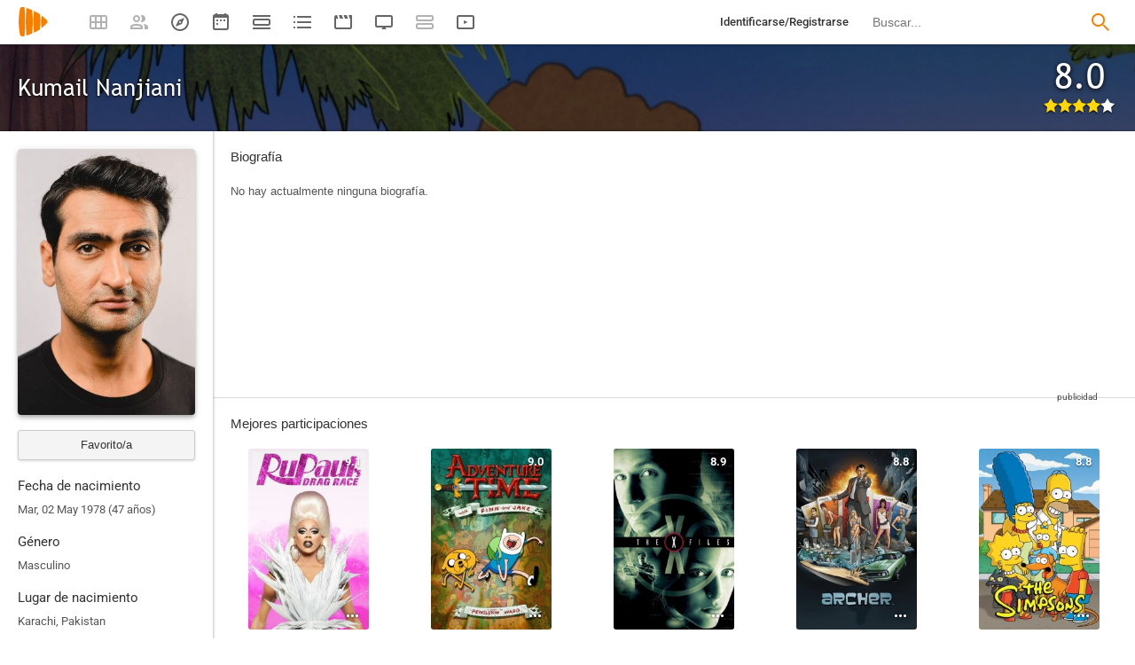

--- FILE ---
content_type: text/html; charset=UTF-8
request_url: https://playmax.mx/kumail-nanjiani-p16251
body_size: 30814
content:
<!DOCTYPE html PUBLIC "-//W3C//DTD XHTML 1.0 Strict//EN" "http://www.w3.org/TR/xhtml1/DTD/xhtml1-strict.dtd">
<html xmlns:og="http://ogp.me/ns#" xmlns="http://www.w3.org/1999/xhtml" dir="ltr" lang="es" xml:lang="es" xmlns:expr="http://www.google.com/2005/gml/expr">
<head>
<meta http-equiv="content-type" content="text/html; charset=UTF-8" />
<title>Kumail Nanjiani - PlayMax</title>
<meta name="apple-mobile-web-app-title" content="PlayMax">
<meta name="application-name" content="PlayMax">
<meta name="apple-itunes-app" content="app-id=1450105440">
<link rel="manifest" href="/manifest.json">
<link rel="alternate" hreflang="es" href="https://playmax.mx/kumail-nanjiani-p16251" />

<link rel="canonical" href="https://playmax.mx/kumail-nanjiani-p16251" />
<meta property="og:url" content="https://playmax.mx/kumail-nanjiani-p16251">

	<link rel="apple-touch-icon-precomposed" sizes="57x57" href="https://playmax.xyz/images/favicon/apple-touch-icon-57x57.png" />
	<link rel="apple-touch-icon-precomposed" sizes="114x114" href="https://playmax.xyz/images/favicon/apple-touch-icon-114x114.png" />
	<link rel="apple-touch-icon-precomposed" sizes="72x72" href="https://playmax.xyz/images/favicon/apple-touch-icon-72x72.png" />
	<link rel="apple-touch-icon-precomposed" sizes="144x144" href="https://playmax.xyz/images/favicon/apple-touch-icon-144x144.png" />
	<link rel="apple-touch-icon-precomposed" sizes="60x60" href="https://playmax.xyz/images/favicon/apple-touch-icon-60x60.png" />
	<link rel="apple-touch-icon-precomposed" sizes="120x120" href="https://playmax.xyz/images/favicon/apple-touch-icon-120x120.png" />
	<link rel="apple-touch-icon-precomposed" sizes="76x76" href="https://playmax.xyz/images/favicon/apple-touch-icon-76x76.png" />
	<link rel="apple-touch-icon-precomposed" sizes="152x152" href="https://playmax.xyz/images/favicon/apple-touch-icon-152x152.png" />
	<link rel="icon" type="image/png" href="https://playmax.xyz/images/favicon/favicon-196x196.png" sizes="196x196" />
	<link rel="icon" type="image/png" href="https://playmax.xyz/images/favicon/favicon-96x96.png" sizes="96x96" />
	<link rel="icon" type="image/png" href="https://playmax.xyz/images/favicon/favicon-32x32.png" sizes="32x32" />
	<link rel="icon" type="image/png" href="https://playmax.xyz/images/favicon/favicon-16x16.png" sizes="16x16" />
	<link rel="icon" type="image/png" href="https://playmax.xyz/images/favicon/favicon-128.png" sizes="128x128" />
	<meta name="application-name" content="&nbsp;"/>
	<meta name="msapplication-TileColor" content="#FFFFFF" />
	<meta name="msapplication-TileImage" content="https://playmax.xyz/images/favicon/mstile-144x144.png" />
	<meta name="msapplication-square70x70logo" content="https://playmax.xyz/images/favicon/mstile-70x70.png" />
	<meta name="msapplication-square150x150logo" content="https://playmax.xyz/images/favicon/mstile-150x150.png" />
	<meta name="msapplication-wide310x150logo" content="https://playmax.xyz/images/favicon/mstile-310x150.png" />
	<meta name="msapplication-square310x310logo" content="https://playmax.xyz/images/favicon/mstile-310x310.png" />


<meta http-equiv="content-style-type" content="text/css" />
<meta http-equiv="content-language" content="es" />
<meta http-equiv="imagetoolbar" content="no" />


<link rel="image_src" href="https://playmax.xyz/img/p/200/33/1713717310/16251.jpg"/>
<meta property="og:image" content="https://playmax.xyz/img/p/200/33/1713717310/16251.jpg" />
<meta property="image" content="https://playmax.xyz/img/p/200/33/1713717310/16251.jpg" />
<meta name="twitter:image" content="https://playmax.xyz/img/p/200/33/1713717310/16251.jpg">
<meta name="twitter:card" content="summary">


<link rel="alternate" href="android-app://mx.playmax.app/https/playmax.mx/.*-f.*" />
<link rel="alternate" href="android-app://mx.playmax.app/https/playmax.mx/user.*" />
<link rel="alternate" href="android-app://mx.playmax.app/https/playmax.mx/.*-l.*" />
<link rel="alternate" href="android-app://mx.playmax.app/https/playmax.mx/.*-s.*" />
<link rel="alternate" href="android-app://mx.playmax.app/https/playmax.mx/comment*" />
<link rel="alternate" href="android-app://mx.playmax.app/https/playmax.mx/user/*/stats" />
<link rel="alternate" href="android-app://mx.playmax.app/https/playmax.mx/user/*/stats/*" />

<meta property="og:site_name" content="PlayMax">
<meta property="og:title" content="Kumail Nanjiani - PlayMax">
<meta name="title" content="Kumail Nanjiani - PlayMax">
<meta name="twitter:title" content="Kumail Nanjiani">
<meta name="twitter:site" content="@PlayMaxApp">


<meta name="viewport" id="viewport" content_d="width=device-width, user-scalable=no" content="maximum-scale=5"/>


<!--
	Style name:			PM design
	Original author:	PlayMax ( https://playmax.mx/ )
	Modified by:		PlayMax ( https://playmax.mx/ )
-->

<meta name='impact-site-verification' value='-1141150462'>
<meta name='impact-site-verification' value='-653971701'>
<script type="application/ld+json">
{
	"@context": "http://schema.org",
	"@type": "WebSite",
	"url": "https://playmax.mx/",
	"name": "PlayMax",
	"potentialAction":
	{
		"@type": "SearchAction",
		"target": "https://playmax.mx/buscar.php?buscar={search_term_string}&mode=fichas",
 		"query-input": "required name=search_term_string"
	}
}
</script>

<script id="valuesearch">0</script>
<script id="activearrow">0</script>
<meta name="pm_user_data" id="pm_user_data" content="{&quot;user_id&quot;:1,&quot;username&quot;:&quot;Anonymous&quot;,&quot;user_avatar&quot;:&quot;https:\/\/playmax.xyz\/avatar\/1_2098723692.jpg&quot;}">
<script type="text/javascript">

var dc_amp = '';
var dc_ic = '';
var user_logged = false;
var user_id_conect = parseInt('1');
var user_offset = parseInt('3600');
var rd_active = false;
var rd_more_info = false;
var rd_more_size = 0;
var current_domain = 'playmax.mx';
var cdn_url = 'https://playmax.xyz';
var pm_url = 'https://playmax.mx';
var footer_height = 81;

function request_login(message)
{
	message = message || 'Tienes que estar identificado para poder utilizar esta función';
	message_error(message);
}
</script>

<script type="text/javascript" src="https://playmax.xyz/gzip/script/playmax.js?a=479" fetchpriority="high"></script>
<!-- TCF stub -->
<script type="text/javascript">
!function(){"use strict";var t,e,o=(t=function(t){function e(t){return(e="function"==typeof Symbol&&"symbol"==typeof Symbol.iterator?function(t){return typeof t}:function(t){return t&&"function"==typeof Symbol&&t.constructor===Symbol&&t!==Symbol.prototype?"symbol":typeof t})(t)}t.exports=function(){for(var t,o,n=[],r=window,a=r;a;){try{if(a.frames.__tcfapiLocator){t=a;break}}catch(t){}if(a===r.top)break;a=a.parent}t||(function t(){var e=r.document,o=!!r.frames.__tcfapiLocator;if(!o)if(e.body){var n=e.createElement("iframe");n.style.cssText="display:none",n.name="__tcfapiLocator",e.body.appendChild(n)}else setTimeout(t,5);return!o}(),r.__tcfapi=function(){for(var t=arguments.length,e=new Array(t),r=0;r<t;r++)e[r]=arguments[r];if(!e.length)return n;"setGdprApplies"===e[0]?e.length>3&&2===parseInt(e[1],10)&&"boolean"==typeof e[3]&&(o=e[3],"function"==typeof e[2]&&e[2]("set",!0)):"ping"===e[0]?"function"==typeof e[2]&&e[2]({gdprApplies:o,cmpLoaded:!1,cmpStatus:"stub"}):n.push(e)},r.addEventListener("message",(function(t){var o="string"==typeof t.data,n={};if(o)try{n=JSON.parse(t.data)}catch(t){}else n=t.data;var r="object"===e(n)&&null!==n?n.__tcfapiCall:null;r&&window.__tcfapi(r.command,r.version,(function(e,n){var a={__tcfapiReturn:{returnValue:e,success:n,callId:r.callId}};t&&t.source&&t.source.postMessage&&t.source.postMessage(o?JSON.stringify(a):a,"*")}),r.parameter)}),!1))}},t(e={exports:{}}),e.exports);o()}();
</script>
<!-- Default Consent Mode config -->
<script>
    //<![CDATA[
    window.dataLayer = window.dataLayer || [];
    function gtag(){dataLayer.push(arguments);}
    gtag('consent', 'default', {
        'ad_storage': 'denied',
        'analytics_storage': 'denied',
        'functionality_storage': 'denied',
        'personalization_storage': 'denied',
        'security_storage': 'denied',
        'ad_user_data': 'denied',
        'ad_personalization': 'denied',
        'wait_for_update': 1500
    });
    gtag('set', 'ads_data_redaction', true);
    gtag('set', 'url_passthrough', true);
    (function(){
        const s={adStorage:{storageName:"ad_storage",serialNumber:0},analyticsStorage:{storageName:"analytics_storage",serialNumber:1},functionalityStorage:{storageName:"functionality_storage",serialNumber:2},personalizationStorage:{storageName:"personalization_storage",serialNumber:3},securityStorage:{storageName:"security_storage",serialNumber:4},adUserData:{storageName:"ad_user_data",serialNumber:5},adPersonalization:{storageName:"ad_personalization",serialNumber:6}};let c=localStorage.getItem("__lxG__consent__v2");if(c){c=JSON.parse(c);if(c&&c.cls_val)c=c.cls_val;if(c)c=c.split("|");if(c&&c.length&&typeof c[14]!==undefined){c=c[14].split("").map(e=>e-0);if(c.length){let t={};Object.values(s).sort((e,t)=>e.serialNumber-t.serialNumber).forEach(e=>{t[e.storageName]=c[e.serialNumber]?"granted":"denied"});gtag("consent","update",t)}}}
        if(Math.random() < 0.05) {if (window.dataLayer && (window.dataLayer.some(e => e[0] === 'js' && e[1] instanceof Date) || window.dataLayer.some(e => e['event'] === 'gtm.js' && e['gtm.start'] == true ))) {document.head.appendChild(document.createElement('img')).src = "//clickiocdn.com/utr/gtag/?sid=230384";}}
    })();
    //]]>
</script>

	<!--<script type="text/javascript">playmax.loadScriptOnLoad('https://pagead2.googlesyndication.com/pagead/js/adsbygoogle.js?client=ca-pub-9797654625010771', {async: true, crossOrigin: 'anonymous'})</script>-->
	<script async type="text/javascript" src="https://pagead2.googlesyndication.com/pagead/js/adsbygoogle.js?client=ca-pub-9797654625010771" crossorigin="anonymous"></script>
	

<link rel="stylesheet" type="text/css" media="screen, projection" href="https://playmax.xyz/style.css?a=555" crossorigin/>


<link rel="stylesheet" type="text/css" media="screen, projection" href="https://playmax.xyz/gzip/css/playmax.css?a=199" crossorigin>


<!--<link href="https://fonts.googleapis.com/css?family=Roboto:100,100i,300,300i,400,400i,500,500i,700,700i,900,900i&amp;subset=cyrillic,cyrillic-ext,greek,greek-ext,latin-ext,vietnamese" rel="stylesheet">-->
<style type="text/css">@font-face {font-family:Roboto;font-style:normal;font-weight:400;src:url(/cf-fonts/s/roboto/5.0.11/cyrillic/400/normal.woff2);unicode-range:U+0301,U+0400-045F,U+0490-0491,U+04B0-04B1,U+2116;font-display:swap;}@font-face {font-family:Roboto;font-style:normal;font-weight:400;src:url(/cf-fonts/s/roboto/5.0.11/cyrillic-ext/400/normal.woff2);unicode-range:U+0460-052F,U+1C80-1C88,U+20B4,U+2DE0-2DFF,U+A640-A69F,U+FE2E-FE2F;font-display:swap;}@font-face {font-family:Roboto;font-style:normal;font-weight:400;src:url(/cf-fonts/s/roboto/5.0.11/greek/400/normal.woff2);unicode-range:U+0370-03FF;font-display:swap;}@font-face {font-family:Roboto;font-style:normal;font-weight:400;src:url(/cf-fonts/s/roboto/5.0.11/latin/400/normal.woff2);unicode-range:U+0000-00FF,U+0131,U+0152-0153,U+02BB-02BC,U+02C6,U+02DA,U+02DC,U+0304,U+0308,U+0329,U+2000-206F,U+2074,U+20AC,U+2122,U+2191,U+2193,U+2212,U+2215,U+FEFF,U+FFFD;font-display:swap;}@font-face {font-family:Roboto;font-style:normal;font-weight:400;src:url(/cf-fonts/s/roboto/5.0.11/vietnamese/400/normal.woff2);unicode-range:U+0102-0103,U+0110-0111,U+0128-0129,U+0168-0169,U+01A0-01A1,U+01AF-01B0,U+0300-0301,U+0303-0304,U+0308-0309,U+0323,U+0329,U+1EA0-1EF9,U+20AB;font-display:swap;}@font-face {font-family:Roboto;font-style:normal;font-weight:400;src:url(/cf-fonts/s/roboto/5.0.11/greek-ext/400/normal.woff2);unicode-range:U+1F00-1FFF;font-display:swap;}@font-face {font-family:Roboto;font-style:normal;font-weight:400;src:url(/cf-fonts/s/roboto/5.0.11/latin-ext/400/normal.woff2);unicode-range:U+0100-02AF,U+0304,U+0308,U+0329,U+1E00-1E9F,U+1EF2-1EFF,U+2020,U+20A0-20AB,U+20AD-20CF,U+2113,U+2C60-2C7F,U+A720-A7FF;font-display:swap;}@font-face {font-family:Roboto;font-style:italic;font-weight:400;src:url(/cf-fonts/s/roboto/5.0.11/greek-ext/400/italic.woff2);unicode-range:U+1F00-1FFF;font-display:swap;}@font-face {font-family:Roboto;font-style:italic;font-weight:400;src:url(/cf-fonts/s/roboto/5.0.11/vietnamese/400/italic.woff2);unicode-range:U+0102-0103,U+0110-0111,U+0128-0129,U+0168-0169,U+01A0-01A1,U+01AF-01B0,U+0300-0301,U+0303-0304,U+0308-0309,U+0323,U+0329,U+1EA0-1EF9,U+20AB;font-display:swap;}@font-face {font-family:Roboto;font-style:italic;font-weight:400;src:url(/cf-fonts/s/roboto/5.0.11/greek/400/italic.woff2);unicode-range:U+0370-03FF;font-display:swap;}@font-face {font-family:Roboto;font-style:italic;font-weight:400;src:url(/cf-fonts/s/roboto/5.0.11/cyrillic/400/italic.woff2);unicode-range:U+0301,U+0400-045F,U+0490-0491,U+04B0-04B1,U+2116;font-display:swap;}@font-face {font-family:Roboto;font-style:italic;font-weight:400;src:url(/cf-fonts/s/roboto/5.0.11/latin-ext/400/italic.woff2);unicode-range:U+0100-02AF,U+0304,U+0308,U+0329,U+1E00-1E9F,U+1EF2-1EFF,U+2020,U+20A0-20AB,U+20AD-20CF,U+2113,U+2C60-2C7F,U+A720-A7FF;font-display:swap;}@font-face {font-family:Roboto;font-style:italic;font-weight:400;src:url(/cf-fonts/s/roboto/5.0.11/cyrillic-ext/400/italic.woff2);unicode-range:U+0460-052F,U+1C80-1C88,U+20B4,U+2DE0-2DFF,U+A640-A69F,U+FE2E-FE2F;font-display:swap;}@font-face {font-family:Roboto;font-style:italic;font-weight:400;src:url(/cf-fonts/s/roboto/5.0.11/latin/400/italic.woff2);unicode-range:U+0000-00FF,U+0131,U+0152-0153,U+02BB-02BC,U+02C6,U+02DA,U+02DC,U+0304,U+0308,U+0329,U+2000-206F,U+2074,U+20AC,U+2122,U+2191,U+2193,U+2212,U+2215,U+FEFF,U+FFFD;font-display:swap;}@font-face {font-family:Roboto;font-style:normal;font-weight:500;src:url(/cf-fonts/s/roboto/5.0.11/cyrillic-ext/500/normal.woff2);unicode-range:U+0460-052F,U+1C80-1C88,U+20B4,U+2DE0-2DFF,U+A640-A69F,U+FE2E-FE2F;font-display:swap;}@font-face {font-family:Roboto;font-style:normal;font-weight:500;src:url(/cf-fonts/s/roboto/5.0.11/greek-ext/500/normal.woff2);unicode-range:U+1F00-1FFF;font-display:swap;}@font-face {font-family:Roboto;font-style:normal;font-weight:500;src:url(/cf-fonts/s/roboto/5.0.11/latin/500/normal.woff2);unicode-range:U+0000-00FF,U+0131,U+0152-0153,U+02BB-02BC,U+02C6,U+02DA,U+02DC,U+0304,U+0308,U+0329,U+2000-206F,U+2074,U+20AC,U+2122,U+2191,U+2193,U+2212,U+2215,U+FEFF,U+FFFD;font-display:swap;}@font-face {font-family:Roboto;font-style:normal;font-weight:500;src:url(/cf-fonts/s/roboto/5.0.11/latin-ext/500/normal.woff2);unicode-range:U+0100-02AF,U+0304,U+0308,U+0329,U+1E00-1E9F,U+1EF2-1EFF,U+2020,U+20A0-20AB,U+20AD-20CF,U+2113,U+2C60-2C7F,U+A720-A7FF;font-display:swap;}@font-face {font-family:Roboto;font-style:normal;font-weight:500;src:url(/cf-fonts/s/roboto/5.0.11/vietnamese/500/normal.woff2);unicode-range:U+0102-0103,U+0110-0111,U+0128-0129,U+0168-0169,U+01A0-01A1,U+01AF-01B0,U+0300-0301,U+0303-0304,U+0308-0309,U+0323,U+0329,U+1EA0-1EF9,U+20AB;font-display:swap;}@font-face {font-family:Roboto;font-style:normal;font-weight:500;src:url(/cf-fonts/s/roboto/5.0.11/cyrillic/500/normal.woff2);unicode-range:U+0301,U+0400-045F,U+0490-0491,U+04B0-04B1,U+2116;font-display:swap;}@font-face {font-family:Roboto;font-style:normal;font-weight:500;src:url(/cf-fonts/s/roboto/5.0.11/greek/500/normal.woff2);unicode-range:U+0370-03FF;font-display:swap;}@font-face {font-family:Roboto;font-style:italic;font-weight:500;src:url(/cf-fonts/s/roboto/5.0.11/vietnamese/500/italic.woff2);unicode-range:U+0102-0103,U+0110-0111,U+0128-0129,U+0168-0169,U+01A0-01A1,U+01AF-01B0,U+0300-0301,U+0303-0304,U+0308-0309,U+0323,U+0329,U+1EA0-1EF9,U+20AB;font-display:swap;}@font-face {font-family:Roboto;font-style:italic;font-weight:500;src:url(/cf-fonts/s/roboto/5.0.11/cyrillic/500/italic.woff2);unicode-range:U+0301,U+0400-045F,U+0490-0491,U+04B0-04B1,U+2116;font-display:swap;}@font-face {font-family:Roboto;font-style:italic;font-weight:500;src:url(/cf-fonts/s/roboto/5.0.11/latin/500/italic.woff2);unicode-range:U+0000-00FF,U+0131,U+0152-0153,U+02BB-02BC,U+02C6,U+02DA,U+02DC,U+0304,U+0308,U+0329,U+2000-206F,U+2074,U+20AC,U+2122,U+2191,U+2193,U+2212,U+2215,U+FEFF,U+FFFD;font-display:swap;}@font-face {font-family:Roboto;font-style:italic;font-weight:500;src:url(/cf-fonts/s/roboto/5.0.11/greek-ext/500/italic.woff2);unicode-range:U+1F00-1FFF;font-display:swap;}@font-face {font-family:Roboto;font-style:italic;font-weight:500;src:url(/cf-fonts/s/roboto/5.0.11/latin-ext/500/italic.woff2);unicode-range:U+0100-02AF,U+0304,U+0308,U+0329,U+1E00-1E9F,U+1EF2-1EFF,U+2020,U+20A0-20AB,U+20AD-20CF,U+2113,U+2C60-2C7F,U+A720-A7FF;font-display:swap;}@font-face {font-family:Roboto;font-style:italic;font-weight:500;src:url(/cf-fonts/s/roboto/5.0.11/cyrillic-ext/500/italic.woff2);unicode-range:U+0460-052F,U+1C80-1C88,U+20B4,U+2DE0-2DFF,U+A640-A69F,U+FE2E-FE2F;font-display:swap;}@font-face {font-family:Roboto;font-style:italic;font-weight:500;src:url(/cf-fonts/s/roboto/5.0.11/greek/500/italic.woff2);unicode-range:U+0370-03FF;font-display:swap;}@font-face {font-family:Roboto;font-style:normal;font-weight:700;src:url(/cf-fonts/s/roboto/5.0.11/latin/700/normal.woff2);unicode-range:U+0000-00FF,U+0131,U+0152-0153,U+02BB-02BC,U+02C6,U+02DA,U+02DC,U+0304,U+0308,U+0329,U+2000-206F,U+2074,U+20AC,U+2122,U+2191,U+2193,U+2212,U+2215,U+FEFF,U+FFFD;font-display:swap;}@font-face {font-family:Roboto;font-style:normal;font-weight:700;src:url(/cf-fonts/s/roboto/5.0.11/latin-ext/700/normal.woff2);unicode-range:U+0100-02AF,U+0304,U+0308,U+0329,U+1E00-1E9F,U+1EF2-1EFF,U+2020,U+20A0-20AB,U+20AD-20CF,U+2113,U+2C60-2C7F,U+A720-A7FF;font-display:swap;}@font-face {font-family:Roboto;font-style:normal;font-weight:700;src:url(/cf-fonts/s/roboto/5.0.11/cyrillic/700/normal.woff2);unicode-range:U+0301,U+0400-045F,U+0490-0491,U+04B0-04B1,U+2116;font-display:swap;}@font-face {font-family:Roboto;font-style:normal;font-weight:700;src:url(/cf-fonts/s/roboto/5.0.11/cyrillic-ext/700/normal.woff2);unicode-range:U+0460-052F,U+1C80-1C88,U+20B4,U+2DE0-2DFF,U+A640-A69F,U+FE2E-FE2F;font-display:swap;}@font-face {font-family:Roboto;font-style:normal;font-weight:700;src:url(/cf-fonts/s/roboto/5.0.11/vietnamese/700/normal.woff2);unicode-range:U+0102-0103,U+0110-0111,U+0128-0129,U+0168-0169,U+01A0-01A1,U+01AF-01B0,U+0300-0301,U+0303-0304,U+0308-0309,U+0323,U+0329,U+1EA0-1EF9,U+20AB;font-display:swap;}@font-face {font-family:Roboto;font-style:normal;font-weight:700;src:url(/cf-fonts/s/roboto/5.0.11/greek-ext/700/normal.woff2);unicode-range:U+1F00-1FFF;font-display:swap;}@font-face {font-family:Roboto;font-style:normal;font-weight:700;src:url(/cf-fonts/s/roboto/5.0.11/greek/700/normal.woff2);unicode-range:U+0370-03FF;font-display:swap;}@font-face {font-family:Roboto;font-style:italic;font-weight:700;src:url(/cf-fonts/s/roboto/5.0.11/greek-ext/700/italic.woff2);unicode-range:U+1F00-1FFF;font-display:swap;}@font-face {font-family:Roboto;font-style:italic;font-weight:700;src:url(/cf-fonts/s/roboto/5.0.11/latin-ext/700/italic.woff2);unicode-range:U+0100-02AF,U+0304,U+0308,U+0329,U+1E00-1E9F,U+1EF2-1EFF,U+2020,U+20A0-20AB,U+20AD-20CF,U+2113,U+2C60-2C7F,U+A720-A7FF;font-display:swap;}@font-face {font-family:Roboto;font-style:italic;font-weight:700;src:url(/cf-fonts/s/roboto/5.0.11/latin/700/italic.woff2);unicode-range:U+0000-00FF,U+0131,U+0152-0153,U+02BB-02BC,U+02C6,U+02DA,U+02DC,U+0304,U+0308,U+0329,U+2000-206F,U+2074,U+20AC,U+2122,U+2191,U+2193,U+2212,U+2215,U+FEFF,U+FFFD;font-display:swap;}@font-face {font-family:Roboto;font-style:italic;font-weight:700;src:url(/cf-fonts/s/roboto/5.0.11/vietnamese/700/italic.woff2);unicode-range:U+0102-0103,U+0110-0111,U+0128-0129,U+0168-0169,U+01A0-01A1,U+01AF-01B0,U+0300-0301,U+0303-0304,U+0308-0309,U+0323,U+0329,U+1EA0-1EF9,U+20AB;font-display:swap;}@font-face {font-family:Roboto;font-style:italic;font-weight:700;src:url(/cf-fonts/s/roboto/5.0.11/cyrillic/700/italic.woff2);unicode-range:U+0301,U+0400-045F,U+0490-0491,U+04B0-04B1,U+2116;font-display:swap;}@font-face {font-family:Roboto;font-style:italic;font-weight:700;src:url(/cf-fonts/s/roboto/5.0.11/cyrillic-ext/700/italic.woff2);unicode-range:U+0460-052F,U+1C80-1C88,U+20B4,U+2DE0-2DFF,U+A640-A69F,U+FE2E-FE2F;font-display:swap;}@font-face {font-family:Roboto;font-style:italic;font-weight:700;src:url(/cf-fonts/s/roboto/5.0.11/greek/700/italic.woff2);unicode-range:U+0370-03FF;font-display:swap;}</style>
<link href="https://playmax.xyz/gzip/css/fonts.css?a=10" rel="stylesheet" type="text/css" crossorigin>



	<script type="text/javascript">

		playmax.withoutAccount = !user_logged;

	</script>

</head>

<body id="phpbb" style="min-width: 790px;/*min-width: 620px;*/" class="section-persona ltr">
<div style="width: 11px; height: 0px;" id="cseneccc2"><div id="cseneccc" style="width: calc(100% - 10px);"></div></div>

<div id="fb-root"></div>


<div class="popup_m" id="popup_m" style="display: none;">
	<o class="popupdos" style="z-index: -1; background: rgba(0, 0, 0, 0.8);" onclick="mostrar_ocultar('popup_m', '2');"></o>
	<div class="popuptres">


		<div id="popup_m_t"></div>

		<o class="cerrar" title="Cerrar" onclick="mostrar_ocultar('popup_m', '2');" style="position: initial;"></o>
	</div>
	<div id="popup_m_c">
		<div style="margin-top: 150px;" class="s_load1 load26"></div>
	</div>

</div>
<div id="popup_m_n_mo" class="popup_m_n_main popup_m_n_mo">
	<span class="popup_m_n_cf"></span>
	<div class="popup_m_n_immersive">
		<o class="popup_m_n_cl" onclick="popup_m_n('ocultar');"></o>

		<div class="popup_m_n" id="popup_m_n">

			<div class="popup_m_n_h">

				<div id="popup_m_n_t" class="popup_m_n_t"></div>

				<o class="cerrar" title="Cerrar" onclick="popup_m_n('ocultar');" style="position: initial;"></o>

			</div>
			<div id="popup_m_n_c" class="popup_m_n_c">
				<div style="position: absolute; top: 50%; margin-top: -16px; left: 50%; margin-left: -16px;" class="s_load1 load26"></div>
			</div>

		</div>
	</div>
</div>

<div style="visibility: hidden; position: fixed; top: -1000px;"><div id="popup_m_cc_csdl" style="width: 310px;"></div></div>
<div id="popup_m_cc_mo" class="popup_m_n_mo">
	<o class="popup_m_n_cl" onclick="popup_m_c('ocultar');"></o>
	<div class="popup_m_n" id="popup_m_cc">

		<div class="popup_m_n_h">

			<div id="popup_m_cc_t" class="popup_m_n_t">Confirmar</div>

			<o class="cerrar" title="Cerrar" onclick="popup_m_c('ocultar');" style="position: initial;"></o>

		</div>
		<div id="popup_m_cc_c" style="overflow: hidden;" class="popup_m_n_c">
			<div class="popup_m_cc_text" style="line-height: 60px;"></div>
			<div style="margin: 0 10px;">
				<div onclick="popup_m_c('ocultar');" id="popup_m_cc_bc" style="cursor: pointer; display: inline-block; width: 121px; text-align: center; margin: 0 10px;" class="button9">Cancelar</div>
				<div onclick="popup_m_c('ocultar');" id="popup_m_cc_b" style="cursor: pointer; display: inline-block; width: 121px; text-align: center; margin: 0 10px;" class="button9">Aceptar</div>
			</div>
		</div>

	</div>
</div>

<div class="popup_m_s" id="popup_m_s" style="display: none;">
	<o class="popupdos" style="z-index: -1; background: rgba(0, 0, 0, 0.8);" onclick="mostrar_ocultar('popup_m_s', '2');"></o>
	<div class="popup_m_s_c">
		<div class="popuptres d">


			<div id="popup_m_s_t"></div>

			<o class="cerrar_n" title="Cerrar" onclick="mostrar_ocultar('popup_m_s', '2');" style="position: initial;"></o>
		</div>
		<div id="popup_m_s_c">
			<div style="margin-top: 150px;" class="s_load1 load26"></div>
		</div>
	</div>
</div>

<div id="cargando_n_tel" style="display: none;"></div>
<div id="cargando_n" style="display: none;">
	<div>
		<div class="s_load1 load26"></div>
	</div>
</div>

<div id="messages">
</div>

<script type="text/javascript">

	

	enable_ficha_show_images();

	dark_theme_si = false;

	function dark_theme()
	{
		clearTimeout(dark_theme_si);

		if($('html').hasClass('dark_theme'))
		{
			$('html').removeClass('dark_theme').addClass('dark_theme_transition');
			$('.dark_theme_switch').removeClass('a');

			status = 0;
		}
		else
		{
			$('html').addClass('dark_theme dark_theme_transition');
			$('.dark_theme_switch').addClass('a');

			status = 1;
		}

		setCookie('dark_theme', status, false, '/', '.'+current_domain, null, (157680000 * 1000));

		dark_theme_si = setTimeout(function(){

			$('html').removeClass('dark_theme_transition');

		}, 300);
	}

</script>

<div class="bheader_n_bs" style="visibility: hidden;">
</div>

<div class="bheader_n" id="bheader" style="visibility: hidden; background-color: #fff;min-width: 790px;/*min-width: 620px;*/">
	<div style="display: none;" class="bmbs" onclick="mobs();">
		<img src="https://playmax.xyz/svg/666666/menu.svg" alt="Menu" style="width: 20px; height: 20px; padding: 15px 10px 15px 18px;">
	</div>
	<div style="float: left; margin-left: 20px; margin-right: 40px; margin-top: 7px;" class="logo"><a href="/" title="Pagina principal"><img src="https://playmax.xyz/svg/f77f00/pm.svg" height="35" alt="" title=""></a></div>
	<div class="bh_left" style="float: left;">
		<div class="show_secondary_header" onclick="secondary_header_visibility()"></div>

		<a alt="Tus fichas" aria-label="Tus fichas" class="" href="/tusfichas.php" menu='[{"name":"Series","url":"/tusfichas.php?tab=2"},{"name":"Películas","url":"/tusfichas.php?tab=3"},{"name":"Documentales","url":"/tusfichas.php?tab=4"}]' style="opacity: 0.5;">
			<div class="buttonheader_nn buttonHeader--my_fichas" button_key="my_fichas"></div>
		</a>
		<div class="buttonHeaderTitle buttonHeaderTitle--my_fichas"><div>Tus fichas</div></div>
		<a alt="Recomendaciones" aria-label="Recomendaciones" class="" href="/recomendaciones.php" menu='[{"name":"Amigos","url":"/recomendaciones.php"},{"name":"Personalizadas","url":"/recomendaciones.php?mode=personalizadas"}]' style="opacity: 0.5;">
			<div class="buttonheader_nn buttonHeader--recommendations" button_key="recommendations"></div>
		</a>
		<div class="buttonHeaderTitle buttonHeaderTitle--recommendations"><div>Recomendaciones</div></div>
		<a alt="Explorar" aria-label="Explorar" class="" href="/explorar.php" menu='[{"name":"Más populares","url":"/explorar.php"},{"name":"Mejor valoradas","url":"/explorar.php?order=6"},{"separator":1},{"name":"Series","url":"/explorar.php?tipo%5B%5D=1"},{"name":"Películas","url":"/explorar.php?tipo%5B%5D=2"},{"name":"Documentales","url":"/explorar.php?tipo%5B%5D=3"}]'>
			<div class="buttonheader_nn buttonHeader--explore" button_key="explore"></div>
		</a>
		<div class="buttonHeaderTitle buttonHeaderTitle--explore"><div>Explorar</div></div>
		<a alt="Calendario" aria-label="Calendario" class="" href="/calendario.php" menu='[{"name":"Todo","url":"/calendario.php?mode=todo"},{"name":"Solo lo mío","url":"/calendario.php?mode=slm"}]'>
			<div class="buttonheader_nn buttonHeader--calendar" button_key="calendar"></div>
		</a>
		<div class="buttonHeaderTitle buttonHeaderTitle--calendar"><div>Calendario</div></div>
		<a alt="Próximos estrenos" aria-label="Próximos estrenos" class="" href="/proximos_estrenos.php" menu='[{"name":"Todo","url":"/proximos_estrenos.php?only_mine=0"},{"name":"Solo lo mío","url":"/proximos_estrenos.php?only_mine=1"}]'>
			<div class="buttonheader_nn buttonHeader--comingSoon" button_key="comingSoon"><div class="c_new_text" title="Nuevo" style="display: none;">N</div></div>
		</a>
		<div class="buttonHeaderTitle buttonHeaderTitle--comingSoon"><div>Próximos estrenos</div></div>
		<a alt="Listas" aria-label="Listas" class="" href="/listas.php" menu='[{"name":"Más seguidas","url":"/listas.php?orden=1"},{"name":"Con más fichas","url":"/listas.php?orden=2"},{"name":"Mejor valoradas","url":"/listas.php?orden=5"},{"name":"Nuevas","url":"/listas.php?orden=4"},{"name":"Aleatorias","url":"/listas.php?orden=3"}]'>
			<div class="buttonheader_nn buttonHeader--lists" button_key="lists"></div>
		<div class="buttonHeaderTitle buttonHeaderTitle--lists"><div>Listas</div></div>
		
		<a alt="Trailers" aria-label="Trailers" class="" href="/trailers.php" menu='[{"name":"Últimos trailers","url":"/trailers.php"},{"name":"Fichas más nuevas","url":"/trailers.php?ordenar=year"}]'>
			<div class="buttonheader_nn buttonHeader--trailers" button_key="trailers"></div>
		</a>
		<div class="buttonHeaderTitle buttonHeaderTitle--trailers"><div>Trailers</div></div>
		<a alt="Programación TV" aria-label="Programación TV" class="" href="/programacion_tv.php" menu='[{"name":"Todo","url":"/programacion_tv.php?only_mine=0"},{"name":"Solo lo mío","url":"/programacion_tv.php?only_mine=1"},{"separator":1},{"name":"Todos los canales","url":"/programacion_tv.php?channels%5B%5D=all"},{"name":"Solo mis canales","url":"/programacion_tv.php?channels%5B%5D=mine"}]'>
			<div class="buttonheader_nn buttonHeader--tv_broadcasts" button_key="tv_broadcasts"></div>
		</a>
		<div class="buttonHeaderTitle buttonHeaderTitle--tv_broadcasts"><div>Programación TV</div></div>


		<a alt="Actividad" aria-label="Actividad" class="" href="/actividad.php" style="opacity: 0.5;">
			<div class="buttonheader_nn buttonHeader--activity" button_key="activity"></div>
		</a>
		<div class="buttonHeaderTitle buttonHeaderTitle--activity"><div>Actividad</div></div>


		<a alt="Novedades Netflix, HBO Max, Filmin..." aria-label="Novedades Netflix, HBO Max, Filmin..." class="" href="/vod.php" menu='[{"name":"Netflix","url":"/netflix-s12"},{"name":"Amazon Prime Video","url":"/amazon-prime-video-s163"},{"name":"Disney+","url":"/disney-s181"},{"name":"HBO Max","url":"/hbomax-s256"},{"name":"Movistar+","url":"/movistar-s160"},{"name":"Filmin","url":"/filmin-s8"},{"name":"Rakuten TV","url":"/rakuten-tv-s27"},{"name":"Mas...","url":"/vod.php"}]'>
			<div class="buttonheader_nn buttonHeader--vod" button_key="vod"><div class="c_new_text" title="Nuevo" style="display: none;">NEW</div></div>
		</a>
		<div class="buttonHeaderTitle buttonHeaderTitle--vod"><div>Novedades Netflix, HBO Max, Filmin...</div></div>

		<script type="text/javascript">
			
			$('.bh_left > a > .buttonheader_nn').on('mouseenter touchstart', function(e){

				if($(this).attr('button_key'))
				{
					$('.buttonHeaderTitle--'+$(this).attr('button_key')).addClass('show');
				}

			});

			$('.bh_left > a > .buttonheader_nn').on('mouseleave touchend', function(e){

				if($(this).attr('button_key'))
				{
					$('.buttonHeaderTitle--'+$(this).attr('button_key')).removeClass('show');
				}

			});

		</script>
	</div>
	<div class="bh_right" style="float: right;">
		
		<div class="search_form">
			<form action="/buscar.php" method="get" id="search">
				<input onfocus="search_visibility(2)" name="buscar" autocomplete="off" spellcheck="false" id="search_input" type="text" maxlength="128" title="Buscar peliculas, series y documentales." class="inputbox search" onkeyup="search_onkeyup(event, 0)" onpaste="setTimeout(function(event){search_onkeyup(event, 0)}, 100, {event: event})" placeholder="Buscar..." />
				<input type="hidden" id="search_mode" name="mode" value="fichas">
				<button class="bbp" title="Buscar"></button>
			</form>
			<style type="text/css" id="style_search"></style>
		</div>
		
			<a style="float: right;" title="Identificarse/Registrarse" class="cmm_rg" href="/ucp.php?mode=login">
				<div class="buttonheader_nn">Identificarse/Registrarse</div>
			</a>
		
	</div>
	
</div>

<script type="text/javascript">
	
	playmax.showYearStats();

</script>


</script>

<div class="hb_page_menu_content bh_menu_1">
	<a title="Test"  href="/settings.php">
		<div style="margin-top: 0px;">Test</div>
	</a>
</div>
<div class="hb_page_menu_content bh_menu_2">
	<a title="Test"  href="/settings.php">
		<div style="margin-top: 0px;">Test</div>
	</a>
</div>
<div class="hb_page_menu_ocult" onclick="bh_menu_hidden()"></div>
<script type="text/javascript">

	bh_menu_events();

</script>

<div class="search_content">
	<div class="search_obs"></div>
	<div class="search_result">
		<div style="padding: 11px 0px 19px 0px;font-size: 14px;width: 100%;text-align: center;">
			<div class="s_load1 load26"></div>
		</div>
	</div>
	<div class="fup">
		<div onclick="search_mode(1)" class="a search_mode_f">Fichas</div>
		<div onclick="search_mode(2)" class="search_mode_u">Usuarios</div>
		<div onclick="search_mode(3)" class="search_mode_p">Personas</div>
	</div>
</div>

<div class="search_ocult" onclick="search_visibility(0)"></div>



<div class="secondary_header" style="opacity: 0;"></div>
<div class="secondary_header_close" onclick="hidden_secondary_header();"></div>

<script type="text/javascript">

mp_active();
rd_ocult_search(true);
domQuery('.secondary_header').css({opacity: 1});



</script>
<div class="b_seg">
	<a title="Tus fichas" class="" href="/tusfichas.php">
		<div class="bb_seg">Tus fichas</div>
	</a>
	<div class="b_seg_show_more b_seg_show_more1" onclick="b_seg_menu_visibility(1)"></div>
	<cb></cb>
	<div class="b_seg_more b_seg_more1" menu='[{"name":"Series","url":"/tusfichas.php?tab=2"},{"name":"Películas","url":"/tusfichas.php?tab=3"},{"name":"Documentales","url":"/tusfichas.php?tab=4"}]'></div>
	<a title="Recomendaciones" class="" href="/recomendaciones.php">
		<div class="bb_seg">Recomendaciones</div>
	</a>
	<div class="b_seg_show_more b_seg_show_more2" onclick="b_seg_menu_visibility(2)"></div>
	<cb></cb>
	<div class="b_seg_more b_seg_more2" menu='[{"name":"Amigos","url":"/recomendaciones.php"},{"name":"Personalizadas","url":"/recomendaciones.php?mode=personalizadas"}]'></div>
	<a title="Explorar" class="" href="/explorar.php">
		<div class="bb_seg">Explorar</div>
	</a>
	<div class="b_seg_show_more b_seg_show_more3" onclick="b_seg_menu_visibility(3)"></div>
	<cb></cb>
	<div class="b_seg_more b_seg_more3" menu='[{"name":"Más populares","url":"/explorar.php"},{"name":"Mejor valoradas","url":"/explorar.php?order=6"},{"separator":1},{"name":"Series","url":"/explorar.php?tipo%5B%5D=1"},{"name":"Películas","url":"/explorar.php?tipo%5B%5D=2"},{"name":"Documentales","url":"/explorar.php?tipo%5B%5D=3"}]'></div>
	<a title="Calendario" class="" href="/calendario.php">
		<div class="bb_seg">Calendario</div>
	</a>
	<div class="b_seg_show_more b_seg_show_more4" onclick="b_seg_menu_visibility(4)"></div>
	<cb></cb>
	<div class="b_seg_more b_seg_more4" menu='[{"name":"Todo","url":"/calendario.php?mode=todo"},{"name":"Solo lo mío","url":"/calendario.php?mode=slm"}]'></div>
	<a title="Próximos estrenos" class="" href="/proximos_estrenos.php">
		<div class="bb_seg" style="position: relative;">Próximos estrenos<div class="c_new_text" title="Nuevo" style="right: 0px; top: 6px; display: none;">NEW</div></div>
	</a>
	<div class="b_seg_show_more b_seg_show_more10" onclick="b_seg_menu_visibility(10)"></div>
	<cb></cb>
	<div class="b_seg_more b_seg_more10" menu='[{"name":"Todo","url":"/proximos_estrenos.php?only_mine=0"},{"name":"Solo lo mío","url":"/proximos_estrenos.php?only_mine=1"}]'></div>
	<a title="Listas" class="" href="/listas.php">
		<div class="bb_seg">Listas</div>
	</a>
	<div class="b_seg_show_more b_seg_show_more5" onclick="b_seg_menu_visibility(5)"></div>
	<cb></cb>
	<div class="b_seg_more b_seg_more5" menu='[{"name":"Más seguidas","url":"/listas.php?orden=1"},{"name":"Con más fichas","url":"/listas.php?orden=2"},{"name":"Mejor valoradas","url":"/listas.php?orden=5"},{"name":"Nuevas","url":"/listas.php?orden=4"},{"name":"Aleatorias","url":"/listas.php?orden=3"}]'></div>
	
	<a title="Trailers" class="" href="/trailers.php">
		<div class="bb_seg">Trailers</div>
	</a>
	<div class="b_seg_show_more b_seg_show_more7" onclick="b_seg_menu_visibility(7)"></div>
	<cb></cb>
	<div class="b_seg_more b_seg_more7" menu='[{"name":"Últimos trailers","url":"/trailers.php"},{"name":"Fichas más nuevas","url":"/trailers.php?ordenar=year"}]'></div>
	<a title="Programación TV" class="" href="/programacion_tv.php">
		<div class="bb_seg" style="position: relative;">Programación TV</div>
	</a>
	<div class="b_seg_show_more b_seg_show_more8" onclick="b_seg_menu_visibility(8)"></div>
	<cb></cb>
	<div class="b_seg_more b_seg_more8" menu='[{"name":"Todo","url":"/programacion_tv.php?only_mine=0"},{"name":"Solo lo mío","url":"/programacion_tv.php?only_mine=1"},{"separator":1},{"name":"Todos los canales","url":"/programacion_tv.php?channels%5B%5D=all"},{"name":"Solo mis canales","url":"/programacion_tv.php?channels%5B%5D=mine"}]'></div>
	<a title="Novedades Netflix, HBO Max, Filmin..." class="" href="/vod.php">
		<div class="bb_seg" style="position: relative;">Novedades Netfli...<div class="c_new_text" title="Nuevo" style="right: 0px; top: 6px; display: none;">NEW</div></div>
	</a>
	<div class="b_seg_show_more b_seg_show_more9" onclick="b_seg_menu_visibility(9)"></div>
	<cb></cb>
	<div class="b_seg_more b_seg_more9" menu='[{"name":"Netflix","url":"/netflix-s12"},{"name":"Amazon Prime Video","url":"/amazon-prime-video-s163"},{"name":"Disney+","url":"/disney-s181"},{"name":"HBO Max","url":"/hbomax-s256"},{"name":"Movistar+","url":"/movistar-s160"},{"name":"Filmin","url":"/filmin-s8"},{"name":"Rakuten TV","url":"/rakuten-tv-s27"},{"name":"Mas...","url":"/vod.php"}]'></div>
</div>
<div class="b_seg_c" onclick="mobs();" style="display: none; opacity: 0;"></div>
<div class="b_more_c" onclick="" style="display: none; opacity: 0;"></div>
<div style="width: 100%; height: 68px;"></div>

<div id="wrap" style="min-width: 790px;/*min-width: 620px;*/ box-sizing: border-box;">

<script>
	function wrap_min_height()
	{
		//var wrap = document.querySelector('#wrap');
		//if(wrap) wrap.style.minHeight = (window.innerHeight - 131)+'px';
	}
	wrap_min_height();
</script>


<style type="text/css" id="c_fichas_style"></style>
<style type="text/css" id="c_fichas_cover_style"></style>
<div class="title_h_divs"></div>
<div id="page-body" class="NewS">
	<div id="load"></div>




<style type="text/css">
.page_title.s1
{
	height: 98px !important;
}

.page_title.s1 > .t_h1
{
	height: 98px;
	width: 100%;
	padding: 0px;
	background-size: cover;
	opacity: 0.7;
	position: absolute;
	left: 0px;
	top: 0px;
	z-index: 1;
}

.t_t1
{
	height: 98px;
	line-height: 98px !important;
	width: 100%;
	z-index: 2;
	position: absolute;
	left: 0px;
	top: 0px;
	box-shadow: inset 0px -6px 3px -5px rgba(0, 0, 0, 0.255);
	padding-left: 20px;
}

.t_t1 > span
{
	max-width: calc(100% - 200px);
	text-overflow: ellipsis;
	overflow: hidden;
	white-space: nowrap;
	word-wrap: normal;
	display: block;
	float: left;
}


.p_left
{
	width: 200px;
	float: left;
	padding: 20px 20px 20px 0px;
}

.p_left.fixed
{
	position: fixed;
	left: 20px;
	top: 50px;
}	

.p_left.absolute
{
	position: absolute;
	left: 20px;
}

.p_left .p_i
{
	width: 200px;
	position: relative;
	box-shadow: 0 2px 4px -1px rgba(0, 0, 0, .2), 0 4px 5px 0 rgba(0, 0, 0, .14), 0 1px 10px 0 rgba(0, 0, 0, .12);
	line-height: 0px;
}

.p_left .p_i, .p_left .p_i img
{
	width: 200px;
	border-radius: 4px;
	min-height: 300px;
}

.p_left .p_change_i
{
	width: 25px;
	height: 25px;
	margin: 10px;
	position: absolute;
	box-shadow: 0px 1px 5px #000;
	background-color: rgba(255, 255, 255, 0);
	border-radius: 3px;
	opacity: 0.4;
	transition-duration: 0.5s;
	background-image: url(https://playmax.mx/styles/prosilver/imageset/edit_ficha.png);
	background-size: 100%;
	cursor: pointer;
	top: 0px;
	left: 0px;
}

.p_left .p_change_i:hover
{
	opacity: 0.8;
	box-shadow: 0px 1px 5px rgba(0, 0, 0, 0.6);
}

.personUpdateData
{
	width: 25px;
	height: 25px;
	margin: 10px;
	position: absolute;
	box-shadow: 0px 1px 5px #000;
	background-color: rgba(255, 255, 255, 0);
	border-radius: 3px;
	opacity: 0.4;
	transition-duration: 0.5s;
	background-image: url(https://playmax.xyz/svg/ffffff/bs=3&bs_y=1&bs_o=1/update2_c.svg);
	background-size: 100%;
	cursor: pointer;
	top: 0px;
	left: 0px;
}

.personUpdateData:hover
{
	opacity: 0.8;
	box-shadow: 0px 1px 5px rgba(0, 0, 0, 0.6);
}

.p_right
{
	width: calc(100% - 220px);
	background: url(./styles/prosilver/imageset/box-shadow-left.png) left 0px;
	background-size: 7px;
	background-repeat: no-repeat repeat;
	box-sizing: border-box;
	float: right;
	min-height: 900px;
}

.p_bio_tx
{
	padding: 20px;
	width: calc(100% - 20px);
	line-height: 22px;
	/*border-bottom: 1px solid rgba(0, 0, 0, 0.14);*/
	color: #555;
}

.p_bio_t, .p_mp_t
{
	font-size: 15px;
	margin: 20px 20px 0px 20px;
}

.p_f_t
{
	font-size: 15px;
	padding: 20px 20px 5px 20px;
	width: calc(100% + 20px);
	box-sizing: border-box;
	border-top: 1px solid rgba(0, 0, 0, 0.14);
}

.p_f_d
{
	height: 58px;
}

.p_f_d > div
{
	height: 58px;
	padding: 0px 20px;
	float: left;
	font-size: 15px;
	cursor: pointer;
	line-height: 58px;
}

.p_f_d > div.a, .p_f_d > div:hover
{
	color: #f77f00;
}

.p_mp_c
{
	height: 236px;
	overflow: hidden;
	width: calc(100% - 20px);
	margin: 20px 0px 10px 20px;

}

.p_bio_edit
{
	width: 20px;
	height: 20px;
	cursor: pointer;
	margin: -5px 0px -5px 7px;
}

.p_f_year
{
	padding: 20px;
	border-top: 1px solid rgba(0, 0, 0, 0.14);
	font-size: 15px;
	width: calc(100% - 20px);
}

.p_f_ocult
{
	display: none;
}

.p_f_f
{
	margin-bottom: 20px;
	width: 50%;
	box-sizing: border-box;
	padding-right: 20px;
	float: left;
}

.p_f_f_full
{
	width: 100%;
	box-sizing: border-box;
}


.p_f_f_c
{
	float: left;
}

.p_f_f_txs
{
	width: 100%;
	padding-left: 20px;
	box-sizing: border-box;
}

.p_f_f_t
{
	font-size: 16px;
	padding-top: 7px;
	text-overflow: ellipsis;
	overflow: hidden;
	white-space: nowrap;
	word-wrap: normal;
	height: 18px;
	color: #333;
}

.p_f_f_j
{
	font-size: 12px;
	padding-top: 5px;
	color: #222;
	text-overflow: ellipsis;
	overflow: hidden;
	white-space: nowrap;
	word-wrap: normal;
	height: 14px;
}

.p_f_f_j span
{
	color: #777;
	font-weight: normal;
}

.p_f_dep
{
	display: none;
}

.p_f_dep.a
{
	display: block;
}

.p_com
{
	width: calc(100% + 20px);
	border-top: 1px solid rgba(0, 0, 0, 0.14);
	margin-bottom: 40px;
}

.p_f_cap
{
	cursor: pointer;
}

.p_f_cap:hover
{
	text-decoration: underline;
}

.p_links
{
	margin: 17px 0px 20px 0px;
	font-size: 15px;
}

.p_links > div
{
	margin-bottom: 10px;
}

.p_links a
{
	color: #333;
}

.p_ads
{
	float: right;
	box-sizing: border-box;
	padding: 10px 20px 10px 20px;
	text-align: right;
}

.favorite_person
{
	text-align: center;
	width: 100%;
	line-height: 32px;
	height: 34px;
	cursor: pointer;
	margin-bottom: 7px;
	border-radius: 3px;
	font-size: 13px;
	box-sizing: border-box;
	border: 1px solid #ccc;
	box-shadow: 0px 1px 3px 0px rgba(0, 0, 0, 0.15);
	/*background-color: #F2F2F2;*/
	background-color: #F4F4F4;
}


.favorite_person:hover
{
	background-color: #EEEEEE;
}

.favorite_person.active
{
	background-color: #f77f00;
	color: #fff;
	border: 1px solid rgba(0, 0, 0, 0.1);
	box-shadow: 0px 1px 3px 0px rgba(0, 0, 0, 0.15);
}

.dark_theme .favorite_person
{
	background-color: #1c1c1c;
	border-color: #383838;
}

.dark_theme .favorite_person.active
{
	background-color: #f77f00;
	color: #fff;
	border: 1px solid rgba(0, 0, 0, 0.1);
}





.infoItem > div
{
	margin-top: 20px;
	margin-bottom: 10px;
	font-family: Roboto, Arial, Helvetica, sans-serif;
	color: #333;
	font-size: 15px;
	text-overflow: ellipsis;
	overflow: hidden;
	white-space: nowrap;
}

.infoItem > span
{
	font-family: Roboto, Arial, Helvetica, sans-serif;
	color: #555;
	font-size: 13px;
	display: block;
}

.externalLinkImage
{
	height: 20px;
	border-radius: 3px;
	margin: 0 6px 6px 0;
	opacity: .9;
	cursor: pointer;
	transition: .15s;
}

.dark_theme .infoItem > div
{
	color: #fff;
}

.dark_theme .infoItem > span
{
	color: #bbb;
}

</style>

<script type="text/javascript">
	
function favorite_person(person_id)
{
	if(user_logged)
	{
		$.ajax({ 
			type: 'GET', 
			url: 'data.php?mode=favorite_person', 
			data: 'person_id='+person_id+'&force='+($('.favorite_person').hasClass('active') ? 0 : 1),
			success: function(msg){} 
		});

		if($('.favorite_person').hasClass('active'))
			$('.favorite_person').removeClass('active');
		else
			$('.favorite_person').addClass('active');
	}
	else
	{
		message_error('Para poder añadir una persona como favorita tiene que estar identificado.');
	}
}

var s_a = 'none';

function c_p_left()
{
	var scroll = self.pageYOffset || (document.documentElement.scrollTop+document.body.scrollTop);

	var w_h = $(window).height();

	var d_h = $(document).height();

	var p_left_h = $('.p_left').height();

	if(scroll >= 98)
	{
		if(((d_h - (w_h + scroll)) - ((p_left_h + 50) - w_h)) < footer_height + 20)
		{
			if(s_a != 'absolute')
			{
				$('#p_left').html('.p_left.absolute{top: '+(d_h - footer_height - p_left_h - 20)+'px;}');
				$('.p_left').addClass('absolute');
				$('.p_left').removeClass('fixed');
				s_a = 'absolute';
			}
		}
		else
		{
			if(s_a != 'fixed')
			{
				$('.p_left').addClass('fixed');
				$('.p_left').removeClass('absolute');
				s_a = 'fixed';
			}
		}
	}
	else
	{
		$('.p_left').removeClass('fixed');
		s_a = 'none';
	}
}
function p_edit_bio(mode)
{
	if(mode == 1)
	{
		var html = '<div style="margin: 20px;"><textarea name="p_bio" id="p_bio" placeholder="Biografía" rows="8" style="height: 200px; width: 560px; outline: 0px; resize: none;" cols="30" maxlength="20000" class="inputtext"></textarea><br><br><div class="c_button" onclick="p_edit_bio(2)">Enviar</div></div>';

		popup_m_n('restart', '');
		popup_m_n('title', 'Editar biografía');
		popup_m_n('height', 288);
		popup_m_n('content', html);
		popup_m_n('mostrar', '');

		$('#p_bio').val($('.p_bio_tx').text());
	}
	else
	{
		cargando_n('on');

		var ajaxpm = $.ajax({ 
		type: 'POST', 
		url: 'data.php?mode=p_edit_bio', 
		data: 'p_id=16251&bio=' + encodeURIComponent($('#p_bio').val()),
		success: function(msg){

			cargando_n_good('La biografía ha sido editada');
			popup_m_n('ocultar');
			$('.p_bio_tx').html(htmlentities($('#p_bio').val()).replace(/\n/g, '<br>'));

		} 
		});
	}
}

c_p_left();

function p_dep(id)
{
	$('.p_f_d > div, .p_f_dep').removeClass('a');
	$('.p_dep_b'+id+', .p_f_dep'+id).addClass('a');
}

function p_f_cap(ficha_id, job)
{
	popup_m_n('restart', '');
	popup_m_n('title', 'Capitulos');

	var num_c = parseInt($('.p_f_cap_f'+ficha_id+'_j'+job+' span').html());

	console.log(num_c);

	var height = (50 * num_c) + 20;
	if(height > ($(window).height() - 150)) height = $(window).height() - 200;

	popup_m_n('height', height);
	popup_m_n('width', 500);
	popup_m_n('mostrar', '');

	$.ajax({ 
	type: 'GET', 
	url: 'c_per_cap.php', 
	data: 'p_id=16251&ficha_id='+ficha_id+'&job='+job,
	success:function(html){

		popup_m_n('content', '<div style="padding: 10px 20px;">'+html+'</div>');

		form_events();

	},
	error: function(error){error_ajax(error);}
	});
}

function p_change_i(mode)
{
	if(mode == 1)
	{
		var html = '<div style="margin: 20px;"><input type="text" class="p_change_i_input inputtext" placeholder="URL de la imagen" title="URL de la imagen" name="url" style="width: 538px"><br><br><div class="c_button" onclick="p_change_i(2)">Enviar</div></div>';

		popup_m_n('restart', '');
		popup_m_n('title', 'Editar imagen');
		popup_m_n('height', 122);
		popup_m_n('content', html);
		popup_m_n('mostrar', '');
	}
	else
	{

		url = $('.p_change_i_input').val();

		if(!empty(url))
		{
			cargando_n('on');

			$.ajax({ 
			type: 'GET', 
			url: 'data.php', 
			data: 'mode=change_image_person&p_id=16251&url='+encodeURIComponent(url),
			success:function(json){

				json = JSON.parse(json);

				if(typeof json.error !== 'undefined')
				{
					message_error(json.error);
				}
				else
				{
					cargando_n_good('La imagen ha sido editada');
					popup_m_n('ocultar');

					$('.p_i img').attr('src', json.img);
				}

			},
			error: function(error){error_ajax(error);}
			});
		}
		else
		{
			message_error('Tiene que añadir una URL');
		}
	}
}


// Update ficha data
function personUpdateData(confirm)
{
	confirm = confirm || false;

	if(!confirm)
	{
		var tmdb = 'https://www.themoviedb.org/person/466505';

		popup_m_c('restart', '');
		popup_m_c('title', 'Actualizar datos de la persona');
		popup_m_c('text', 'Esto actualizará los datos de la ficha mediante los datos de <a href="'+tmdb+'" target="_blank">TheMovieDB</a>. Es posible que algunos datos recientes tarden en actualizarse si <a href="'+tmdb+'" target="_blank">TheMovieDB</a> los mantiene en caché.');
		popup_m_c('function', 'personUpdateData(true)');
		popup_m_c('confirm', 'Actualizar');
		popup_m_c('mostrar', '');
	}
	else
	{
		cargando_n('on');

		playmax.api({type: 'set'}, 'person_update_data', 'v1', {
			personId: '16251',
		}, function(json, vars){

			location.href = location.href;

		});
	}
}

</script>

<div class="page_title s1">
	<h1 class="t_t1">
		<span>Kumail Nanjiani</span>

		
			<div style="float: right; padding: 12px 43px 0px 0px;">
				<div class="c_val fondo">
	<div class="c_val_val hover" top_h="35" size_h="13" delay="0.3" position="b" title_h="<b>Valoracion:</b> 8<br><b>Su valoracion:</b> 0<br><b>Votos:</b> 1">8.0</div>
	

	<div class="ratingZoom">
		<div class="c_val_remove">
			<div title="Eliminar valoracion">
			</div>
		</div>
		

		<div class="c_val_stars">
			<div class="c_val_stars_uno" style="width: 0px;">
				<img src="https://playmax.xyz/svg/f77f00/vf.svg" alt="Valoracion: 8">
			</div>
			<div class="c_val_stars_dos" style="width: 64px;">
				<img src="https://playmax.xyz/svg/ffd80a/vf.svg" style="margin-left: -0px;" alt="Valoracion: 8">
			</div>
			<div class="c_val_stars_tres" style="width: 16px;">
				<img src="https://playmax.xyz/svg/ffffff/vf.svg" style="margin-left: -64px;" alt="Valoracion: 8">
			</div>
		</div>
	</div>
	<div class="c_val_data" val="8" val_round="8.0" user_val="0" votantes="1" url="data.php?mode=evaluation_persona&amp;value={valoracion}&amp;persona=16251" remove_url="data.php?mode=eliminar_valoracion_persona&amp;persona=16251" affinity_url="" onset="" show_votes="0" rating_zoom="0"></div>
</div>
<style type="text/css">

	.c_val_txt
	{
		height: 12px;
	}
	
	.c_val_stars
	{
		transition: 0.15s;
		transform-origin: top center;
	}

	.c_val.ratingZoom .c_val_stars
	{
		transform: scale(1.4);
	}

	.c_val_remove
	{
		transition: 0.15s;
		transform-origin: top center;
	}

	.c_val.ratingZoom .c_val_remove
	{
		transform: translate(-20px, 0px) scale(1.4);
	}

</style>
			</div>
		
	</h1>

	<div class="t_h1" style="background-image: url(https://playmax.xyz/img/cv/full/86/1539014719/42680.jpg);"></div>
</div>



<style type="text/css" id="p_left"></style>

<div class="p_left">

	<div class="p_i">
		<img src="https://playmax.xyz/img/p/200/33/1713717310/16251.jpg">
		
	</div>
	<div class="p_links">
		<div class="favorite_person" onclick="favorite_person(16251);">Favorito/a</div>

		
		<div class="infoItem">
			<div>Fecha de nacimiento</div>
			<span>
				Mar, 02 May 1978 (47 años)
			</span>
		</div>
		
		<div class="infoItem">
			<div>Género</div>
			<span>
				Masculino
			</span>
		</div>
		
		<div class="infoItem">
			<div>Lugar de nacimiento</div>
			<span>
				Karachi, Pakistan
			</span>
		</div>
		
		<div class="infoItem">
			<div>Enlaces externos</div>
			<span>
				<a href="https://www.imdb.com/name/nm3529685/" target="_blank" class="externalLink" title="IMDb"><img src="https://playmax.xyz/img/exid/1553630493/imdb.jpg" class="externalLinkImage" alt="IMDb"></a><a href="https://www.themoviedb.org/person/466505" target="_blank" class="externalLink" title="TheMovieDB"><img src="https://playmax.xyz/img/exid/1553630601/themoviedb.jpg" class="externalLinkImage" alt="TheMovieDB"></a><a href="https://www.wikidata.org/wiki/Q6443390" target="_blank" class="externalLink" title="Wikidata"><img src="https://playmax.xyz/img/exid/1713533307/wikidata.jpg" class="externalLinkImage" alt="Wikidata"></a>
			</span>
		</div>
		
		<div class="infoItem">
			<div>Redes sociales</div>
			<span>
				<a href="https://www.facebook.com/KumailNanjiani" target="_blank" class="externalLink" title="Facebook"><img src="https://playmax.xyz/img/exid/1713522278/facebook.jpg" class="externalLinkImage" alt="Facebook"></a><a href="https://www.instagram.com/kumailn" target="_blank" class="externalLink" title="Instagram"><img src="https://playmax.xyz/img/exid/1713525141/instagram.jpg" class="externalLinkImage" alt="Instagram"></a><a href="https://twitter.com/kumailn" target="_blank" class="externalLink" title="Twitter"><img src="https://playmax.xyz/img/exid/1713533538/twitter.jpg" class="externalLinkImage" alt="Twitter"></a>
			</span>
		</div>
		
	</div>
</div>
<script type="text/javascript">$(document).on('scroll', c_p_left);$(window).on('resize', function(){c_p_left();});</script>

<div class="p_right">
	<div style="border-bottom: 1px solid rgba(0, 0, 0, 0.14); padding-right: 20px; width: 100%;">
		<div style="width: 250px; float: left;">
			<div class="p_bio_t">Biografía</div>
			<div class="p_bio_tx">No hay actualmente ninguna biografía.</div>
		</div>
		
			<div class="p_ads" style="width: calc(100% - 250px);">
				<script async src="//pagead2.googlesyndication.com/pagead/js/adsbygoogle.js"></script>
				<!-- Personas -->
				<ins class="adsbygoogle"
				     style="display:block"
				     data-ad-client="ca-pub-9797654625010771"
				     data-ad-slot="3814088676"
				     data-ad-format="auto"></ins>
				<script>
				(adsbygoogle = window.adsbygoogle || []).push({});
				</script>
			</div>
		
		<cb></cb>
	</div>
	<div class="p_mp_t">Mejores participaciones</div>
	<div class="p_mp_c">
	

<span class="c_fichas_mark_parent_fichas" style="display: none;"></span>
<script type="text/javascript">ficha_align_start(136, 'fichas', 0, 0, 100)</script>

<div class="c_fichas c_fichas136 c_ficha_id40697 s" title="RuPaul: Reinas del drag">
	<div class="c_fichas_image" style="background-color: #eee; border-radius: 3px;">
		<a href="/rupaul-reinas-del-drag-f40697">
			<div class="c_fichas_gradiente_t"></div>
			<img  style="opacity: 0; transition-duration: 0.4s;" onload="ficha_show_image(40697)" src-data="https://playmax.xyz/img/c/400/82/1493894548/40697.jpg" src-data-1="https://playmax.xyz/img/c/200/82/1493894548/40697.jpg" src-data-2="https://playmax.xyz/img/c/400/82/1493894548/40697.jpg">
			<div class="c_fichas_gradiente_b"></div>
		</a>
		<div class="c_fichas_valuation">
			<div class="c_fichas_valuation_val">9.1</div>
			<div class="c_fichas_valuation_event"></div>
		</div>
		

		<div class="c_fichas_options">
			<div class="c_fichas_marked">
				

				<img class="c_fichas_marked_null" src="https://playmax.xyz/svg/ffffff/bs=3/marked_null.svg">
				

			</div>
			<cb></cb>
			<div class="c_fichas_options_content"></div>
		</div>
		


		<div class="c_fichas_data" ficha_id="40697" valuation="9.1" user_valuation="" marked="" marked_original="" hide_current_marked="0" opacity_change_marked="0" serie="1"></div>
	</div>
	<div class="c_fichas_title">RuPaul: Reinas del drag</div>

</div>


<div class="c_fichas c_fichas136 c_ficha_id1927 s" title="Hora de aventuras">
	<div class="c_fichas_image" style="background-color: #eee; border-radius: 3px;">
		<a href="/hora-de-aventuras-f1927">
			<div class="c_fichas_gradiente_t"></div>
			<img  style="opacity: 0; transition-duration: 0.4s;" onload="ficha_show_image(1927)" src-data="https://playmax.xyz/img/c/400/4/1485452104/1927.jpg" src-data-1="https://playmax.xyz/img/c/200/4/1485452104/1927.jpg" src-data-2="https://playmax.xyz/img/c/400/4/1485452104/1927.jpg">
			<div class="c_fichas_gradiente_b"></div>
		</a>
		<div class="c_fichas_valuation">
			<div class="c_fichas_valuation_val">9.0</div>
			<div class="c_fichas_valuation_event"></div>
		</div>
		

		<div class="c_fichas_options">
			<div class="c_fichas_marked">
				

				<img class="c_fichas_marked_null" src="https://playmax.xyz/svg/ffffff/bs=3/marked_null.svg">
				

			</div>
			<cb></cb>
			<div class="c_fichas_options_content"></div>
		</div>
		


		<div class="c_fichas_data" ficha_id="1927" valuation="9.0" user_valuation="" marked="" marked_original="" hide_current_marked="0" opacity_change_marked="0" serie="1"></div>
	</div>
	<div class="c_fichas_title">Hora de aventuras</div>

</div>


<div class="c_fichas c_fichas136 c_ficha_id904 s" title="Expediente X">
	<div class="c_fichas_image" style="background-color: #eee; border-radius: 3px;">
		<a href="/expediente-x-f904">
			<div class="c_fichas_gradiente_t"></div>
			<img  style="opacity: 0; transition-duration: 0.4s;" onload="ficha_show_image(904)" src-data="https://playmax.xyz/img/c/400/2/1702029163/904.jpg" src-data-1="https://playmax.xyz/img/c/200/2/1702029163/904.jpg" src-data-2="https://playmax.xyz/img/c/400/2/1702029163/904.jpg">
			<div class="c_fichas_gradiente_b"></div>
		</a>
		<div class="c_fichas_valuation">
			<div class="c_fichas_valuation_val">8.9</div>
			<div class="c_fichas_valuation_event"></div>
		</div>
		

		<div class="c_fichas_options">
			<div class="c_fichas_marked">
				

				<img class="c_fichas_marked_null" src="https://playmax.xyz/svg/ffffff/bs=3/marked_null.svg">
				

			</div>
			<cb></cb>
			<div class="c_fichas_options_content"></div>
		</div>
		


		<div class="c_fichas_data" ficha_id="904" valuation="8.9" user_valuation="" marked="" marked_original="" hide_current_marked="0" opacity_change_marked="0" serie="1"></div>
	</div>
	<div class="c_fichas_title">Expediente X</div>

</div>


<div class="c_fichas c_fichas136 c_ficha_id3173 s" title="Archer">
	<div class="c_fichas_image" style="background-color: #eee; border-radius: 3px;">
		<a href="/archer-f3173">
			<div class="c_fichas_gradiente_t"></div>
			<img  style="opacity: 0; transition-duration: 0.4s;" onload="ficha_show_image(3173)" src-data="https://playmax.xyz/img/c/400/7/1485452104/3173.jpg" src-data-1="https://playmax.xyz/img/c/200/7/1485452104/3173.jpg" src-data-2="https://playmax.xyz/img/c/400/7/1485452104/3173.jpg">
			<div class="c_fichas_gradiente_b"></div>
		</a>
		<div class="c_fichas_valuation">
			<div class="c_fichas_valuation_val">8.8</div>
			<div class="c_fichas_valuation_event"></div>
		</div>
		

		<div class="c_fichas_options">
			<div class="c_fichas_marked">
				

				<img class="c_fichas_marked_null" src="https://playmax.xyz/svg/ffffff/bs=3/marked_null.svg">
				

			</div>
			<cb></cb>
			<div class="c_fichas_options_content"></div>
		</div>
		


		<div class="c_fichas_data" ficha_id="3173" valuation="8.8" user_valuation="" marked="" marked_original="" hide_current_marked="0" opacity_change_marked="0" serie="1"></div>
	</div>
	<div class="c_fichas_title">Archer</div>

</div>


<div class="c_fichas c_fichas136 c_ficha_id255 s" title="Los Simpson">
	<div class="c_fichas_image" style="background-color: #eee; border-radius: 3px;">
		<a href="/los-simpson-f255">
			<div class="c_fichas_gradiente_t"></div>
			<img  style="opacity: 0; transition-duration: 0.4s;" onload="ficha_show_image(255)" src-data="https://playmax.xyz/img/c/400/1/1680628919/255.jpg" src-data-1="https://playmax.xyz/img/c/200/1/1680628919/255.jpg" src-data-2="https://playmax.xyz/img/c/400/1/1680628919/255.jpg">
			<div class="c_fichas_gradiente_b"></div>
		</a>
		<div class="c_fichas_valuation">
			<div class="c_fichas_valuation_val">8.8</div>
			<div class="c_fichas_valuation_event"></div>
		</div>
		

		<div class="c_fichas_options">
			<div class="c_fichas_marked">
				

				<img class="c_fichas_marked_null" src="https://playmax.xyz/svg/ffffff/bs=3/marked_null.svg">
				

			</div>
			<cb></cb>
			<div class="c_fichas_options_content"></div>
		</div>
		


		<div class="c_fichas_data" ficha_id="255" valuation="8.8" user_valuation="" marked="" marked_original="" hide_current_marked="0" opacity_change_marked="0" serie="1"></div>
	</div>
	<div class="c_fichas_title">Los Simpson</div>

</div>


<div class="c_fichas c_fichas136 c_ficha_id3304 s" title="Broad City">
	<div class="c_fichas_image" style="background-color: #eee; border-radius: 3px;">
		<a href="/broad-city-f3304">
			<div class="c_fichas_gradiente_t"></div>
			<img  style="opacity: 0; transition-duration: 0.4s;" onload="ficha_show_image(3304)" src-data="https://playmax.xyz/img/c/400/7/1537976017/3304.jpg" src-data-1="https://playmax.xyz/img/c/200/7/1537976017/3304.jpg" src-data-2="https://playmax.xyz/img/c/400/7/1537976017/3304.jpg">
			<div class="c_fichas_gradiente_b"></div>
		</a>
		<div class="c_fichas_valuation">
			<div class="c_fichas_valuation_val">8.8</div>
			<div class="c_fichas_valuation_event"></div>
		</div>
		

		<div class="c_fichas_options">
			<div class="c_fichas_marked">
				

				<img class="c_fichas_marked_null" src="https://playmax.xyz/svg/ffffff/bs=3/marked_null.svg">
				

			</div>
			<cb></cb>
			<div class="c_fichas_options_content"></div>
		</div>
		


		<div class="c_fichas_data" ficha_id="3304" valuation="8.8" user_valuation="" marked="" marked_original="" hide_current_marked="0" opacity_change_marked="0" serie="1"></div>
	</div>
	<div class="c_fichas_title">Broad City</div>

</div>


<div class="c_fichas c_fichas136 c_ficha_id3214 s" title="Silicon Valley">
	<div class="c_fichas_image" style="background-color: #eee; border-radius: 3px;">
		<a href="/silicon-valley-f3214">
			<div class="c_fichas_gradiente_t"></div>
			<img  style="opacity: 0; transition-duration: 0.4s;" onload="ficha_show_image(3214)" src-data="https://playmax.xyz/img/c/400/7/1527787465/3214.jpg" src-data-1="https://playmax.xyz/img/c/200/7/1527787465/3214.jpg" src-data-2="https://playmax.xyz/img/c/400/7/1527787465/3214.jpg">
			<div class="c_fichas_gradiente_b"></div>
		</a>
		<div class="c_fichas_valuation">
			<div class="c_fichas_valuation_val">8.7</div>
			<div class="c_fichas_valuation_event"></div>
		</div>
		

		<div class="c_fichas_options">
			<div class="c_fichas_marked">
				

				<img class="c_fichas_marked_null" src="https://playmax.xyz/svg/ffffff/bs=3/marked_null.svg">
				

			</div>
			<cb></cb>
			<div class="c_fichas_options_content"></div>
		</div>
		


		<div class="c_fichas_data" ficha_id="3214" valuation="8.7" user_valuation="" marked="" marked_original="" hide_current_marked="0" opacity_change_marked="0" serie="1"></div>
	</div>
	<div class="c_fichas_title">Silicon Valley</div>

</div>


<div class="c_fichas c_fichas136 c_ficha_id84809 s" title="The Boys">
	<div class="c_fichas_image" style="background-color: #eee; border-radius: 3px;">
		<a href="/the-boys-f84809">
			<div class="c_fichas_gradiente_t"></div>
			<img  style="opacity: 0; transition-duration: 0.4s;" onload="ficha_show_image(84809)" src-data="https://playmax.xyz/img/c/400/170/1687262857/84809.jpg" src-data-1="https://playmax.xyz/img/c/200/170/1687262857/84809.jpg" src-data-2="https://playmax.xyz/img/c/400/170/1687262857/84809.jpg">
			<div class="c_fichas_gradiente_b"></div>
		</a>
		<div class="c_fichas_valuation">
			<div class="c_fichas_valuation_val">8.7</div>
			<div class="c_fichas_valuation_event"></div>
		</div>
		

		<div class="c_fichas_options">
			<div class="c_fichas_marked">
				

				<img class="c_fichas_marked_null" src="https://playmax.xyz/svg/ffffff/bs=3/marked_null.svg">
				

			</div>
			<cb></cb>
			<div class="c_fichas_options_content"></div>
		</div>
		


		<div class="c_fichas_data" ficha_id="84809" valuation="8.7" user_valuation="" marked="" marked_original="" hide_current_marked="0" opacity_change_marked="0" serie="1"></div>
	</div>
	<div class="c_fichas_title">The Boys</div>

</div>


<div class="c_fichas c_fichas136 c_ficha_id42680 s" title="Big Mouth">
	<div class="c_fichas_image" style="background-color: #eee; border-radius: 3px;">
		<a href="/big-mouth-f42680">
			<div class="c_fichas_gradiente_t"></div>
			<img  style="opacity: 0; transition-duration: 0.4s;" onload="ficha_show_image(42680)" src-data="https://playmax.xyz/img/c/400/86/1539014783/42680.jpg" src-data-1="https://playmax.xyz/img/c/200/86/1539014783/42680.jpg" src-data-2="https://playmax.xyz/img/c/400/86/1539014783/42680.jpg">
			<div class="c_fichas_gradiente_b"></div>
		</a>
		<div class="c_fichas_valuation">
			<div class="c_fichas_valuation_val">8.5</div>
			<div class="c_fichas_valuation_event"></div>
		</div>
		

		<div class="c_fichas_options">
			<div class="c_fichas_marked">
				

				<img class="c_fichas_marked_null" src="https://playmax.xyz/svg/ffffff/bs=3/marked_null.svg">
				

			</div>
			<cb></cb>
			<div class="c_fichas_options_content"></div>
		</div>
		


		<div class="c_fichas_data" ficha_id="42680" valuation="8.5" user_valuation="" marked="" marked_original="" hide_current_marked="0" opacity_change_marked="0" serie="1"></div>
	</div>
	<div class="c_fichas_title">Big Mouth</div>

</div>


<div class="c_fichas c_fichas136 c_ficha_id5299 s" title="Bob&#039;s Burgers">
	<div class="c_fichas_image" style="background-color: #eee; border-radius: 3px;">
		<a href="/bobs-burgers-f5299">
			<div class="c_fichas_gradiente_t"></div>
			<img  style="opacity: 0; transition-duration: 0.4s;" onload="ficha_show_image(5299)" src-data="https://playmax.xyz/img/c/400/11/1731513074/5299.jpg" src-data-1="https://playmax.xyz/img/c/200/11/1731513074/5299.jpg" src-data-2="https://playmax.xyz/img/c/400/11/1731513074/5299.jpg">
			<div class="c_fichas_gradiente_b"></div>
		</a>
		<div class="c_fichas_valuation">
			<div class="c_fichas_valuation_val">8.5</div>
			<div class="c_fichas_valuation_event"></div>
		</div>
		

		<div class="c_fichas_options">
			<div class="c_fichas_marked">
				

				<img class="c_fichas_marked_null" src="https://playmax.xyz/svg/ffffff/bs=3/marked_null.svg">
				

			</div>
			<cb></cb>
			<div class="c_fichas_options_content"></div>
		</div>
		


		<div class="c_fichas_data" ficha_id="5299" valuation="8.5" user_valuation="" marked="" marked_original="" hide_current_marked="0" opacity_change_marked="0" serie="1"></div>
	</div>
	<div class="c_fichas_title">Bob's Burgers</div>

</div>


<div class="c_fichas c_fichas136 c_ficha_id1850 s" title="Community">
	<div class="c_fichas_image" style="background-color: #eee; border-radius: 3px;">
		<a href="/community-f1850">
			<div class="c_fichas_gradiente_t"></div>
			<img  style="opacity: 0; transition-duration: 0.4s;" onload="ficha_show_image(1850)" src-data="https://playmax.xyz/img/c/400/4/1440322757/1850.jpg" src-data-1="https://playmax.xyz/img/c/200/4/1440322757/1850.jpg" src-data-2="https://playmax.xyz/img/c/400/4/1440322757/1850.jpg">
			<div class="c_fichas_gradiente_b"></div>
		</a>
		<div class="c_fichas_valuation">
			<div class="c_fichas_valuation_val">8.5</div>
			<div class="c_fichas_valuation_event"></div>
		</div>
		

		<div class="c_fichas_options">
			<div class="c_fichas_marked">
				

				<img class="c_fichas_marked_null" src="https://playmax.xyz/svg/ffffff/bs=3/marked_null.svg">
				

			</div>
			<cb></cb>
			<div class="c_fichas_options_content"></div>
		</div>
		


		<div class="c_fichas_data" ficha_id="1850" valuation="8.5" user_valuation="" marked="" marked_original="" hide_current_marked="0" opacity_change_marked="0" serie="1"></div>
	</div>
	<div class="c_fichas_title">Community</div>

</div>


<div class="c_fichas c_fichas136 c_ficha_id10840 s" title="Veep">
	<div class="c_fichas_image" style="background-color: #eee; border-radius: 3px;">
		<a href="/veep-f10840">
			<div class="c_fichas_gradiente_t"></div>
			<img  style="opacity: 0; transition-duration: 0.4s;" onload="ficha_show_image(10840)" src-data="https://playmax.xyz/img/c/400/22/1449831081/10840.jpg" src-data-1="https://playmax.xyz/img/c/200/22/1449831081/10840.jpg" src-data-2="https://playmax.xyz/img/c/400/22/1449831081/10840.jpg">
			<div class="c_fichas_gradiente_b"></div>
		</a>
		<div class="c_fichas_valuation">
			<div class="c_fichas_valuation_val">8.4</div>
			<div class="c_fichas_valuation_event"></div>
		</div>
		

		<div class="c_fichas_options">
			<div class="c_fichas_marked">
				

				<img class="c_fichas_marked_null" src="https://playmax.xyz/svg/ffffff/bs=3/marked_null.svg">
				

			</div>
			<cb></cb>
			<div class="c_fichas_options_content"></div>
		</div>
		


		<div class="c_fichas_data" ficha_id="10840" valuation="8.4" user_valuation="" marked="" marked_original="" hide_current_marked="0" opacity_change_marked="0" serie="1"></div>
	</div>
	<div class="c_fichas_title">Veep</div>

</div>


<div class="c_fichas c_fichas136 c_ficha_id200202 s" title="Fallout">
	<div class="c_fichas_image" style="background-color: #eee; border-radius: 3px;">
		<a href="/fallout-f200202">
			<div class="c_fichas_gradiente_t"></div>
			<img  style="opacity: 0; transition-duration: 0.4s;" onload="ficha_show_image(200202)" src-data="https://playmax.xyz/img/c/400/401/1709114878/200202.jpg" src-data-1="https://playmax.xyz/img/c/200/401/1709114878/200202.jpg" src-data-2="https://playmax.xyz/img/c/400/401/1709114878/200202.jpg">
			<div class="c_fichas_gradiente_b"></div>
		</a>
		<div class="c_fichas_valuation">
			<div class="c_fichas_valuation_val">8.4</div>
			<div class="c_fichas_valuation_event"></div>
		</div>
		

		<div class="c_fichas_options">
			<div class="c_fichas_marked">
				

				<img class="c_fichas_marked_null" src="https://playmax.xyz/svg/ffffff/bs=3/marked_null.svg">
				

			</div>
			<cb></cb>
			<div class="c_fichas_options_content"></div>
		</div>
		


		<div class="c_fichas_data" ficha_id="200202" valuation="8.4" user_valuation="" marked="" marked_original="" hide_current_marked="0" opacity_change_marked="0" serie="1"></div>
	</div>
	<div class="c_fichas_title">Fallout</div>

</div>


<div class="c_fichas c_fichas136 c_ficha_id162464 s" title="Solo asesinatos en el edificio">
	<div class="c_fichas_image" style="background-color: #eee; border-radius: 3px;">
		<a href="/solo-asesinatos-en-el-edificio-f162464">
			<div class="c_fichas_gradiente_t"></div>
			<img  style="opacity: 0; transition-duration: 0.4s;" onload="ficha_show_image(162464)" src-data="https://playmax.xyz/img/c/400/325/1666526321/162464.jpg" src-data-1="https://playmax.xyz/img/c/200/325/1666526321/162464.jpg" src-data-2="https://playmax.xyz/img/c/400/325/1666526321/162464.jpg">
			<div class="c_fichas_gradiente_b"></div>
		</a>
		<div class="c_fichas_valuation">
			<div class="c_fichas_valuation_val">8.2</div>
			<div class="c_fichas_valuation_event"></div>
		</div>
		

		<div class="c_fichas_options">
			<div class="c_fichas_marked">
				

				<img class="c_fichas_marked_null" src="https://playmax.xyz/svg/ffffff/bs=3/marked_null.svg">
				

			</div>
			<cb></cb>
			<div class="c_fichas_options_content"></div>
		</div>
		


		<div class="c_fichas_data" ficha_id="162464" valuation="8.2" user_valuation="" marked="" marked_original="" hide_current_marked="0" opacity_change_marked="0" serie="1"></div>
	</div>
	<div class="c_fichas_title">Solo asesinatos en el edificio</div>

</div>


<div class="c_fichas c_fichas136 c_ficha_id200823 s" title="Poker Face">
	<div class="c_fichas_image" style="background-color: #eee; border-radius: 3px;">
		<a href="/poker-face-f200823">
			<div class="c_fichas_gradiente_t"></div>
			<img  style="opacity: 0; transition-duration: 0.4s;" onload="ficha_show_image(200823)" src-data="https://playmax.xyz/img/c/400/402/1694943173/200823.jpg" src-data-1="https://playmax.xyz/img/c/200/402/1694943173/200823.jpg" src-data-2="https://playmax.xyz/img/c/400/402/1694943173/200823.jpg">
			<div class="c_fichas_gradiente_b"></div>
		</a>
		<div class="c_fichas_valuation">
			<div class="c_fichas_valuation_val">7.7</div>
			<div class="c_fichas_valuation_event"></div>
		</div>
		

		<div class="c_fichas_options">
			<div class="c_fichas_marked">
				

				<img class="c_fichas_marked_null" src="https://playmax.xyz/svg/ffffff/bs=3/marked_null.svg">
				

			</div>
			<cb></cb>
			<div class="c_fichas_options_content"></div>
		</div>
		


		<div class="c_fichas_data" ficha_id="200823" valuation="7.7" user_valuation="" marked="" marked_original="" hide_current_marked="0" opacity_change_marked="0" serie="1"></div>
	</div>
	<div class="c_fichas_title">Poker Face</div>

</div>


<div class="c_fichas c_fichas136 c_ficha_id43014" title="La LEGO Ninjago película">
	<div class="c_fichas_image" style="background-color: #eee; border-radius: 3px;">
		<a href="/la-lego-ninjago-pelicula-f43014">
			<div class="c_fichas_gradiente_t"></div>
			<img  style="opacity: 0; transition-duration: 0.4s;" onload="ficha_show_image(43014)" src-data="https://playmax.xyz/img/c/400/87/1658736145/43014.jpg" src-data-1="https://playmax.xyz/img/c/200/87/1658736145/43014.jpg" src-data-2="https://playmax.xyz/img/c/400/87/1658736145/43014.jpg">
			<div class="c_fichas_gradiente_b"></div>
		</a>
		<div class="c_fichas_valuation">
			<div class="c_fichas_valuation_val">7.6</div>
			<div class="c_fichas_valuation_event"></div>
		</div>
		

		<div class="c_fichas_options">
			<div class="c_fichas_marked">
				

				<img class="c_fichas_marked_null" src="https://playmax.xyz/svg/ffffff/bs=3/marked_null.svg">
				

			</div>
			<cb></cb>
			<div class="c_fichas_options_content"></div>
		</div>
		


		<div class="c_fichas_data" ficha_id="43014" valuation="7.6" user_valuation="" marked="" marked_original="" hide_current_marked="0" opacity_change_marked="0" serie=""></div>
	</div>
	<div class="c_fichas_title">La LEGO Ninjago película</div>

</div>


<div class="c_fichas c_fichas136 c_ficha_id94484 s" title="¿Qué pasaría si...?">
	<div class="c_fichas_image" style="background-color: #eee; border-radius: 3px;">
		<a href="/que-pasaria-si-f94484">
			<div class="c_fichas_gradiente_t"></div>
			<img  style="opacity: 0; transition-duration: 0.4s;" onload="ficha_show_image(94484)" src-data="https://playmax.xyz/img/c/400/189/1628756963/94484.jpg" src-data-1="https://playmax.xyz/img/c/200/189/1628756963/94484.jpg" src-data-2="https://playmax.xyz/img/c/400/189/1628756963/94484.jpg">
			<div class="c_fichas_gradiente_b"></div>
		</a>
		<div class="c_fichas_valuation">
			<div class="c_fichas_valuation_val">7.6</div>
			<div class="c_fichas_valuation_event"></div>
		</div>
		

		<div class="c_fichas_options">
			<div class="c_fichas_marked">
				

				<img class="c_fichas_marked_null" src="https://playmax.xyz/svg/ffffff/bs=3/marked_null.svg">
				

			</div>
			<cb></cb>
			<div class="c_fichas_options_content"></div>
		</div>
		


		<div class="c_fichas_data" ficha_id="94484" valuation="7.6" user_valuation="" marked="" marked_original="" hide_current_marked="0" opacity_change_marked="0" serie="1"></div>
	</div>
	<div class="c_fichas_title">¿Qué pasaría si...?</div>

</div>


<div class="c_fichas c_fichas136 c_ficha_id20350" title="Como la vida misma">
	<div class="c_fichas_image" style="background-color: #eee; border-radius: 3px;">
		<a href="/como-la-vida-misma-f20350">
			<div class="c_fichas_gradiente_t"></div>
			<img  style="opacity: 0; transition-duration: 0.4s;" onload="ficha_show_image(20350)" src-data="https://playmax.xyz/img/c/400/41/1485968749/20350.jpg" src-data-1="https://playmax.xyz/img/c/200/41/1485968749/20350.jpg" src-data-2="https://playmax.xyz/img/c/400/41/1485968749/20350.jpg">
			<div class="c_fichas_gradiente_b"></div>
		</a>
		<div class="c_fichas_valuation">
			<div class="c_fichas_valuation_val">7.6</div>
			<div class="c_fichas_valuation_event"></div>
		</div>
		

		<div class="c_fichas_options">
			<div class="c_fichas_marked">
				

				<img class="c_fichas_marked_null" src="https://playmax.xyz/svg/ffffff/bs=3/marked_null.svg">
				

			</div>
			<cb></cb>
			<div class="c_fichas_options_content"></div>
		</div>
		


		<div class="c_fichas_data" ficha_id="20350" valuation="7.6" user_valuation="" marked="" marked_original="" hide_current_marked="0" opacity_change_marked="0" serie=""></div>
	</div>
	<div class="c_fichas_title">Como la vida misma</div>

</div>


<div class="c_fichas c_fichas136 c_ficha_id40888" title="La gran enfermedad del amor">
	<div class="c_fichas_image" style="background-color: #eee; border-radius: 3px;">
		<a href="/la-gran-enfermedad-del-amor-f40888">
			<div class="c_fichas_gradiente_t"></div>
			<img  style="opacity: 0; transition-duration: 0.4s;" onload="ficha_show_image(40888)" src-data="https://playmax.xyz/img/c/400/82/1678011217/40888.jpg" src-data-1="https://playmax.xyz/img/c/200/82/1678011217/40888.jpg" src-data-2="https://playmax.xyz/img/c/400/82/1678011217/40888.jpg">
			<div class="c_fichas_gradiente_b"></div>
		</a>
		<div class="c_fichas_valuation">
			<div class="c_fichas_valuation_val">7.3</div>
			<div class="c_fichas_valuation_event"></div>
		</div>
		

		<div class="c_fichas_options">
			<div class="c_fichas_marked">
				

				<img class="c_fichas_marked_null" src="https://playmax.xyz/svg/ffffff/bs=3/marked_null.svg">
				

			</div>
			<cb></cb>
			<div class="c_fichas_options_content"></div>
		</div>
		


		<div class="c_fichas_data" ficha_id="40888" valuation="7.3" user_valuation="" marked="" marked_original="" hide_current_marked="0" opacity_change_marked="0" serie=""></div>
	</div>
	<div class="c_fichas_title">La gran enfermedad del amor</div>

</div>


<div class="c_fichas c_fichas136 c_ficha_id37301" title="Un espía y medio">
	<div class="c_fichas_image" style="background-color: #eee; border-radius: 3px;">
		<a href="/un-espia-y-medio-f37301">
			<div class="c_fichas_gradiente_t"></div>
			<img  style="opacity: 0; transition-duration: 0.4s;" onload="ficha_show_image(37301)" src-data="https://playmax.xyz/img/c/400/75/1669739425/37301.jpg" src-data-1="https://playmax.xyz/img/c/200/75/1669739425/37301.jpg" src-data-2="https://playmax.xyz/img/c/400/75/1669739425/37301.jpg">
			<div class="c_fichas_gradiente_b"></div>
		</a>
		<div class="c_fichas_valuation">
			<div class="c_fichas_valuation_val">7.3</div>
			<div class="c_fichas_valuation_event"></div>
		</div>
		

		<div class="c_fichas_options">
			<div class="c_fichas_marked">
				

				<img class="c_fichas_marked_null" src="https://playmax.xyz/svg/ffffff/bs=3/marked_null.svg">
				

			</div>
			<cb></cb>
			<div class="c_fichas_options_content"></div>
		</div>
		


		<div class="c_fichas_data" ficha_id="37301" valuation="7.3" user_valuation="" marked="" marked_original="" hide_current_marked="0" opacity_change_marked="0" serie=""></div>
	</div>
	<div class="c_fichas_title">Un espía y medio</div>

</div>


<div class="c_fichas c_fichas136 c_ficha_id193678" title="Migración. Un viaje patas arriba">
	<div class="c_fichas_image" style="background-color: #eee; border-radius: 3px;">
		<a href="/migracion-un-viaje-patas-arriba-f193678">
			<div class="c_fichas_gradiente_t"></div>
			<img  style="opacity: 0; transition-duration: 0.4s;" onload="ficha_show_image(193678)" src-data="https://playmax.xyz/img/c/400/388/1715005601/193678.jpg" src-data-1="https://playmax.xyz/img/c/200/388/1715005601/193678.jpg" src-data-2="https://playmax.xyz/img/c/400/388/1715005601/193678.jpg">
			<div class="c_fichas_gradiente_b"></div>
		</a>
		<div class="c_fichas_valuation">
			<div class="c_fichas_valuation_val">7.2</div>
			<div class="c_fichas_valuation_event"></div>
		</div>
		

		<div class="c_fichas_options">
			<div class="c_fichas_marked">
				

				<img class="c_fichas_marked_null" src="https://playmax.xyz/svg/ffffff/bs=3/marked_null.svg">
				

			</div>
			<cb></cb>
			<div class="c_fichas_options_content"></div>
		</div>
		


		<div class="c_fichas_data" ficha_id="193678" valuation="7.2" user_valuation="" marked="" marked_original="" hide_current_marked="0" opacity_change_marked="0" serie=""></div>
	</div>
	<div class="c_fichas_title">Migración. Un viaje patas arriba</div>

</div>


<div class="c_fichas c_fichas136 c_ficha_id128024 s" title="Obi-Wan Kenobi">
	<div class="c_fichas_image" style="background-color: #eee; border-radius: 3px;">
		<a href="/obi-wan-kenobi-f128024">
			<div class="c_fichas_gradiente_t"></div>
			<img  style="opacity: 0; transition-duration: 0.4s;" onload="ficha_show_image(128024)" src-data="https://playmax.xyz/img/c/400/257/1666884271/128024.jpg" src-data-1="https://playmax.xyz/img/c/200/257/1666884271/128024.jpg" src-data-2="https://playmax.xyz/img/c/400/257/1666884271/128024.jpg">
			<div class="c_fichas_gradiente_b"></div>
		</a>
		<div class="c_fichas_valuation">
			<div class="c_fichas_valuation_val">7.2</div>
			<div class="c_fichas_valuation_event"></div>
		</div>
		

		<div class="c_fichas_options">
			<div class="c_fichas_marked">
				

				<img class="c_fichas_marked_null" src="https://playmax.xyz/svg/ffffff/bs=3/marked_null.svg">
				

			</div>
			<cb></cb>
			<div class="c_fichas_options_content"></div>
		</div>
		


		<div class="c_fichas_data" ficha_id="128024" valuation="7.2" user_valuation="" marked="" marked_original="" hide_current_marked="0" opacity_change_marked="0" serie="1"></div>
	</div>
	<div class="c_fichas_title">Obi-Wan Kenobi</div>

</div>


<div class="c_fichas c_fichas136 c_ficha_id94355" title="Eternals">
	<div class="c_fichas_image" style="background-color: #eee; border-radius: 3px;">
		<a href="/eternals-f94355">
			<div class="c_fichas_gradiente_t"></div>
			<img  style="opacity: 0; transition-duration: 0.4s;" onload="ficha_show_image(94355)" src-data="https://playmax.xyz/img/c/400/189/1706616732/94355.jpg" src-data-1="https://playmax.xyz/img/c/200/189/1706616732/94355.jpg" src-data-2="https://playmax.xyz/img/c/400/189/1706616732/94355.jpg">
			<div class="c_fichas_gradiente_b"></div>
		</a>
		<div class="c_fichas_valuation">
			<div class="c_fichas_valuation_val">7.1</div>
			<div class="c_fichas_valuation_event"></div>
		</div>
		

		<div class="c_fichas_options">
			<div class="c_fichas_marked">
				

				<img class="c_fichas_marked_null" src="https://playmax.xyz/svg/ffffff/bs=3/marked_null.svg">
				

			</div>
			<cb></cb>
			<div class="c_fichas_options_content"></div>
		</div>
		


		<div class="c_fichas_data" ficha_id="94355" valuation="7.1" user_valuation="" marked="" marked_original="" hide_current_marked="0" opacity_change_marked="0" serie=""></div>
	</div>
	<div class="c_fichas_title">Eternals</div>

</div>


<div class="c_fichas c_fichas136 c_ficha_id12669" title="The Kings of Summer">
	<div class="c_fichas_image" style="background-color: #eee; border-radius: 3px;">
		<a href="/the-kings-of-summer-f12669">
			<div class="c_fichas_gradiente_t"></div>
			<img  style="opacity: 0; transition-duration: 0.4s;" onload="ficha_show_image(12669)" src-data="https://playmax.xyz/img/c/400/26/1695024769/12669.jpg" src-data-1="https://playmax.xyz/img/c/200/26/1695024769/12669.jpg" src-data-2="https://playmax.xyz/img/c/400/26/1695024769/12669.jpg">
			<div class="c_fichas_gradiente_b"></div>
		</a>
		<div class="c_fichas_valuation">
			<div class="c_fichas_valuation_val">7.1</div>
			<div class="c_fichas_valuation_event"></div>
		</div>
		

		<div class="c_fichas_options">
			<div class="c_fichas_marked">
				

				<img class="c_fichas_marked_null" src="https://playmax.xyz/svg/ffffff/bs=3/marked_null.svg">
				

			</div>
			<cb></cb>
			<div class="c_fichas_options_content"></div>
		</div>
		


		<div class="c_fichas_data" ficha_id="12669" valuation="7.1" user_valuation="" marked="" marked_original="" hide_current_marked="0" opacity_change_marked="0" serie=""></div>
	</div>
	<div class="c_fichas_title">The Kings of Summer</div>

</div>


<div class="c_fichas c_fichas136 c_ficha_id181108 s" title="The Boys: Diabolical">
	<div class="c_fichas_image" style="background-color: #eee; border-radius: 3px;">
		<a href="/the-boys-diabolical-f181108">
			<div class="c_fichas_gradiente_t"></div>
			<img  style="opacity: 0; transition-duration: 0.4s;" onload="ficha_show_image(181108)" src-data="https://playmax.xyz/img/c/400/363/1645052748/181108.jpg" src-data-1="https://playmax.xyz/img/c/200/363/1645052748/181108.jpg" src-data-2="https://playmax.xyz/img/c/400/363/1645052748/181108.jpg">
			<div class="c_fichas_gradiente_b"></div>
		</a>
		<div class="c_fichas_valuation">
			<div class="c_fichas_valuation_val">7.1</div>
			<div class="c_fichas_valuation_event"></div>
		</div>
		

		<div class="c_fichas_options">
			<div class="c_fichas_marked">
				

				<img class="c_fichas_marked_null" src="https://playmax.xyz/svg/ffffff/bs=3/marked_null.svg">
				

			</div>
			<cb></cb>
			<div class="c_fichas_options_content"></div>
		</div>
		


		<div class="c_fichas_data" ficha_id="181108" valuation="7.1" user_valuation="" marked="" marked_original="" hide_current_marked="0" opacity_change_marked="0" serie="1"></div>
	</div>
	<div class="c_fichas_title">The Boys: Diabolical</div>

</div>


<div class="c_fichas c_fichas136 c_ficha_id37345" title="Mike y Dave buscan rollo serio">
	<div class="c_fichas_image" style="background-color: #eee; border-radius: 3px;">
		<a href="/mike-y-dave-buscan-rollo-serio-f37345">
			<div class="c_fichas_gradiente_t"></div>
			<img  style="opacity: 0; transition-duration: 0.4s;" onload="ficha_show_image(37345)" src-data="https://playmax.xyz/img/c/400/75/1476202694/37345.jpg" src-data-1="https://playmax.xyz/img/c/200/75/1476202694/37345.jpg" src-data-2="https://playmax.xyz/img/c/400/75/1476202694/37345.jpg">
			<div class="c_fichas_gradiente_b"></div>
		</a>
		<div class="c_fichas_valuation">
			<div class="c_fichas_valuation_val">6.9</div>
			<div class="c_fichas_valuation_event"></div>
		</div>
		

		<div class="c_fichas_options">
			<div class="c_fichas_marked">
				

				<img class="c_fichas_marked_null" src="https://playmax.xyz/svg/ffffff/bs=3/marked_null.svg">
				

			</div>
			<cb></cb>
			<div class="c_fichas_options_content"></div>
		</div>
		


		<div class="c_fichas_data" ficha_id="37345" valuation="6.9" user_valuation="" marked="" marked_original="" hide_current_marked="0" opacity_change_marked="0" serie=""></div>
	</div>
	<div class="c_fichas_title">Mike y Dave buscan rollo serio</div>

</div>


<div class="c_fichas c_fichas136 c_ficha_id53097" title="Las aventuras del doctor Dolittle">
	<div class="c_fichas_image" style="background-color: #eee; border-radius: 3px;">
		<a href="/las-aventuras-del-doctor-dolittle-f53097">
			<div class="c_fichas_gradiente_t"></div>
			<img  style="opacity: 0; transition-duration: 0.4s;" onload="ficha_show_image(53097)" src-data="https://playmax.xyz/img/c/400/107/1591183285/53097.jpg" src-data-1="https://playmax.xyz/img/c/200/107/1591183285/53097.jpg" src-data-2="https://playmax.xyz/img/c/400/107/1591183285/53097.jpg">
			<div class="c_fichas_gradiente_b"></div>
		</a>
		<div class="c_fichas_valuation">
			<div class="c_fichas_valuation_val">6.5</div>
			<div class="c_fichas_valuation_event"></div>
		</div>
		

		<div class="c_fichas_options">
			<div class="c_fichas_marked">
				

				<img class="c_fichas_marked_null" src="https://playmax.xyz/svg/ffffff/bs=3/marked_null.svg">
				

			</div>
			<cb></cb>
			<div class="c_fichas_options_content"></div>
		</div>
		


		<div class="c_fichas_data" ficha_id="53097" valuation="6.5" user_valuation="" marked="" marked_original="" hide_current_marked="0" opacity_change_marked="0" serie=""></div>
	</div>
	<div class="c_fichas_title">Las aventuras del doctor Dolittle</div>

</div>


<div class="c_fichas c_fichas136 c_ficha_id204694" title="Cazafantasmas: Imperio helado">
	<div class="c_fichas_image" style="background-color: #eee; border-radius: 3px;">
		<a href="/cazafantasmas-imperio-helado-f204694">
			<div class="c_fichas_gradiente_t"></div>
			<img  style="opacity: 0; transition-duration: 0.4s;" onload="ficha_show_image(204694)" src-data="https://playmax.xyz/img/c/400/410/1710066514/204694.jpg" src-data-1="https://playmax.xyz/img/c/200/410/1710066514/204694.jpg" src-data-2="https://playmax.xyz/img/c/400/410/1710066514/204694.jpg">
			<div class="c_fichas_gradiente_b"></div>
		</a>
		<div class="c_fichas_valuation">
			<div class="c_fichas_valuation_val">6.5</div>
			<div class="c_fichas_valuation_event"></div>
		</div>
		

		<div class="c_fichas_options">
			<div class="c_fichas_marked">
				

				<img class="c_fichas_marked_null" src="https://playmax.xyz/svg/ffffff/bs=3/marked_null.svg">
				

			</div>
			<cb></cb>
			<div class="c_fichas_options_content"></div>
		</div>
		


		<div class="c_fichas_data" ficha_id="204694" valuation="6.5" user_valuation="" marked="" marked_original="" hide_current_marked="0" opacity_change_marked="0" serie=""></div>
	</div>
	<div class="c_fichas_title">Cazafantasmas: Imperio helado</div>

</div>


<div class="c_fichas c_fichas136 c_ficha_id88762" title="Stuber Express">
	<div class="c_fichas_image" style="background-color: #eee; border-radius: 3px;">
		<a href="/stuber-express-f88762">
			<div class="c_fichas_gradiente_t"></div>
			<img  style="opacity: 0; transition-duration: 0.4s;" onload="ficha_show_image(88762)" src-data="https://playmax.xyz/img/c/400/178/1699017456/88762.jpg" src-data-1="https://playmax.xyz/img/c/200/178/1699017456/88762.jpg" src-data-2="https://playmax.xyz/img/c/400/178/1699017456/88762.jpg">
			<div class="c_fichas_gradiente_b"></div>
		</a>
		<div class="c_fichas_valuation">
			<div class="c_fichas_valuation_val">6.5</div>
			<div class="c_fichas_valuation_event"></div>
		</div>
		

		<div class="c_fichas_options">
			<div class="c_fichas_marked">
				

				<img class="c_fichas_marked_null" src="https://playmax.xyz/svg/ffffff/bs=3/marked_null.svg">
				

			</div>
			<cb></cb>
			<div class="c_fichas_options_content"></div>
		</div>
		


		<div class="c_fichas_data" ficha_id="88762" valuation="6.5" user_valuation="" marked="" marked_original="" hide_current_marked="0" opacity_change_marked="0" serie=""></div>
	</div>
	<div class="c_fichas_title">Stuber Express</div>

</div>


<div class="c_fichas c_fichas136 c_ficha_id40133" title="Pelea de profes">
	<div class="c_fichas_image" style="background-color: #eee; border-radius: 3px;">
		<a href="/pelea-de-profes-f40133">
			<div class="c_fichas_gradiente_t"></div>
			<img  style="opacity: 0; transition-duration: 0.4s;" onload="ficha_show_image(40133)" src-data="https://playmax.xyz/img/c/400/81/1505496999/40133.jpg" src-data-1="https://playmax.xyz/img/c/200/81/1505496999/40133.jpg" src-data-2="https://playmax.xyz/img/c/400/81/1505496999/40133.jpg">
			<div class="c_fichas_gradiente_b"></div>
		</a>
		<div class="c_fichas_valuation">
			<div class="c_fichas_valuation_val">6.4</div>
			<div class="c_fichas_valuation_event"></div>
		</div>
		

		<div class="c_fichas_options">
			<div class="c_fichas_marked">
				

				<img class="c_fichas_marked_null" src="https://playmax.xyz/svg/ffffff/bs=3/marked_null.svg">
				

			</div>
			<cb></cb>
			<div class="c_fichas_options_content"></div>
		</div>
		


		<div class="c_fichas_data" ficha_id="40133" valuation="6.4" user_valuation="" marked="" marked_original="" hide_current_marked="0" opacity_change_marked="0" serie=""></div>
	</div>
	<div class="c_fichas_title">Pelea de profes</div>

</div>


<div class="c_fichas c_fichas136 c_ficha_id83737" title="Men in Black: International">
	<div class="c_fichas_image" style="background-color: #eee; border-radius: 3px;">
		<a href="/men-in-black-international-f83737">
			<div class="c_fichas_gradiente_t"></div>
			<img  style="opacity: 0; transition-duration: 0.4s;" onload="ficha_show_image(83737)" src-data="https://playmax.xyz/img/c/400/168/1664879482/83737.jpg" src-data-1="https://playmax.xyz/img/c/200/168/1664879482/83737.jpg" src-data-2="https://playmax.xyz/img/c/400/168/1664879482/83737.jpg">
			<div class="c_fichas_gradiente_b"></div>
		</a>
		<div class="c_fichas_valuation">
			<div class="c_fichas_valuation_val">6.0</div>
			<div class="c_fichas_valuation_event"></div>
		</div>
		

		<div class="c_fichas_options">
			<div class="c_fichas_marked">
				

				<img class="c_fichas_marked_null" src="https://playmax.xyz/svg/ffffff/bs=3/marked_null.svg">
				

			</div>
			<cb></cb>
			<div class="c_fichas_options_content"></div>
		</div>
		


		<div class="c_fichas_data" ficha_id="83737" valuation="6.0" user_valuation="" marked="" marked_original="" hide_current_marked="0" opacity_change_marked="0" serie=""></div>
	</div>
	<div class="c_fichas_title">Men in Black: International</div>

</div>


<div class="c_fichas c_fichas136 c_ficha_id31329" title="Sex Tape. Algo pasa en la nube">
	<div class="c_fichas_image" style="background-color: #eee; border-radius: 3px;">
		<a href="/sex-tape-algo-pasa-en-la-nube-f31329">
			<div class="c_fichas_gradiente_t"></div>
			<img  style="opacity: 0; transition-duration: 0.4s;" onload="ficha_show_image(31329)" src-data="https://playmax.xyz/img/c/400/63/1446231954/31329.jpg" src-data-1="https://playmax.xyz/img/c/200/63/1446231954/31329.jpg" src-data-2="https://playmax.xyz/img/c/400/63/1446231954/31329.jpg">
			<div class="c_fichas_gradiente_b"></div>
		</a>
		<div class="c_fichas_valuation">
			<div class="c_fichas_valuation_val">5.9</div>
			<div class="c_fichas_valuation_event"></div>
		</div>
		

		<div class="c_fichas_options">
			<div class="c_fichas_marked">
				

				<img class="c_fichas_marked_null" src="https://playmax.xyz/svg/ffffff/bs=3/marked_null.svg">
				

			</div>
			<cb></cb>
			<div class="c_fichas_options_content"></div>
		</div>
		


		<div class="c_fichas_data" ficha_id="31329" valuation="5.9" user_valuation="" marked="" marked_original="" hide_current_marked="0" opacity_change_marked="0" serie=""></div>
	</div>
	<div class="c_fichas_title">Sex Tape. Algo pasa en la nube</div>

</div>


<div class="c_fichas c_fichas136 c_ficha_id24448" title="Eternamente comprometidos">
	<div class="c_fichas_image" style="background-color: #eee; border-radius: 3px;">
		<a href="/eternamente-comprometidos-f24448">
			<div class="c_fichas_gradiente_t"></div>
			<img  style="opacity: 0; transition-duration: 0.4s;" onload="ficha_show_image(24448)" src-data="https://playmax.xyz/img/c/400/49/1486377492/24448.jpg" src-data-1="https://playmax.xyz/img/c/200/49/1486377492/24448.jpg" src-data-2="https://playmax.xyz/img/c/400/49/1486377492/24448.jpg">
			<div class="c_fichas_gradiente_b"></div>
		</a>
		<div class="c_fichas_valuation">
			<div class="c_fichas_valuation_val">5.5</div>
			<div class="c_fichas_valuation_event"></div>
		</div>
		

		<div class="c_fichas_options">
			<div class="c_fichas_marked">
				

				<img class="c_fichas_marked_null" src="https://playmax.xyz/svg/ffffff/bs=3/marked_null.svg">
				

			</div>
			<cb></cb>
			<div class="c_fichas_options_content"></div>
		</div>
		


		<div class="c_fichas_data" ficha_id="24448" valuation="5.5" user_valuation="" marked="" marked_original="" hide_current_marked="0" opacity_change_marked="0" serie=""></div>
	</div>
	<div class="c_fichas_title">Eternamente comprometidos</div>

</div>


<div class="c_fichas c_fichas136 c_ficha_id221436 s" title="Krapopolis">
	<div class="c_fichas_image" style="background-color: #eee; border-radius: 3px;">
		<a href="/krapopolis-f221436">
			<div class="c_fichas_gradiente_t"></div>
			<img  style="opacity: 0; transition-duration: 0.4s;" onload="ficha_show_image(221436)" src-data="https://playmax.xyz/img/c/400/443/1695539111/221436.jpg" src-data-1="https://playmax.xyz/img/c/200/443/1695539111/221436.jpg" src-data-2="https://playmax.xyz/img/c/400/443/1695539111/221436.jpg">
			<div class="c_fichas_gradiente_b"></div>
		</a>
		<div class="c_fichas_valuation">
			<div class="c_fichas_valuation_val">10</div>
			<div class="c_fichas_valuation_event"></div>
		</div>
		

		<div class="c_fichas_options">
			<div class="c_fichas_marked">
				

				<img class="c_fichas_marked_null" src="https://playmax.xyz/svg/ffffff/bs=3/marked_null.svg">
				

			</div>
			<cb></cb>
			<div class="c_fichas_options_content"></div>
		</div>
		


		<div class="c_fichas_data" ficha_id="221436" valuation="10" user_valuation="" marked="" marked_original="" hide_current_marked="0" opacity_change_marked="0" serie="1"></div>
	</div>
	<div class="c_fichas_title">Krapopolis</div>

</div>


<div class="c_fichas c_fichas136 c_ficha_id86800 s" title="Penn Zero: Héroe Aventurero">
	<div class="c_fichas_image" style="background-color: #eee; border-radius: 3px;">
		<a href="/penn-zero-heroe-aventurero-f86800">
			<div class="c_fichas_gradiente_t"></div>
			<img  style="opacity: 0; transition-duration: 0.4s;" onload="ficha_show_image(86800)" src-data="https://playmax.xyz/img/c/400/174/1728754856/86800.jpg" src-data-1="https://playmax.xyz/img/c/200/174/1728754856/86800.jpg" src-data-2="https://playmax.xyz/img/c/400/174/1728754856/86800.jpg">
			<div class="c_fichas_gradiente_b"></div>
		</a>
		<div class="c_fichas_valuation">
			<div class="c_fichas_valuation_val">10</div>
			<div class="c_fichas_valuation_event"></div>
		</div>
		

		<div class="c_fichas_options">
			<div class="c_fichas_marked">
				

				<img class="c_fichas_marked_null" src="https://playmax.xyz/svg/ffffff/bs=3/marked_null.svg">
				

			</div>
			<cb></cb>
			<div class="c_fichas_options_content"></div>
		</div>
		


		<div class="c_fichas_data" ficha_id="86800" valuation="10" user_valuation="" marked="" marked_original="" hide_current_marked="0" opacity_change_marked="0" serie="1"></div>
	</div>
	<div class="c_fichas_title">Penn Zero: Héroe Aventurero</div>

</div>


<div class="c_fichas c_fichas136 c_ficha_id199552 s" title="Hora de aventuras con Fionna y Cake">
	<div class="c_fichas_image" style="background-color: #eee; border-radius: 3px;">
		<a href="/hora-de-aventuras-con-fionna-y-cake-f199552">
			<div class="c_fichas_gradiente_t"></div>
			<img  style="opacity: 0; transition-duration: 0.4s;" onload="ficha_show_image(199552)" src-data="https://playmax.xyz/img/c/400/400/1728641659/199552.jpg" src-data-1="https://playmax.xyz/img/c/200/400/1728641659/199552.jpg" src-data-2="https://playmax.xyz/img/c/400/400/1728641659/199552.jpg">
			<div class="c_fichas_gradiente_b"></div>
		</a>
		<div class="c_fichas_valuation">
			<div class="c_fichas_valuation_val">9.3</div>
			<div class="c_fichas_valuation_event"></div>
		</div>
		

		<div class="c_fichas_options">
			<div class="c_fichas_marked">
				

				<img class="c_fichas_marked_null" src="https://playmax.xyz/svg/ffffff/bs=3/marked_null.svg">
				

			</div>
			<cb></cb>
			<div class="c_fichas_options_content"></div>
		</div>
		


		<div class="c_fichas_data" ficha_id="199552" valuation="9.3" user_valuation="" marked="" marked_original="" hide_current_marked="0" opacity_change_marked="0" serie="1"></div>
	</div>
	<div class="c_fichas_title">Hora de aventuras con Fionna y Cake</div>

</div>


<div class="c_fichas c_fichas136 c_ficha_id131900 s" title="The Eric Andre Show">
	<div class="c_fichas_image" style="background-color: #eee; border-radius: 3px;">
		<a href="/the-eric-andre-show-f131900">
			<div class="c_fichas_gradiente_t"></div>
			<img  style="opacity: 0; transition-duration: 0.4s;" onload="ficha_show_image(131900)" src-data="https://playmax.xyz/img/c/400/264/1605516940/131900.jpg" src-data-1="https://playmax.xyz/img/c/200/264/1605516940/131900.jpg" src-data-2="https://playmax.xyz/img/c/400/264/1605516940/131900.jpg">
			<div class="c_fichas_gradiente_b"></div>
		</a>
		<div class="c_fichas_valuation">
			<div class="c_fichas_valuation_val">9.2</div>
			<div class="c_fichas_valuation_event"></div>
		</div>
		

		<div class="c_fichas_options">
			<div class="c_fichas_marked">
				

				<img class="c_fichas_marked_null" src="https://playmax.xyz/svg/ffffff/bs=3/marked_null.svg">
				

			</div>
			<cb></cb>
			<div class="c_fichas_options_content"></div>
		</div>
		


		<div class="c_fichas_data" ficha_id="131900" valuation="9.2" user_valuation="" marked="" marked_original="" hide_current_marked="0" opacity_change_marked="0" serie="1"></div>
	</div>
	<div class="c_fichas_title">The Eric Andre Show</div>

</div>


<div class="c_fichas c_fichas136 c_ficha_id119545 s" title="Taskmaster">
	<div class="c_fichas_image" style="background-color: #eee; border-radius: 3px;">
		<a href="/taskmaster-f119545">
			<div class="c_fichas_gradiente_t"></div>
			<img  style="opacity: 0; transition-duration: 0.4s;" onload="ficha_show_image(119545)" src-data="https://playmax.xyz/img/c/400/240/1594350499/119545.jpg" src-data-1="https://playmax.xyz/img/c/200/240/1594350499/119545.jpg" src-data-2="https://playmax.xyz/img/c/400/240/1594350499/119545.jpg">
			<div class="c_fichas_gradiente_b"></div>
		</a>
		<div class="c_fichas_valuation">
			<div class="c_fichas_valuation_val">9.0</div>
			<div class="c_fichas_valuation_event"></div>
		</div>
		

		<div class="c_fichas_options">
			<div class="c_fichas_marked">
				

				<img class="c_fichas_marked_null" src="https://playmax.xyz/svg/ffffff/bs=3/marked_null.svg">
				

			</div>
			<cb></cb>
			<div class="c_fichas_options_content"></div>
		</div>
		


		<div class="c_fichas_data" ficha_id="119545" valuation="9.0" user_valuation="" marked="" marked_original="" hide_current_marked="0" opacity_change_marked="0" serie="1"></div>
	</div>
	<div class="c_fichas_title">Taskmaster</div>

</div>


<div class="c_fichas c_fichas136 c_ficha_id14809 s" title="Aqua Teen Hunger Force">
	<div class="c_fichas_image" style="background-color: #eee; border-radius: 3px;">
		<a href="/aqua-teen-hunger-force-f14809">
			<div class="c_fichas_gradiente_t"></div>
			<img  style="opacity: 0; transition-duration: 0.4s;" onload="ficha_show_image(14809)" src-data="https://playmax.xyz/img/c/400/30/1485881580/14809.jpg" src-data-1="https://playmax.xyz/img/c/200/30/1485881580/14809.jpg" src-data-2="https://playmax.xyz/img/c/400/30/1485881580/14809.jpg">
			<div class="c_fichas_gradiente_b"></div>
		</a>
		<div class="c_fichas_valuation">
			<div class="c_fichas_valuation_val">8.9</div>
			<div class="c_fichas_valuation_event"></div>
		</div>
		

		<div class="c_fichas_options">
			<div class="c_fichas_marked">
				

				<img class="c_fichas_marked_null" src="https://playmax.xyz/svg/ffffff/bs=3/marked_null.svg">
				

			</div>
			<cb></cb>
			<div class="c_fichas_options_content"></div>
		</div>
		


		<div class="c_fichas_data" ficha_id="14809" valuation="8.9" user_valuation="" marked="" marked_original="" hide_current_marked="0" opacity_change_marked="0" serie="1"></div>
	</div>
	<div class="c_fichas_title">Aqua Teen Hunger Force</div>

</div>


<div class="c_fichas c_fichas136 c_ficha_id179724 s" title="Bee y Puppycat">
	<div class="c_fichas_image" style="background-color: #eee; border-radius: 3px;">
		<a href="/bee-y-puppycat-f179724">
			<div class="c_fichas_gradiente_t"></div>
			<img  style="opacity: 0; transition-duration: 0.4s;" onload="ficha_show_image(179724)" src-data="https://playmax.xyz/img/c/400/360/1662372355/179724.jpg" src-data-1="https://playmax.xyz/img/c/200/360/1662372355/179724.jpg" src-data-2="https://playmax.xyz/img/c/400/360/1662372355/179724.jpg">
			<div class="c_fichas_gradiente_b"></div>
		</a>
		<div class="c_fichas_valuation">
			<div class="c_fichas_valuation_val">8.8</div>
			<div class="c_fichas_valuation_event"></div>
		</div>
		

		<div class="c_fichas_options">
			<div class="c_fichas_marked">
				

				<img class="c_fichas_marked_null" src="https://playmax.xyz/svg/ffffff/bs=3/marked_null.svg">
				

			</div>
			<cb></cb>
			<div class="c_fichas_options_content"></div>
		</div>
		


		<div class="c_fichas_data" ficha_id="179724" valuation="8.8" user_valuation="" marked="" marked_original="" hide_current_marked="0" opacity_change_marked="0" serie="1"></div>
	</div>
	<div class="c_fichas_title">Bee y Puppycat</div>

</div>


<div class="c_fichas c_fichas136 c_ficha_id42100 s" title="Last Week Tonight with John Oliver">
	<div class="c_fichas_image" style="background-color: #eee; border-radius: 3px;">
		<a href="/last-week-tonight-with-john-oliver-f42100">
			<div class="c_fichas_gradiente_t"></div>
			<img  style="opacity: 0; transition-duration: 0.4s;" onload="ficha_show_image(42100)" src-data="https://playmax.xyz/img/c/400/85/1501478953/42100.jpg" src-data-1="https://playmax.xyz/img/c/200/85/1501478953/42100.jpg" src-data-2="https://playmax.xyz/img/c/400/85/1501478953/42100.jpg">
			<div class="c_fichas_gradiente_b"></div>
		</a>
		<div class="c_fichas_valuation">
			<div class="c_fichas_valuation_val">8.8</div>
			<div class="c_fichas_valuation_event"></div>
		</div>
		

		<div class="c_fichas_options">
			<div class="c_fichas_marked">
				

				<img class="c_fichas_marked_null" src="https://playmax.xyz/svg/ffffff/bs=3/marked_null.svg">
				

			</div>
			<cb></cb>
			<div class="c_fichas_options_content"></div>
		</div>
		


		<div class="c_fichas_data" ficha_id="42100" valuation="8.8" user_valuation="" marked="" marked_original="" hide_current_marked="0" opacity_change_marked="0" serie="1"></div>
	</div>
	<div class="c_fichas_title">Last Week Tonight with John Oliver</div>

</div>


<div class="c_fichas c_fichas136 c_ficha_id19040 s" title="Franklin & Bash">
	<div class="c_fichas_image" style="background-color: #eee; border-radius: 3px;">
		<a href="/franklin-bash-f19040">
			<div class="c_fichas_gradiente_t"></div>
			<img  style="opacity: 0; transition-duration: 0.4s;" onload="ficha_show_image(19040)" src-data="https://playmax.xyz/img/c/400/39/1588417170/19040.jpg" src-data-1="https://playmax.xyz/img/c/200/39/1588417170/19040.jpg" src-data-2="https://playmax.xyz/img/c/400/39/1588417170/19040.jpg">
			<div class="c_fichas_gradiente_b"></div>
		</a>
		<div class="c_fichas_valuation">
			<div class="c_fichas_valuation_val">8.8</div>
			<div class="c_fichas_valuation_event"></div>
		</div>
		

		<div class="c_fichas_options">
			<div class="c_fichas_marked">
				

				<img class="c_fichas_marked_null" src="https://playmax.xyz/svg/ffffff/bs=3/marked_null.svg">
				

			</div>
			<cb></cb>
			<div class="c_fichas_options_content"></div>
		</div>
		


		<div class="c_fichas_data" ficha_id="19040" valuation="8.8" user_valuation="" marked="" marked_original="" hide_current_marked="0" opacity_change_marked="0" serie="1"></div>
	</div>
	<div class="c_fichas_title">Franklin & Bash</div>

</div>


<div class="c_fichas c_fichas136 c_ficha_id37339 s" title="TripTank">
	<div class="c_fichas_image" style="background-color: #eee; border-radius: 3px;">
		<a href="/triptank-f37339">
			<div class="c_fichas_gradiente_t"></div>
			<img  style="opacity: 0; transition-duration: 0.4s;" onload="ficha_show_image(37339)" src-data="https://playmax.xyz/img/c/400/75/1538651927/37339.jpg" src-data-1="https://playmax.xyz/img/c/200/75/1538651927/37339.jpg" src-data-2="https://playmax.xyz/img/c/400/75/1538651927/37339.jpg">
			<div class="c_fichas_gradiente_b"></div>
		</a>
		<div class="c_fichas_valuation">
			<div class="c_fichas_valuation_val">8.7</div>
			<div class="c_fichas_valuation_event"></div>
		</div>
		

		<div class="c_fichas_options">
			<div class="c_fichas_marked">
				

				<img class="c_fichas_marked_null" src="https://playmax.xyz/svg/ffffff/bs=3/marked_null.svg">
				

			</div>
			<cb></cb>
			<div class="c_fichas_options_content"></div>
		</div>
		


		<div class="c_fichas_data" ficha_id="37339" valuation="8.7" user_valuation="" marked="" marked_original="" hide_current_marked="0" opacity_change_marked="0" serie="1"></div>
	</div>
	<div class="c_fichas_title">TripTank</div>

</div>


<div class="c_fichas c_fichas136 c_ficha_id1630 s" title="Ugly Americans">
	<div class="c_fichas_image" style="background-color: #eee; border-radius: 3px;">
		<a href="/ugly-americans-f1630">
			<div class="c_fichas_gradiente_t"></div>
			<img  style="opacity: 0; transition-duration: 0.4s;" onload="ficha_show_image(1630)" src-data="https://playmax.xyz/img/c/400/4/1485772721/1630.jpg" src-data-1="https://playmax.xyz/img/c/200/4/1485772721/1630.jpg" src-data-2="https://playmax.xyz/img/c/400/4/1485772721/1630.jpg">
			<div class="c_fichas_gradiente_b"></div>
		</a>
		<div class="c_fichas_valuation">
			<div class="c_fichas_valuation_val">8.1</div>
			<div class="c_fichas_valuation_event"></div>
		</div>
		

		<div class="c_fichas_options">
			<div class="c_fichas_marked">
				

				<img class="c_fichas_marked_null" src="https://playmax.xyz/svg/ffffff/bs=3/marked_null.svg">
				

			</div>
			<cb></cb>
			<div class="c_fichas_options_content"></div>
		</div>
		


		<div class="c_fichas_data" ficha_id="1630" valuation="8.1" user_valuation="" marked="" marked_original="" hide_current_marked="0" opacity_change_marked="0" serie="1"></div>
	</div>
	<div class="c_fichas_title">Ugly Americans</div>

</div>


<div class="c_fichas c_fichas136 c_ficha_id61506" title="Silicon Valley (American Experience)">
	<div class="c_fichas_image" style="background-color: #eee; border-radius: 3px;">
		<a href="/silicon-valley-american-experience-f61506">
			<div class="c_fichas_gradiente_t"></div>
			<img  style="opacity: 0; transition-duration: 0.4s;" onload="ficha_show_image(61506)" src-data="https://playmax.xyz/img/c/400/124/1533695437/61506.jpg" src-data-1="https://playmax.xyz/img/c/200/124/1533695437/61506.jpg" src-data-2="https://playmax.xyz/img/c/400/124/1533695437/61506.jpg">
			<div class="c_fichas_gradiente_b"></div>
		</a>
		<div class="c_fichas_valuation">
			<div class="c_fichas_valuation_val">8.0</div>
			<div class="c_fichas_valuation_event"></div>
		</div>
		

		<div class="c_fichas_options">
			<div class="c_fichas_marked">
				

				<img class="c_fichas_marked_null" src="https://playmax.xyz/svg/ffffff/bs=3/marked_null.svg">
				

			</div>
			<cb></cb>
			<div class="c_fichas_options_content"></div>
		</div>
		


		<div class="c_fichas_data" ficha_id="61506" valuation="8.0" user_valuation="" marked="" marked_original="" hide_current_marked="0" opacity_change_marked="0" serie=""></div>
	</div>
	<div class="c_fichas_title">Silicon Valley (American Experience)</div>

</div>


<div class="c_fichas c_fichas136 c_ficha_id41358 s" title="Bee and PuppyCat">
	<div class="c_fichas_image" style="background-color: #eee; border-radius: 3px;">
		<a href="/bee-and-puppycat-f41358">
			<div class="c_fichas_gradiente_t"></div>
			<img  style="opacity: 0; transition-duration: 0.4s;" onload="ficha_show_image(41358)" src-data="https://playmax.xyz/img/c/400/83/1499687952/41358.jpg" src-data-1="https://playmax.xyz/img/c/200/83/1499687952/41358.jpg" src-data-2="https://playmax.xyz/img/c/400/83/1499687952/41358.jpg">
			<div class="c_fichas_gradiente_b"></div>
		</a>
		<div class="c_fichas_valuation">
			<div class="c_fichas_valuation_val">8.0</div>
			<div class="c_fichas_valuation_event"></div>
		</div>
		

		<div class="c_fichas_options">
			<div class="c_fichas_marked">
				

				<img class="c_fichas_marked_null" src="https://playmax.xyz/svg/ffffff/bs=3/marked_null.svg">
				

			</div>
			<cb></cb>
			<div class="c_fichas_options_content"></div>
		</div>
		


		<div class="c_fichas_data" ficha_id="41358" valuation="8.0" user_valuation="" marked="" marked_original="" hide_current_marked="0" opacity_change_marked="0" serie="1"></div>
	</div>
	<div class="c_fichas_title">Bee and PuppyCat</div>

</div>


<div class="c_fichas c_fichas136 c_ficha_id127337" title="The Walking Dead: The Game - Season 2">
	<div class="c_fichas_image" style="background-color: #eee; border-radius: 3px;">
		<a href="/the-walking-dead-the-game-season-2-f127337">
			<div class="c_fichas_gradiente_t"></div>
			<img  style="opacity: 0; transition-duration: 0.4s;" onload="ficha_show_image(127337)" src-data="https://playmax.xyz/img/c/400/255/1601370927/127337.jpg" src-data-1="https://playmax.xyz/img/c/200/255/1601370927/127337.jpg" src-data-2="https://playmax.xyz/img/c/400/255/1601370927/127337.jpg">
			<div class="c_fichas_gradiente_b"></div>
		</a>
		<div class="c_fichas_valuation">
			<div class="c_fichas_valuation_val">8.0</div>
			<div class="c_fichas_valuation_event"></div>
		</div>
		

		<div class="c_fichas_options">
			<div class="c_fichas_marked">
				

				<img class="c_fichas_marked_null" src="https://playmax.xyz/svg/ffffff/bs=3/marked_null.svg">
				

			</div>
			<cb></cb>
			<div class="c_fichas_options_content"></div>
		</div>
		


		<div class="c_fichas_data" ficha_id="127337" valuation="8.0" user_valuation="" marked="" marked_original="" hide_current_marked="0" opacity_change_marked="0" serie=""></div>
	</div>
	<div class="c_fichas_title">The Walking Dead: The Game - Season 2</div>

</div>


<div class="c_fichas c_fichas136 c_ficha_id108232 s" title="Los Simpson (Cortometrajes de El Show de Tracey Ullman)">
	<div class="c_fichas_image" style="background-color: #eee; border-radius: 3px;">
		<a href="/los-simpson-cortometrajes-de-el-show-de-tracey-ullman-f108232">
			<div class="c_fichas_gradiente_t"></div>
			<img  style="opacity: 0; transition-duration: 0.4s;" onload="ficha_show_image(108232)" src-data="https://playmax.xyz/img/c/400/217/1585130759/108232.jpg" src-data-1="https://playmax.xyz/img/c/200/217/1585130759/108232.jpg" src-data-2="https://playmax.xyz/img/c/400/217/1585130759/108232.jpg">
			<div class="c_fichas_gradiente_b"></div>
		</a>
		<div class="c_fichas_valuation">
			<div class="c_fichas_valuation_val">8.0</div>
			<div class="c_fichas_valuation_event"></div>
		</div>
		

		<div class="c_fichas_options">
			<div class="c_fichas_marked">
				

				<img class="c_fichas_marked_null" src="https://playmax.xyz/svg/ffffff/bs=3/marked_null.svg">
				

			</div>
			<cb></cb>
			<div class="c_fichas_options_content"></div>
		</div>
		


		<div class="c_fichas_data" ficha_id="108232" valuation="8.0" user_valuation="" marked="" marked_original="" hide_current_marked="0" opacity_change_marked="0" serie="1"></div>
	</div>
	<div class="c_fichas_title">Los Simpson (Cortometrajes de El Show de Tracey Ullman)</div>

</div>


<div class="c_fichas c_fichas136 c_ficha_id441 s" title="Saturday Night Live">
	<div class="c_fichas_image" style="background-color: #eee; border-radius: 3px;">
		<a href="/saturday-night-live-f441">
			<div class="c_fichas_gradiente_t"></div>
			<img  style="opacity: 0; transition-duration: 0.4s;" onload="ficha_show_image(441)" src-data="https://playmax.xyz/img/c/400/1/1485772007/441.jpg" src-data-1="https://playmax.xyz/img/c/200/1/1485772007/441.jpg" src-data-2="https://playmax.xyz/img/c/400/1/1485772007/441.jpg">
			<div class="c_fichas_gradiente_b"></div>
		</a>
		<div class="c_fichas_valuation">
			<div class="c_fichas_valuation_val">7.8</div>
			<div class="c_fichas_valuation_event"></div>
		</div>
		

		<div class="c_fichas_options">
			<div class="c_fichas_marked">
				

				<img class="c_fichas_marked_null" src="https://playmax.xyz/svg/ffffff/bs=3/marked_null.svg">
				

			</div>
			<cb></cb>
			<div class="c_fichas_options_content"></div>
		</div>
		


		<div class="c_fichas_data" ficha_id="441" valuation="7.8" user_valuation="" marked="" marked_original="" hide_current_marked="0" opacity_change_marked="0" serie="1"></div>
	</div>
	<div class="c_fichas_title">Saturday Night Live</div>

</div>


<div class="c_fichas c_fichas136 c_ficha_id9960 s" title="Portlandia">
	<div class="c_fichas_image" style="background-color: #eee; border-radius: 3px;">
		<a href="/portlandia-f9960">
			<div class="c_fichas_gradiente_t"></div>
			<img  style="opacity: 0; transition-duration: 0.4s;" onload="ficha_show_image(9960)" src-data="https://playmax.xyz/img/c/400/20/1485792118/9960.jpg" src-data-1="https://playmax.xyz/img/c/200/20/1485792118/9960.jpg" src-data-2="https://playmax.xyz/img/c/400/20/1485792118/9960.jpg">
			<div class="c_fichas_gradiente_b"></div>
		</a>
		<div class="c_fichas_valuation">
			<div class="c_fichas_valuation_val">7.3</div>
			<div class="c_fichas_valuation_event"></div>
		</div>
		

		<div class="c_fichas_options">
			<div class="c_fichas_marked">
				

				<img class="c_fichas_marked_null" src="https://playmax.xyz/svg/ffffff/bs=3/marked_null.svg">
				

			</div>
			<cb></cb>
			<div class="c_fichas_options_content"></div>
		</div>
		


		<div class="c_fichas_data" ficha_id="9960" valuation="7.3" user_valuation="" marked="" marked_original="" hide_current_marked="0" opacity_change_marked="0" serie="1"></div>
	</div>
	<div class="c_fichas_title">Portlandia</div>

</div>


<div class="c_fichas c_fichas136 c_ficha_id26952" title="Bicho malo (Bad Milo!)">
	<div class="c_fichas_image" style="background-color: #eee; border-radius: 3px;">
		<a href="/bicho-malo-bad-milo-f26952">
			<div class="c_fichas_gradiente_t"></div>
			<img  style="opacity: 0; transition-duration: 0.4s;" onload="ficha_show_image(26952)" src-data="https://playmax.xyz/img/c/400/54/1486388973/26952.jpg" src-data-1="https://playmax.xyz/img/c/200/54/1486388973/26952.jpg" src-data-2="https://playmax.xyz/img/c/400/54/1486388973/26952.jpg">
			<div class="c_fichas_gradiente_b"></div>
		</a>
		<div class="c_fichas_valuation">
			<div class="c_fichas_valuation_val">7.2</div>
			<div class="c_fichas_valuation_event"></div>
		</div>
		

		<div class="c_fichas_options">
			<div class="c_fichas_marked">
				

				<img class="c_fichas_marked_null" src="https://playmax.xyz/svg/ffffff/bs=3/marked_null.svg">
				

			</div>
			<cb></cb>
			<div class="c_fichas_options_content"></div>
		</div>
		


		<div class="c_fichas_data" ficha_id="26952" valuation="7.2" user_valuation="" marked="" marked_original="" hide_current_marked="0" opacity_change_marked="0" serie=""></div>
	</div>
	<div class="c_fichas_title">Bicho malo (Bad Milo!)</div>

</div>


<div class="c_fichas c_fichas136 c_ficha_id196335" title="Obi-Wan Kenobi: El retorno de un Jedi">
	<div class="c_fichas_image" style="background-color: #eee; border-radius: 3px;">
		<a href="/obi-wan-kenobi-el-retorno-de-un-jedi-f196335">
			<div class="c_fichas_gradiente_t"></div>
			<img  style="opacity: 0; transition-duration: 0.4s;" onload="ficha_show_image(196335)" src-data="https://playmax.xyz/img/c/400/393/1662976569/196335.jpg" src-data-1="https://playmax.xyz/img/c/200/393/1662976569/196335.jpg" src-data-2="https://playmax.xyz/img/c/400/393/1662976569/196335.jpg">
			<div class="c_fichas_gradiente_b"></div>
		</a>
		<div class="c_fichas_valuation">
			<div class="c_fichas_valuation_val">7.0</div>
			<div class="c_fichas_valuation_event"></div>
		</div>
		

		<div class="c_fichas_options">
			<div class="c_fichas_marked">
				

				<img class="c_fichas_marked_null" src="https://playmax.xyz/svg/ffffff/bs=3/marked_null.svg">
				

			</div>
			<cb></cb>
			<div class="c_fichas_options_content"></div>
		</div>
		


		<div class="c_fichas_data" ficha_id="196335" valuation="7.0" user_valuation="" marked="" marked_original="" hide_current_marked="0" opacity_change_marked="0" serie=""></div>
	</div>
	<div class="c_fichas_title">Obi-Wan Kenobi: El retorno de un Jedi</div>

</div>


<div class="c_fichas c_fichas136 c_ficha_id104276" title="El compromiso">
	<div class="c_fichas_image" style="background-color: #eee; border-radius: 3px;">
		<a href="/el-compromiso-f104276">
			<div class="c_fichas_gradiente_t"></div>
			<img  style="opacity: 0; transition-duration: 0.4s;" onload="ficha_show_image(104276)" src-data="https://playmax.xyz/img/c/400/209/1582169434/104276.jpg" src-data-1="https://playmax.xyz/img/c/200/209/1582169434/104276.jpg" src-data-2="https://playmax.xyz/img/c/400/209/1582169434/104276.jpg">
			<div class="c_fichas_gradiente_b"></div>
		</a>
		<div class="c_fichas_valuation">
			<div class="c_fichas_valuation_val">7.0</div>
			<div class="c_fichas_valuation_event"></div>
		</div>
		

		<div class="c_fichas_options">
			<div class="c_fichas_marked">
				

				<img class="c_fichas_marked_null" src="https://playmax.xyz/svg/ffffff/bs=3/marked_null.svg">
				

			</div>
			<cb></cb>
			<div class="c_fichas_options_content"></div>
		</div>
		


		<div class="c_fichas_data" ficha_id="104276" valuation="7.0" user_valuation="" marked="" marked_original="" hide_current_marked="0" opacity_change_marked="0" serie=""></div>
	</div>
	<div class="c_fichas_title">El compromiso</div>

</div>


<div class="c_fichas c_fichas136 c_ficha_id86576 s" title="The Twilight Zone">
	<div class="c_fichas_image" style="background-color: #eee; border-radius: 3px;">
		<a href="/the-twilight-zone-f86576">
			<div class="c_fichas_gradiente_t"></div>
			<img  style="opacity: 0; transition-duration: 0.4s;" onload="ficha_show_image(86576)" src-data="https://playmax.xyz/img/c/400/174/1627984977/86576.jpg" src-data-1="https://playmax.xyz/img/c/200/174/1627984977/86576.jpg" src-data-2="https://playmax.xyz/img/c/400/174/1627984977/86576.jpg">
			<div class="c_fichas_gradiente_b"></div>
		</a>
		<div class="c_fichas_valuation">
			<div class="c_fichas_valuation_val">6.9</div>
			<div class="c_fichas_valuation_event"></div>
		</div>
		

		<div class="c_fichas_options">
			<div class="c_fichas_marked">
				

				<img class="c_fichas_marked_null" src="https://playmax.xyz/svg/ffffff/bs=3/marked_null.svg">
				

			</div>
			<cb></cb>
			<div class="c_fichas_options_content"></div>
		</div>
		


		<div class="c_fichas_data" ficha_id="86576" valuation="6.9" user_valuation="" marked="" marked_original="" hide_current_marked="0" opacity_change_marked="0" serie="1"></div>
	</div>
	<div class="c_fichas_title">The Twilight Zone</div>

</div>


<div class="c_fichas c_fichas136 c_ficha_id135057" title="A la mierda el 2020">
	<div class="c_fichas_image" style="background-color: #eee; border-radius: 3px;">
		<a href="/a-la-mierda-el-2020-f135057">
			<div class="c_fichas_gradiente_t"></div>
			<img  style="opacity: 0; transition-duration: 0.4s;" onload="ficha_show_image(135057)" src-data="https://playmax.xyz/img/c/400/271/1608584457/135057.jpg" src-data-1="https://playmax.xyz/img/c/200/271/1608584457/135057.jpg" src-data-2="https://playmax.xyz/img/c/400/271/1608584457/135057.jpg">
			<div class="c_fichas_gradiente_b"></div>
		</a>
		<div class="c_fichas_valuation">
			<div class="c_fichas_valuation_val">6.9</div>
			<div class="c_fichas_valuation_event"></div>
		</div>
		

		<div class="c_fichas_options">
			<div class="c_fichas_marked">
				

				<img class="c_fichas_marked_null" src="https://playmax.xyz/svg/ffffff/bs=3/marked_null.svg">
				

			</div>
			<cb></cb>
			<div class="c_fichas_options_content"></div>
		</div>
		


		<div class="c_fichas_data" ficha_id="135057" valuation="6.9" user_valuation="" marked="" marked_original="" hide_current_marked="0" opacity_change_marked="0" serie=""></div>
	</div>
	<div class="c_fichas_title">A la mierda el 2020</div>

</div>


<div class="c_fichas c_fichas136 c_ficha_id194947 s" title="Bienvenidos a Chippendales">
	<div class="c_fichas_image" style="background-color: #eee; border-radius: 3px;">
		<a href="/bienvenidos-a-chippendales-f194947">
			<div class="c_fichas_gradiente_t"></div>
			<img  style="opacity: 0; transition-duration: 0.4s;" onload="ficha_show_image(194947)" src-data="https://playmax.xyz/img/c/400/390/1666261932/194947.jpg" src-data-1="https://playmax.xyz/img/c/200/390/1666261932/194947.jpg" src-data-2="https://playmax.xyz/img/c/400/390/1666261932/194947.jpg">
			<div class="c_fichas_gradiente_b"></div>
		</a>
		<div class="c_fichas_valuation">
			<div class="c_fichas_valuation_val">6.8</div>
			<div class="c_fichas_valuation_event"></div>
		</div>
		

		<div class="c_fichas_options">
			<div class="c_fichas_marked">
				

				<img class="c_fichas_marked_null" src="https://playmax.xyz/svg/ffffff/bs=3/marked_null.svg">
				

			</div>
			<cb></cb>
			<div class="c_fichas_options_content"></div>
		</div>
		


		<div class="c_fichas_data" ficha_id="194947" valuation="6.8" user_valuation="" marked="" marked_original="" hide_current_marked="0" opacity_change_marked="0" serie="1"></div>
	</div>
	<div class="c_fichas_title">Bienvenidos a Chippendales</div>

</div>


<div class="c_fichas c_fichas136 c_ficha_id36962" title="Hell & Back">
	<div class="c_fichas_image" style="background-color: #eee; border-radius: 3px;">
		<a href="/hell-back-f36962">
			<div class="c_fichas_gradiente_t"></div>
			<img  style="opacity: 0; transition-duration: 0.4s;" onload="ficha_show_image(36962)" src-data="https://playmax.xyz/img/c/400/74/1457713790/36962.jpg" src-data-1="https://playmax.xyz/img/c/200/74/1457713790/36962.jpg" src-data-2="https://playmax.xyz/img/c/400/74/1457713790/36962.jpg">
			<div class="c_fichas_gradiente_b"></div>
		</a>
		<div class="c_fichas_valuation">
			<div class="c_fichas_valuation_val">6.7</div>
			<div class="c_fichas_valuation_event"></div>
		</div>
		

		<div class="c_fichas_options">
			<div class="c_fichas_marked">
				

				<img class="c_fichas_marked_null" src="https://playmax.xyz/svg/ffffff/bs=3/marked_null.svg">
				

			</div>
			<cb></cb>
			<div class="c_fichas_options_content"></div>
		</div>
		


		<div class="c_fichas_data" ficha_id="36962" valuation="6.7" user_valuation="" marked="" marked_original="" hide_current_marked="0" opacity_change_marked="0" serie=""></div>
	</div>
	<div class="c_fichas_title">Hell & Back</div>

</div>


<div class="c_fichas c_fichas136 c_ficha_id101731 s" title="Little America">
	<div class="c_fichas_image" style="background-color: #eee; border-radius: 3px;">
		<a href="/little-america-f101731">
			<div class="c_fichas_gradiente_t"></div>
			<img  style="opacity: 0; transition-duration: 0.4s;" onload="ficha_show_image(101731)" src-data="https://playmax.xyz/img/c/400/204/1670626850/101731.jpg" src-data-1="https://playmax.xyz/img/c/200/204/1670626850/101731.jpg" src-data-2="https://playmax.xyz/img/c/400/204/1670626850/101731.jpg">
			<div class="c_fichas_gradiente_b"></div>
		</a>
		<div class="c_fichas_valuation">
			<div class="c_fichas_valuation_val">6.6</div>
			<div class="c_fichas_valuation_event"></div>
		</div>
		

		<div class="c_fichas_options">
			<div class="c_fichas_marked">
				

				<img class="c_fichas_marked_null" src="https://playmax.xyz/svg/ffffff/bs=3/marked_null.svg">
				

			</div>
			<cb></cb>
			<div class="c_fichas_options_content"></div>
		</div>
		


		<div class="c_fichas_data" ficha_id="101731" valuation="6.6" user_valuation="" marked="" marked_original="" hide_current_marked="0" opacity_change_marked="0" serie="1"></div>
	</div>
	<div class="c_fichas_title">Little America</div>

</div>


<div class="c_fichas c_fichas136 c_ficha_id36704 s" title="The Grinder">
	<div class="c_fichas_image" style="background-color: #eee; border-radius: 3px;">
		<a href="/the-grinder-f36704">
			<div class="c_fichas_gradiente_t"></div>
			<img  style="opacity: 0; transition-duration: 0.4s;" onload="ficha_show_image(36704)" src-data="https://playmax.xyz/img/c/400/74/1451918182/36704.jpg" src-data-1="https://playmax.xyz/img/c/200/74/1451918182/36704.jpg" src-data-2="https://playmax.xyz/img/c/400/74/1451918182/36704.jpg">
			<div class="c_fichas_gradiente_b"></div>
		</a>
		<div class="c_fichas_valuation">
			<div class="c_fichas_valuation_val">6.6</div>
			<div class="c_fichas_valuation_event"></div>
		</div>
		

		<div class="c_fichas_options">
			<div class="c_fichas_marked">
				

				<img class="c_fichas_marked_null" src="https://playmax.xyz/svg/ffffff/bs=3/marked_null.svg">
				

			</div>
			<cb></cb>
			<div class="c_fichas_options_content"></div>
		</div>
		


		<div class="c_fichas_data" ficha_id="36704" valuation="6.6" user_valuation="" marked="" marked_original="" hide_current_marked="0" opacity_change_marked="0" serie="1"></div>
	</div>
	<div class="c_fichas_title">The Grinder</div>

</div>


<div class="c_fichas c_fichas136 c_ficha_id180076 s" title="Murderville">
	<div class="c_fichas_image" style="background-color: #eee; border-radius: 3px;">
		<a href="/murderville-f180076">
			<div class="c_fichas_gradiente_t"></div>
			<img  style="opacity: 0; transition-duration: 0.4s;" onload="ficha_show_image(180076)" src-data="https://playmax.xyz/img/c/400/361/1643139056/180076.jpg" src-data-1="https://playmax.xyz/img/c/200/361/1643139056/180076.jpg" src-data-2="https://playmax.xyz/img/c/400/361/1643139056/180076.jpg">
			<div class="c_fichas_gradiente_b"></div>
		</a>
		<div class="c_fichas_valuation">
			<div class="c_fichas_valuation_val">6.5</div>
			<div class="c_fichas_valuation_event"></div>
		</div>
		

		<div class="c_fichas_options">
			<div class="c_fichas_marked">
				

				<img class="c_fichas_marked_null" src="https://playmax.xyz/svg/ffffff/bs=3/marked_null.svg">
				

			</div>
			<cb></cb>
			<div class="c_fichas_options_content"></div>
		</div>
		


		<div class="c_fichas_data" ficha_id="180076" valuation="6.5" user_valuation="" marked="" marked_original="" hide_current_marked="0" opacity_change_marked="0" serie="1"></div>
	</div>
	<div class="c_fichas_title">Murderville</div>

</div>


<div class="c_fichas c_fichas136 c_ficha_id182325" title="Así se hizo Eternals">
	<div class="c_fichas_image" style="background-color: #eee; border-radius: 3px;">
		<a href="/asi-se-hizo-eternals-f182325">
			<div class="c_fichas_gradiente_t"></div>
			<img  style="opacity: 0; transition-duration: 0.4s;" onload="ficha_show_image(182325)" src-data="https://playmax.xyz/img/c/400/365/1645137333/182325.jpg" src-data-1="https://playmax.xyz/img/c/200/365/1645137333/182325.jpg" src-data-2="https://playmax.xyz/img/c/400/365/1645137333/182325.jpg">
			<div class="c_fichas_gradiente_b"></div>
		</a>
		<div class="c_fichas_valuation">
			<div class="c_fichas_valuation_val">6.5</div>
			<div class="c_fichas_valuation_event"></div>
		</div>
		

		<div class="c_fichas_options">
			<div class="c_fichas_marked">
				

				<img class="c_fichas_marked_null" src="https://playmax.xyz/svg/ffffff/bs=3/marked_null.svg">
				

			</div>
			<cb></cb>
			<div class="c_fichas_options_content"></div>
		</div>
		


		<div class="c_fichas_data" ficha_id="182325" valuation="6.5" user_valuation="" marked="" marked_original="" hide_current_marked="0" opacity_change_marked="0" serie=""></div>
	</div>
	<div class="c_fichas_title">Así se hizo Eternals</div>

</div>


<div class="c_fichas c_fichas136 c_ficha_id38772" title="Hola, mi nombre es Doris">
	<div class="c_fichas_image" style="background-color: #eee; border-radius: 3px;">
		<a href="/hola-mi-nombre-es-doris-f38772">
			<div class="c_fichas_gradiente_t"></div>
			<img  style="opacity: 0; transition-duration: 0.4s;" onload="ficha_show_image(38772)" src-data="https://playmax.xyz/img/c/400/78/1504884705/38772.jpg" src-data-1="https://playmax.xyz/img/c/200/78/1504884705/38772.jpg" src-data-2="https://playmax.xyz/img/c/400/78/1504884705/38772.jpg">
			<div class="c_fichas_gradiente_b"></div>
		</a>
		<div class="c_fichas_valuation">
			<div class="c_fichas_valuation_val">6.4</div>
			<div class="c_fichas_valuation_event"></div>
		</div>
		

		<div class="c_fichas_options">
			<div class="c_fichas_marked">
				

				<img class="c_fichas_marked_null" src="https://playmax.xyz/svg/ffffff/bs=3/marked_null.svg">
				

			</div>
			<cb></cb>
			<div class="c_fichas_options_content"></div>
		</div>
		


		<div class="c_fichas_data" ficha_id="38772" valuation="6.4" user_valuation="" marked="" marked_original="" hide_current_marked="0" opacity_change_marked="0" serie=""></div>
	</div>
	<div class="c_fichas_title">Hola, mi nombre es Doris</div>

</div>


<div class="c_fichas c_fichas136 c_ficha_id36208" title="Jacuzzi al pasado 2">
	<div class="c_fichas_image" style="background-color: #eee; border-radius: 3px;">
		<a href="/jacuzzi-al-pasado-2-f36208">
			<div class="c_fichas_gradiente_t"></div>
			<img  style="opacity: 0; transition-duration: 0.4s;" onload="ficha_show_image(36208)" src-data="https://playmax.xyz/img/c/400/73/1485452104/36208.jpg" src-data-1="https://playmax.xyz/img/c/200/73/1485452104/36208.jpg" src-data-2="https://playmax.xyz/img/c/400/73/1485452104/36208.jpg">
			<div class="c_fichas_gradiente_b"></div>
		</a>
		<div class="c_fichas_valuation">
			<div class="c_fichas_valuation_val">6.3</div>
			<div class="c_fichas_valuation_event"></div>
		</div>
		

		<div class="c_fichas_options">
			<div class="c_fichas_marked">
				

				<img class="c_fichas_marked_null" src="https://playmax.xyz/svg/ffffff/bs=3/marked_null.svg">
				

			</div>
			<cb></cb>
			<div class="c_fichas_options_content"></div>
		</div>
		


		<div class="c_fichas_data" ficha_id="36208" valuation="6.3" user_valuation="" marked="" marked_original="" hide_current_marked="0" opacity_change_marked="0" serie=""></div>
	</div>
	<div class="c_fichas_title">Jacuzzi al pasado 2</div>

</div>


<div class="c_fichas c_fichas136 c_ficha_id38649 s" title="Chelsea">
	<div class="c_fichas_image" style="background-color: #eee; border-radius: 3px;">
		<a href="/chelsea-f38649">
			<div class="c_fichas_gradiente_t"></div>
			<img  style="opacity: 0; transition-duration: 0.4s;" onload="ficha_show_image(38649)" src-data="https://playmax.xyz/img/c/400/78/1524255798/38649.jpg" src-data-1="https://playmax.xyz/img/c/200/78/1524255798/38649.jpg" src-data-2="https://playmax.xyz/img/c/400/78/1524255798/38649.jpg">
			<div class="c_fichas_gradiente_b"></div>
		</a>
		<div class="c_fichas_valuation">
			<div class="c_fichas_valuation_val">6.3</div>
			<div class="c_fichas_valuation_event"></div>
		</div>
		

		<div class="c_fichas_options">
			<div class="c_fichas_marked">
				

				<img class="c_fichas_marked_null" src="https://playmax.xyz/svg/ffffff/bs=3/marked_null.svg">
				

			</div>
			<cb></cb>
			<div class="c_fichas_options_content"></div>
		</div>
		


		<div class="c_fichas_data" ficha_id="38649" valuation="6.3" user_valuation="" marked="" marked_original="" hide_current_marked="0" opacity_change_marked="0" serie="1"></div>
	</div>
	<div class="c_fichas_title">Chelsea</div>

</div>


<div class="c_fichas c_fichas136 c_ficha_id46311" title="Hilarity for Charity">
	<div class="c_fichas_image" style="background-color: #eee; border-radius: 3px;">
		<a href="/hilarity-for-charity-f46311">
			<div class="c_fichas_gradiente_t"></div>
			<img  style="opacity: 0; transition-duration: 0.4s;" onload="ficha_show_image(46311)" src-data="https://playmax.xyz/img/c/400/93/1524853814/46311.jpg" src-data-1="https://playmax.xyz/img/c/200/93/1524853814/46311.jpg" src-data-2="https://playmax.xyz/img/c/400/93/1524853814/46311.jpg">
			<div class="c_fichas_gradiente_b"></div>
		</a>
		<div class="c_fichas_valuation">
			<div class="c_fichas_valuation_val">6.0</div>
			<div class="c_fichas_valuation_event"></div>
		</div>
		

		<div class="c_fichas_options">
			<div class="c_fichas_marked">
				

				<img class="c_fichas_marked_null" src="https://playmax.xyz/svg/ffffff/bs=3/marked_null.svg">
				

			</div>
			<cb></cb>
			<div class="c_fichas_options_content"></div>
		</div>
		


		<div class="c_fichas_data" ficha_id="46311" valuation="6.0" user_valuation="" marked="" marked_original="" hide_current_marked="0" opacity_change_marked="0" serie=""></div>
	</div>
	<div class="c_fichas_title">Hilarity for Charity</div>

</div>


<div class="c_fichas c_fichas136 c_ficha_id38486" title="The Late Bloomer">
	<div class="c_fichas_image" style="background-color: #eee; border-radius: 3px;">
		<a href="/the-late-bloomer-f38486">
			<div class="c_fichas_gradiente_t"></div>
			<img  style="opacity: 0; transition-duration: 0.4s;" onload="ficha_show_image(38486)" src-data="https://playmax.xyz/img/c/400/77/1542360395/38486.jpg" src-data-1="https://playmax.xyz/img/c/200/77/1542360395/38486.jpg" src-data-2="https://playmax.xyz/img/c/400/77/1542360395/38486.jpg">
			<div class="c_fichas_gradiente_b"></div>
		</a>
		<div class="c_fichas_valuation">
			<div class="c_fichas_valuation_val">6.0</div>
			<div class="c_fichas_valuation_event"></div>
		</div>
		

		<div class="c_fichas_options">
			<div class="c_fichas_marked">
				

				<img class="c_fichas_marked_null" src="https://playmax.xyz/svg/ffffff/bs=3/marked_null.svg">
				

			</div>
			<cb></cb>
			<div class="c_fichas_options_content"></div>
		</div>
		


		<div class="c_fichas_data" ficha_id="38486" valuation="6.0" user_valuation="" marked="" marked_original="" hide_current_marked="0" opacity_change_marked="0" serie=""></div>
	</div>
	<div class="c_fichas_title">The Late Bloomer</div>

</div>


<div class="c_fichas c_fichas136 c_ficha_id89461" title="Los tortolitos">
	<div class="c_fichas_image" style="background-color: #eee; border-radius: 3px;">
		<a href="/los-tortolitos-f89461">
			<div class="c_fichas_gradiente_t"></div>
			<img  style="opacity: 0; transition-duration: 0.4s;" onload="ficha_show_image(89461)" src-data="https://playmax.xyz/img/c/400/179/1581697537/89461.jpg" src-data-1="https://playmax.xyz/img/c/200/179/1581697537/89461.jpg" src-data-2="https://playmax.xyz/img/c/400/179/1581697537/89461.jpg">
			<div class="c_fichas_gradiente_b"></div>
		</a>
		<div class="c_fichas_valuation">
			<div class="c_fichas_valuation_val">5.2</div>
			<div class="c_fichas_valuation_event"></div>
		</div>
		

		<div class="c_fichas_options">
			<div class="c_fichas_marked">
				

				<img class="c_fichas_marked_null" src="https://playmax.xyz/svg/ffffff/bs=3/marked_null.svg">
				

			</div>
			<cb></cb>
			<div class="c_fichas_options_content"></div>
		</div>
		


		<div class="c_fichas_data" ficha_id="89461" valuation="5.2" user_valuation="" marked="" marked_original="" hide_current_marked="0" opacity_change_marked="0" serie=""></div>
	</div>
	<div class="c_fichas_title">Los tortolitos</div>

</div>


<div class="c_fichas c_fichas136 c_ficha_id39519" title="Brother Nature">
	<div class="c_fichas_image" style="background-color: #eee; border-radius: 3px;">
		<a href="/brother-nature-f39519">
			<div class="c_fichas_gradiente_t"></div>
			<img  style="opacity: 0; transition-duration: 0.4s;" onload="ficha_show_image(39519)" src-data="https://playmax.xyz/img/c/400/80/1595332205/39519.jpg" src-data-1="https://playmax.xyz/img/c/200/80/1595332205/39519.jpg" src-data-2="https://playmax.xyz/img/c/400/80/1595332205/39519.jpg">
			<div class="c_fichas_gradiente_b"></div>
		</a>
		<div class="c_fichas_valuation">
			<div class="c_fichas_valuation_val">5.0</div>
			<div class="c_fichas_valuation_event"></div>
		</div>
		

		<div class="c_fichas_options">
			<div class="c_fichas_marked">
				

				<img class="c_fichas_marked_null" src="https://playmax.xyz/svg/ffffff/bs=3/marked_null.svg">
				

			</div>
			<cb></cb>
			<div class="c_fichas_options_content"></div>
		</div>
		


		<div class="c_fichas_data" ficha_id="39519" valuation="5.0" user_valuation="" marked="" marked_original="" hide_current_marked="0" opacity_change_marked="0" serie=""></div>
	</div>
	<div class="c_fichas_title">Brother Nature</div>

</div>


<div class="c_fichas c_fichas136 c_ficha_id205851 s" title="La loca historia del mundo - Parte 2">
	<div class="c_fichas_image" style="background-color: #eee; border-radius: 3px;">
		<a href="/la-loca-historia-del-mundo-parte-2-f205851">
			<div class="c_fichas_gradiente_t"></div>
			<img  style="opacity: 0; transition-duration: 0.4s;" onload="ficha_show_image(205851)" src-data="https://playmax.xyz/img/c/400/412/1675789894/205851.jpg" src-data-1="https://playmax.xyz/img/c/200/412/1675789894/205851.jpg" src-data-2="https://playmax.xyz/img/c/400/412/1675789894/205851.jpg">
			<div class="c_fichas_gradiente_b"></div>
		</a>
		<div class="c_fichas_valuation">
			<div class="c_fichas_valuation_val">4.9</div>
			<div class="c_fichas_valuation_event"></div>
		</div>
		

		<div class="c_fichas_options">
			<div class="c_fichas_marked">
				

				<img class="c_fichas_marked_null" src="https://playmax.xyz/svg/ffffff/bs=3/marked_null.svg">
				

			</div>
			<cb></cb>
			<div class="c_fichas_options_content"></div>
		</div>
		


		<div class="c_fichas_data" ficha_id="205851" valuation="4.9" user_valuation="" marked="" marked_original="" hide_current_marked="0" opacity_change_marked="0" serie="1"></div>
	</div>
	<div class="c_fichas_title">La loca historia del mundo - Parte 2</div>

</div>


<div class="c_fichas c_fichas136 c_ficha_id208117" title="Hasta el fondo: La historia de Pornhub">
	<div class="c_fichas_image" style="background-color: #eee; border-radius: 3px;">
		<a href="/hasta-el-fondo-la-historia-de-pornhub-f208117">
			<div class="c_fichas_gradiente_t"></div>
			<img  style="opacity: 0; transition-duration: 0.4s;" onload="ficha_show_image(208117)" src-data="https://playmax.xyz/img/c/400/417/1679086860/208117.jpg" src-data-1="https://playmax.xyz/img/c/200/417/1679086860/208117.jpg" src-data-2="https://playmax.xyz/img/c/400/417/1679086860/208117.jpg">
			<div class="c_fichas_gradiente_b"></div>
		</a>
		<div class="c_fichas_valuation">
			<div class="c_fichas_valuation_val">4.6</div>
			<div class="c_fichas_valuation_event"></div>
		</div>
		

		<div class="c_fichas_options">
			<div class="c_fichas_marked">
				

				<img class="c_fichas_marked_null" src="https://playmax.xyz/svg/ffffff/bs=3/marked_null.svg">
				

			</div>
			<cb></cb>
			<div class="c_fichas_options_content"></div>
		</div>
		


		<div class="c_fichas_data" ficha_id="208117" valuation="4.6" user_valuation="" marked="" marked_original="" hide_current_marked="0" opacity_change_marked="0" serie=""></div>
	</div>
	<div class="c_fichas_title">Hasta el fondo: La historia de Pornhub</div>

</div>


<div class="c_fichas c_fichas136 c_ficha_id228877" title="Acaba con los vecinos">
	<div class="c_fichas_image" style="background-color: #eee; border-radius: 3px;">
		<a href="/acaba-con-los-vecinos-f228877">
			<div class="c_fichas_gradiente_t"></div>
			<img  style="opacity: 0; transition-duration: 0.4s;" onload="ficha_show_image(228877)" src-data="https://playmax.xyz/img/c/400/458/1722333532/228877.jpg" src-data-1="https://playmax.xyz/img/c/200/458/1722333532/228877.jpg" src-data-2="https://playmax.xyz/img/c/400/458/1722333532/228877.jpg">
			<div class="c_fichas_gradiente_b"></div>
		</a>
		<div class="c_fichas_valuation">
			<div class="c_fichas_valuation_val">4.4</div>
			<div class="c_fichas_valuation_event"></div>
		</div>
		

		<div class="c_fichas_options">
			<div class="c_fichas_marked">
				

				<img class="c_fichas_marked_null" src="https://playmax.xyz/svg/ffffff/bs=3/marked_null.svg">
				

			</div>
			<cb></cb>
			<div class="c_fichas_options_content"></div>
		</div>
		


		<div class="c_fichas_data" ficha_id="228877" valuation="4.4" user_valuation="" marked="" marked_original="" hide_current_marked="0" opacity_change_marked="0" serie=""></div>
	</div>
	<div class="c_fichas_title">Acaba con los vecinos</div>

</div>


<div class="c_fichas c_fichas136 c_ficha_id56692" title="Duck Butter">
	<div class="c_fichas_image" style="background-color: #eee; border-radius: 3px;">
		<a href="/duck-butter-f56692">
			<div class="c_fichas_gradiente_t"></div>
			<img  style="opacity: 0; transition-duration: 0.4s;" onload="ficha_show_image(56692)" src-data="https://playmax.xyz/img/c/400/114/1532889188/56692.jpg" src-data-1="https://playmax.xyz/img/c/200/114/1532889188/56692.jpg" src-data-2="https://playmax.xyz/img/c/400/114/1532889188/56692.jpg">
			<div class="c_fichas_gradiente_b"></div>
		</a>
		<div class="c_fichas_valuation">
			<div class="c_fichas_valuation_val">4.1</div>
			<div class="c_fichas_valuation_event"></div>
		</div>
		

		<div class="c_fichas_options">
			<div class="c_fichas_marked">
				

				<img class="c_fichas_marked_null" src="https://playmax.xyz/svg/ffffff/bs=3/marked_null.svg">
				

			</div>
			<cb></cb>
			<div class="c_fichas_options_content"></div>
		</div>
		


		<div class="c_fichas_data" ficha_id="56692" valuation="4.1" user_valuation="" marked="" marked_original="" hide_current_marked="0" opacity_change_marked="0" serie=""></div>
	</div>
	<div class="c_fichas_title">Duck Butter</div>

</div>


<div class="c_fichas c_fichas136 c_ficha_id31456" title="Hell Baby">
	<div class="c_fichas_image" style="background-color: #eee; border-radius: 3px;">
		<a href="/hell-baby-f31456">
			<div class="c_fichas_gradiente_t"></div>
			<img  style="opacity: 0; transition-duration: 0.4s;" onload="ficha_show_image(31456)" src-data="https://playmax.xyz/img/c/400/63/1486569669/31456.jpg" src-data-1="https://playmax.xyz/img/c/200/63/1486569669/31456.jpg" src-data-2="https://playmax.xyz/img/c/400/63/1486569669/31456.jpg">
			<div class="c_fichas_gradiente_b"></div>
		</a>
		<div class="c_fichas_valuation">
			<div class="c_fichas_valuation_val">3.5</div>
			<div class="c_fichas_valuation_event"></div>
		</div>
		

		<div class="c_fichas_options">
			<div class="c_fichas_marked">
				

				<img class="c_fichas_marked_null" src="https://playmax.xyz/svg/ffffff/bs=3/marked_null.svg">
				

			</div>
			<cb></cb>
			<div class="c_fichas_options_content"></div>
		</div>
		


		<div class="c_fichas_data" ficha_id="31456" valuation="3.5" user_valuation="" marked="" marked_original="" hide_current_marked="0" opacity_change_marked="0" serie=""></div>
	</div>
	<div class="c_fichas_title">Hell Baby</div>

</div>


<div class="c_fichas c_fichas136 c_ficha_id164847 s" title="Bless the Harts">
	<div class="c_fichas_image" style="background-color: #eee; border-radius: 3px;">
		<a href="/bless-the-harts-f164847">
			<div class="c_fichas_gradiente_t"></div>
			<img  style="opacity: 0; transition-duration: 0.4s;" onload="ficha_show_image(164847)" src-data="https://playmax.xyz/img/c/400/330/1667156850/164847.jpg" src-data-1="https://playmax.xyz/img/c/200/330/1667156850/164847.jpg" src-data-2="https://playmax.xyz/img/c/400/330/1667156850/164847.jpg">
			<div class="c_fichas_gradiente_b"></div>
		</a>
		<div class="c_fichas_valuation">
			<div class="c_fichas_valuation_val">2.0</div>
			<div class="c_fichas_valuation_event"></div>
		</div>
		

		<div class="c_fichas_options">
			<div class="c_fichas_marked">
				

				<img class="c_fichas_marked_null" src="https://playmax.xyz/svg/ffffff/bs=3/marked_null.svg">
				

			</div>
			<cb></cb>
			<div class="c_fichas_options_content"></div>
		</div>
		


		<div class="c_fichas_data" ficha_id="164847" valuation="2.0" user_valuation="" marked="" marked_original="" hide_current_marked="0" opacity_change_marked="0" serie="1"></div>
	</div>
	<div class="c_fichas_title">Bless the Harts</div>

</div>


<div class="c_fichas c_fichas136 c_ficha_id222868" title="Thread: An Insidious Tale">
	<div class="c_fichas_image" style="background-color: #eee; border-radius: 3px;">
		<a href="/thread-an-insidious-tale-f222868">
			<div class="c_fichas_gradiente_t"></div>
			<img  style="opacity: 0; transition-duration: 0.4s;" onload="ficha_show_image(222868)" src-data="https://playmax.xyz/img/c/400/446/1736604029/222868.jpg" src-data-1="https://playmax.xyz/img/c/200/446/1736604029/222868.jpg" src-data-2="https://playmax.xyz/img/c/400/446/1736604029/222868.jpg">
			<div class="c_fichas_gradiente_b"></div>
		</a>
		<div class="c_fichas_valuation">
			<div class="c_fichas_valuation_val">--</div>
			<div class="c_fichas_valuation_event"></div>
		</div>
		

		<div class="c_fichas_options">
			<div class="c_fichas_marked">
				

				<img class="c_fichas_marked_null" src="https://playmax.xyz/svg/ffffff/bs=3/marked_null.svg">
				

			</div>
			<cb></cb>
			<div class="c_fichas_options_content"></div>
		</div>
		


		<div class="c_fichas_data" ficha_id="222868" valuation="--" user_valuation="" marked="" marked_original="" hide_current_marked="0" opacity_change_marked="0" serie=""></div>
	</div>
	<div class="c_fichas_title">Thread: An Insidious Tale</div>

</div>


<div class="c_fichas c_fichas136 c_ficha_id270548" title="The Wrong Girls">
	<div class="c_fichas_image" style="background-color: #eee; border-radius: 3px;">
		<a href="/the-wrong-girls-f270548">
			<div class="c_fichas_gradiente_t"></div>
			<img  style="opacity: 0; transition-duration: 0.4s;" onload="ficha_show_image(270548)" src-data="https://playmax.xyz/caratula/sinimagen.png" src-data-1="https://playmax.xyz/caratula/sinimagen.png" src-data-2="https://playmax.xyz/caratula/sinimagen.png">
			<div class="c_fichas_gradiente_b"></div>
		</a>
		<div class="c_fichas_valuation">
			<div class="c_fichas_valuation_val">--</div>
			<div class="c_fichas_valuation_event"></div>
		</div>
		

		<div class="c_fichas_options">
			<div class="c_fichas_marked">
				

				<img class="c_fichas_marked_null" src="https://playmax.xyz/svg/ffffff/bs=3/marked_null.svg">
				

			</div>
			<cb></cb>
			<div class="c_fichas_options_content"></div>
		</div>
		


		<div class="c_fichas_data" ficha_id="270548" valuation="--" user_valuation="" marked="" marked_original="" hide_current_marked="0" opacity_change_marked="0" serie=""></div>
	</div>
	<div class="c_fichas_title">The Wrong Girls</div>

</div>


<div class="c_fichas c_fichas136 c_ficha_id271851" title="The Breadwinner">
	<div class="c_fichas_image" style="background-color: #eee; border-radius: 3px;">
		<a href="/the-breadwinner-f271851">
			<div class="c_fichas_gradiente_t"></div>
			<img  style="opacity: 0; transition-duration: 0.4s;" onload="ficha_show_image(271851)" src-data="https://playmax.xyz/img/c/400/544/1769255440/271851.jpg" src-data-1="https://playmax.xyz/img/c/200/544/1769255440/271851.jpg" src-data-2="https://playmax.xyz/img/c/400/544/1769255440/271851.jpg">
			<div class="c_fichas_gradiente_b"></div>
		</a>
		<div class="c_fichas_valuation">
			<div class="c_fichas_valuation_val">--</div>
			<div class="c_fichas_valuation_event"></div>
		</div>
		

		<div class="c_fichas_options">
			<div class="c_fichas_marked">
				

				<img class="c_fichas_marked_null" src="https://playmax.xyz/svg/ffffff/bs=3/marked_null.svg">
				

			</div>
			<cb></cb>
			<div class="c_fichas_options_content"></div>
		</div>
		


		<div class="c_fichas_data" ficha_id="271851" valuation="--" user_valuation="" marked="" marked_original="" hide_current_marked="0" opacity_change_marked="0" serie=""></div>
	</div>
	<div class="c_fichas_title">The Breadwinner</div>

</div>


<div class="c_fichas c_fichas136 c_ficha_id257901" title="Conan O&#039;Brien: The Kennedy Center Mark Twain Prize for American Humor">
	<div class="c_fichas_image" style="background-color: #eee; border-radius: 3px;">
		<a href="/conan-obrien-the-kennedy-center-mark-twain-prize-for-american-humor-f257901">
			<div class="c_fichas_gradiente_t"></div>
			<img  style="opacity: 0; transition-duration: 0.4s;" onload="ficha_show_image(257901)" src-data="https://playmax.xyz/img/c/400/516/1746135363/257901.jpg" src-data-1="https://playmax.xyz/img/c/200/516/1746135363/257901.jpg" src-data-2="https://playmax.xyz/img/c/400/516/1746135363/257901.jpg">
			<div class="c_fichas_gradiente_b"></div>
		</a>
		<div class="c_fichas_valuation">
			<div class="c_fichas_valuation_val">--</div>
			<div class="c_fichas_valuation_event"></div>
		</div>
		

		<div class="c_fichas_options">
			<div class="c_fichas_marked">
				

				<img class="c_fichas_marked_null" src="https://playmax.xyz/svg/ffffff/bs=3/marked_null.svg">
				

			</div>
			<cb></cb>
			<div class="c_fichas_options_content"></div>
		</div>
		


		<div class="c_fichas_data" ficha_id="257901" valuation="--" user_valuation="" marked="" marked_original="" hide_current_marked="0" opacity_change_marked="0" serie=""></div>
	</div>
	<div class="c_fichas_title">Conan O'Brien: The Kennedy Center Mark Twain Prize for American Humor</div>

</div>


<div class="c_fichas c_fichas136 c_ficha_id260317" title="Ella McCay">
	<div class="c_fichas_image" style="background-color: #eee; border-radius: 3px;">
		<a href="/ella-mccay-f260317">
			<div class="c_fichas_gradiente_t"></div>
			<img  style="opacity: 0; transition-duration: 0.4s;" onload="ficha_show_image(260317)" src-data="https://playmax.xyz/img/c/400/521/1763116873/260317.jpg" src-data-1="https://playmax.xyz/img/c/200/521/1763116873/260317.jpg" src-data-2="https://playmax.xyz/img/c/400/521/1763116873/260317.jpg">
			<div class="c_fichas_gradiente_b"></div>
		</a>
		<div class="c_fichas_valuation">
			<div class="c_fichas_valuation_val">--</div>
			<div class="c_fichas_valuation_event"></div>
		</div>
		

		<div class="c_fichas_options">
			<div class="c_fichas_marked">
				

				<img class="c_fichas_marked_null" src="https://playmax.xyz/svg/ffffff/bs=3/marked_null.svg">
				

			</div>
			<cb></cb>
			<div class="c_fichas_options_content"></div>
		</div>
		


		<div class="c_fichas_data" ficha_id="260317" valuation="--" user_valuation="" marked="" marked_original="" hide_current_marked="0" opacity_change_marked="0" serie=""></div>
	</div>
	<div class="c_fichas_title">Ella McCay</div>

</div>


<div class="c_fichas c_fichas136 c_ficha_id264680" title="Driver&#039;s Ed">
	<div class="c_fichas_image" style="background-color: #eee; border-radius: 3px;">
		<a href="/drivers-ed-f264680">
			<div class="c_fichas_gradiente_t"></div>
			<img  style="opacity: 0; transition-duration: 0.4s;" onload="ficha_show_image(264680)" src-data="https://playmax.xyz/img/c/400/530/1766264410/264680.jpg" src-data-1="https://playmax.xyz/img/c/200/530/1766264410/264680.jpg" src-data-2="https://playmax.xyz/img/c/400/530/1766264410/264680.jpg">
			<div class="c_fichas_gradiente_b"></div>
		</a>
		<div class="c_fichas_valuation">
			<div class="c_fichas_valuation_val">--</div>
			<div class="c_fichas_valuation_event"></div>
		</div>
		

		<div class="c_fichas_options">
			<div class="c_fichas_marked">
				

				<img class="c_fichas_marked_null" src="https://playmax.xyz/svg/ffffff/bs=3/marked_null.svg">
				

			</div>
			<cb></cb>
			<div class="c_fichas_options_content"></div>
		</div>
		


		<div class="c_fichas_data" ficha_id="264680" valuation="--" user_valuation="" marked="" marked_original="" hide_current_marked="0" opacity_change_marked="0" serie=""></div>
	</div>
	<div class="c_fichas_title">Driver's Ed</div>

</div>


<div class="c_fichas c_fichas136 c_ficha_id53358" title="The True American">
	<div class="c_fichas_image" style="background-color: #eee; border-radius: 3px;">
		<a href="/the-true-american-f53358">
			<div class="c_fichas_gradiente_t"></div>
			<img  style="opacity: 0; transition-duration: 0.4s;" onload="ficha_show_image(53358)" src-data="https://playmax.xyz/img/c/400/107/1531343118/53358.jpg" src-data-1="https://playmax.xyz/img/c/200/107/1531343118/53358.jpg" src-data-2="https://playmax.xyz/img/c/400/107/1531343118/53358.jpg">
			<div class="c_fichas_gradiente_b"></div>
		</a>
		<div class="c_fichas_valuation">
			<div class="c_fichas_valuation_val">--</div>
			<div class="c_fichas_valuation_event"></div>
		</div>
		

		<div class="c_fichas_options">
			<div class="c_fichas_marked">
				

				<img class="c_fichas_marked_null" src="https://playmax.xyz/svg/ffffff/bs=3/marked_null.svg">
				

			</div>
			<cb></cb>
			<div class="c_fichas_options_content"></div>
		</div>
		


		<div class="c_fichas_data" ficha_id="53358" valuation="--" user_valuation="" marked="" marked_original="" hide_current_marked="0" opacity_change_marked="0" serie=""></div>
	</div>
	<div class="c_fichas_title">The True American</div>

</div>


<div class="c_fichas c_fichas136 c_ficha_id231056 s" title="Chrissy & Dave Dine Out">
	<div class="c_fichas_image" style="background-color: #eee; border-radius: 3px;">
		<a href="/chrissy-dave-dine-out-f231056">
			<div class="c_fichas_gradiente_t"></div>
			<img  style="opacity: 0; transition-duration: 0.4s;" onload="ficha_show_image(231056)" src-data="https://playmax.xyz/img/c/400/463/1711620754/231056.jpg" src-data-1="https://playmax.xyz/img/c/200/463/1711620754/231056.jpg" src-data-2="https://playmax.xyz/img/c/400/463/1711620754/231056.jpg">
			<div class="c_fichas_gradiente_b"></div>
		</a>
		<div class="c_fichas_valuation">
			<div class="c_fichas_valuation_val">--</div>
			<div class="c_fichas_valuation_event"></div>
		</div>
		

		<div class="c_fichas_options">
			<div class="c_fichas_marked">
				

				<img class="c_fichas_marked_null" src="https://playmax.xyz/svg/ffffff/bs=3/marked_null.svg">
				

			</div>
			<cb></cb>
			<div class="c_fichas_options_content"></div>
		</div>
		


		<div class="c_fichas_data" ficha_id="231056" valuation="--" user_valuation="" marked="" marked_original="" hide_current_marked="0" opacity_change_marked="0" serie="1"></div>
	</div>
	<div class="c_fichas_title">Chrissy & Dave Dine Out</div>

</div>


<div class="c_fichas c_fichas136 c_ficha_id247250" title="¿Qué pasaría si Agatha fuera a Hollywood?">
	<div class="c_fichas_image" style="background-color: #eee; border-radius: 3px;">
		<a href="/que-pasaria-si-agatha-fuera-a-hollywood-f247250">
			<div class="c_fichas_gradiente_t"></div>
			<img  style="opacity: 0; transition-duration: 0.4s;" onload="ficha_show_image(247250)" src-data="https://playmax.xyz/img/c/400/495/1734922853/247250.jpg" src-data-1="https://playmax.xyz/img/c/200/495/1734922853/247250.jpg" src-data-2="https://playmax.xyz/img/c/400/495/1734922853/247250.jpg">
			<div class="c_fichas_gradiente_b"></div>
		</a>
		<div class="c_fichas_valuation">
			<div class="c_fichas_valuation_val">--</div>
			<div class="c_fichas_valuation_event"></div>
		</div>
		

		<div class="c_fichas_options">
			<div class="c_fichas_marked">
				

				<img class="c_fichas_marked_null" src="https://playmax.xyz/svg/ffffff/bs=3/marked_null.svg">
				

			</div>
			<cb></cb>
			<div class="c_fichas_options_content"></div>
		</div>
		


		<div class="c_fichas_data" ficha_id="247250" valuation="--" user_valuation="" marked="" marked_original="" hide_current_marked="0" opacity_change_marked="0" serie=""></div>
	</div>
	<div class="c_fichas_title">¿Qué pasaría si Agatha fuera a Hollywood?</div>

</div>


<div class="c_fichas c_fichas136 c_ficha_id218995" title="Attack of the Doc!">
	<div class="c_fichas_image" style="background-color: #eee; border-radius: 3px;">
		<a href="/attack-of-the-doc-f218995">
			<div class="c_fichas_gradiente_t"></div>
			<img  style="opacity: 0; transition-duration: 0.4s;" onload="ficha_show_image(218995)" src-data="https://playmax.xyz/img/c/400/438/1691505649/218995.jpg" src-data-1="https://playmax.xyz/img/c/200/438/1691505649/218995.jpg" src-data-2="https://playmax.xyz/img/c/400/438/1691505649/218995.jpg">
			<div class="c_fichas_gradiente_b"></div>
		</a>
		<div class="c_fichas_valuation">
			<div class="c_fichas_valuation_val">--</div>
			<div class="c_fichas_valuation_event"></div>
		</div>
		

		<div class="c_fichas_options">
			<div class="c_fichas_marked">
				

				<img class="c_fichas_marked_null" src="https://playmax.xyz/svg/ffffff/bs=3/marked_null.svg">
				

			</div>
			<cb></cb>
			<div class="c_fichas_options_content"></div>
		</div>
		


		<div class="c_fichas_data" ficha_id="218995" valuation="--" user_valuation="" marked="" marked_original="" hide_current_marked="0" opacity_change_marked="0" serie=""></div>
	</div>
	<div class="c_fichas_title">Attack of the Doc!</div>

</div>


<div class="c_fichas c_fichas136 c_ficha_id197760" title="Destroy All Neighbors">
	<div class="c_fichas_image" style="background-color: #eee; border-radius: 3px;">
		<a href="/destroy-all-neighbors-f197760">
			<div class="c_fichas_gradiente_t"></div>
			<img  style="opacity: 0; transition-duration: 0.4s;" onload="ficha_show_image(197760)" src-data="https://playmax.xyz/caratula/sinimagen.png" src-data-1="https://playmax.xyz/caratula/sinimagen.png" src-data-2="https://playmax.xyz/caratula/sinimagen.png">
			<div class="c_fichas_gradiente_b"></div>
		</a>
		<div class="c_fichas_valuation">
			<div class="c_fichas_valuation_val">--</div>
			<div class="c_fichas_valuation_event"></div>
		</div>
		

		<div class="c_fichas_options">
			<div class="c_fichas_marked">
				

				<img class="c_fichas_marked_null" src="https://playmax.xyz/svg/ffffff/bs=3/marked_null.svg">
				

			</div>
			<cb></cb>
			<div class="c_fichas_options_content"></div>
		</div>
		


		<div class="c_fichas_data" ficha_id="197760" valuation="--" user_valuation="" marked="" marked_original="" hide_current_marked="0" opacity_change_marked="0" serie=""></div>
	</div>
	<div class="c_fichas_title">Destroy All Neighbors</div>

</div>


<div class="c_fichas c_fichas136 c_ficha_id117000" title="Little America">
	<div class="c_fichas_image" style="background-color: #eee; border-radius: 3px;">
		<a href="/little-america-f117000">
			<div class="c_fichas_gradiente_t"></div>
			<img  style="opacity: 0; transition-duration: 0.4s;" onload="ficha_show_image(117000)" src-data="https://playmax.xyz/caratula/sinimagen.png" src-data-1="https://playmax.xyz/caratula/sinimagen.png" src-data-2="https://playmax.xyz/caratula/sinimagen.png">
			<div class="c_fichas_gradiente_b"></div>
		</a>
		<div class="c_fichas_valuation">
			<div class="c_fichas_valuation_val">--</div>
			<div class="c_fichas_valuation_event"></div>
		</div>
		

		<div class="c_fichas_options">
			<div class="c_fichas_marked">
				

				<img class="c_fichas_marked_null" src="https://playmax.xyz/svg/ffffff/bs=3/marked_null.svg">
				

			</div>
			<cb></cb>
			<div class="c_fichas_options_content"></div>
		</div>
		


		<div class="c_fichas_data" ficha_id="117000" valuation="--" user_valuation="" marked="" marked_original="" hide_current_marked="0" opacity_change_marked="0" serie=""></div>
	</div>
	<div class="c_fichas_title">Little America</div>

</div>


<div class="c_fichas c_fichas136 c_ficha_id103372" title="Little America: La roca">
	<div class="c_fichas_image" style="background-color: #eee; border-radius: 3px;">
		<a href="/little-america-la-roca-f103372">
			<div class="c_fichas_gradiente_t"></div>
			<img  style="opacity: 0; transition-duration: 0.4s;" onload="ficha_show_image(103372)" src-data="https://playmax.xyz/img/c/400/207/1677326145/103372.jpg" src-data-1="https://playmax.xyz/img/c/200/207/1677326145/103372.jpg" src-data-2="https://playmax.xyz/img/c/400/207/1677326145/103372.jpg">
			<div class="c_fichas_gradiente_b"></div>
		</a>
		<div class="c_fichas_valuation">
			<div class="c_fichas_valuation_val">--</div>
			<div class="c_fichas_valuation_event"></div>
		</div>
		

		<div class="c_fichas_options">
			<div class="c_fichas_marked">
				

				<img class="c_fichas_marked_null" src="https://playmax.xyz/svg/ffffff/bs=3/marked_null.svg">
				

			</div>
			<cb></cb>
			<div class="c_fichas_options_content"></div>
		</div>
		


		<div class="c_fichas_data" ficha_id="103372" valuation="--" user_valuation="" marked="" marked_original="" hide_current_marked="0" opacity_change_marked="0" serie=""></div>
	</div>
	<div class="c_fichas_title">Little America: La roca</div>

</div>


<div class="c_fichas c_fichas136 c_ficha_id116997" title="Little America: El gerente">
	<div class="c_fichas_image" style="background-color: #eee; border-radius: 3px;">
		<a href="/little-america-el-gerente-f116997">
			<div class="c_fichas_gradiente_t"></div>
			<img  style="opacity: 0; transition-duration: 0.4s;" onload="ficha_show_image(116997)" src-data="https://playmax.xyz/img/c/400/234/1724716550/116997.jpg" src-data-1="https://playmax.xyz/img/c/200/234/1724716550/116997.jpg" src-data-2="https://playmax.xyz/img/c/400/234/1724716550/116997.jpg">
			<div class="c_fichas_gradiente_b"></div>
		</a>
		<div class="c_fichas_valuation">
			<div class="c_fichas_valuation_val">--</div>
			<div class="c_fichas_valuation_event"></div>
		</div>
		

		<div class="c_fichas_options">
			<div class="c_fichas_marked">
				

				<img class="c_fichas_marked_null" src="https://playmax.xyz/svg/ffffff/bs=3/marked_null.svg">
				

			</div>
			<cb></cb>
			<div class="c_fichas_options_content"></div>
		</div>
		


		<div class="c_fichas_data" ficha_id="116997" valuation="--" user_valuation="" marked="" marked_original="" hide_current_marked="0" opacity_change_marked="0" serie=""></div>
	</div>
	<div class="c_fichas_title">Little America: El gerente</div>

</div>


<div class="c_fichas c_fichas136 c_ficha_id164983 s" title="James and the Giant Peach with Taika and Friends">
	<div class="c_fichas_image" style="background-color: #eee; border-radius: 3px;">
		<a href="/james-and-the-giant-peach-with-taika-and-friends-f164983">
			<div class="c_fichas_gradiente_t"></div>
			<img  style="opacity: 0; transition-duration: 0.4s;" onload="ficha_show_image(164983)" src-data="https://playmax.xyz/img/c/400/330/1626596161/164983.jpg" src-data-1="https://playmax.xyz/img/c/200/330/1626596161/164983.jpg" src-data-2="https://playmax.xyz/img/c/400/330/1626596161/164983.jpg">
			<div class="c_fichas_gradiente_b"></div>
		</a>
		<div class="c_fichas_valuation">
			<div class="c_fichas_valuation_val">--</div>
			<div class="c_fichas_valuation_event"></div>
		</div>
		

		<div class="c_fichas_options">
			<div class="c_fichas_marked">
				

				<img class="c_fichas_marked_null" src="https://playmax.xyz/svg/ffffff/bs=3/marked_null.svg">
				

			</div>
			<cb></cb>
			<div class="c_fichas_options_content"></div>
		</div>
		


		<div class="c_fichas_data" ficha_id="164983" valuation="--" user_valuation="" marked="" marked_original="" hide_current_marked="0" opacity_change_marked="0" serie="1"></div>
	</div>
	<div class="c_fichas_title">James and the Giant Peach with Taika and Friends</div>

</div>


<div class="c_fichas c_fichas136 c_ficha_id141019" title="Doctor Q">
	<div class="c_fichas_image" style="background-color: #eee; border-radius: 3px;">
		<a href="/doctor-q-f141019">
			<div class="c_fichas_gradiente_t"></div>
			<img  style="opacity: 0; transition-duration: 0.4s;" onload="ficha_show_image(141019)" src-data="https://playmax.xyz/img/c/400/283/1614914754/141019.jpg" src-data-1="https://playmax.xyz/img/c/200/283/1614914754/141019.jpg" src-data-2="https://playmax.xyz/img/c/400/283/1614914754/141019.jpg">
			<div class="c_fichas_gradiente_b"></div>
		</a>
		<div class="c_fichas_valuation">
			<div class="c_fichas_valuation_val">--</div>
			<div class="c_fichas_valuation_event"></div>
		</div>
		

		<div class="c_fichas_options">
			<div class="c_fichas_marked">
				

				<img class="c_fichas_marked_null" src="https://playmax.xyz/svg/ffffff/bs=3/marked_null.svg">
				

			</div>
			<cb></cb>
			<div class="c_fichas_options_content"></div>
		</div>
		


		<div class="c_fichas_data" ficha_id="141019" valuation="--" user_valuation="" marked="" marked_original="" hide_current_marked="0" opacity_change_marked="0" serie=""></div>
	</div>
	<div class="c_fichas_title">Doctor Q</div>

</div>


<div class="c_fichas c_fichas136 c_ficha_id89980" title="The Twilight Zone: The Comedian">
	<div class="c_fichas_image" style="background-color: #eee; border-radius: 3px;">
		<a href="/the-twilight-zone-the-comedian-f89980">
			<div class="c_fichas_gradiente_t"></div>
			<img  style="opacity: 0; transition-duration: 0.4s;" onload="ficha_show_image(89980)" src-data="https://playmax.xyz/img/c/400/180/1557998723/89980.jpg" src-data-1="https://playmax.xyz/img/c/200/180/1557998723/89980.jpg" src-data-2="https://playmax.xyz/img/c/400/180/1557998723/89980.jpg">
			<div class="c_fichas_gradiente_b"></div>
		</a>
		<div class="c_fichas_valuation">
			<div class="c_fichas_valuation_val">--</div>
			<div class="c_fichas_valuation_event"></div>
		</div>
		

		<div class="c_fichas_options">
			<div class="c_fichas_marked">
				

				<img class="c_fichas_marked_null" src="https://playmax.xyz/svg/ffffff/bs=3/marked_null.svg">
				

			</div>
			<cb></cb>
			<div class="c_fichas_options_content"></div>
		</div>
		


		<div class="c_fichas_data" ficha_id="89980" valuation="--" user_valuation="" marked="" marked_original="" hide_current_marked="0" opacity_change_marked="0" serie=""></div>
	</div>
	<div class="c_fichas_title">The Twilight Zone: The Comedian</div>

</div>


<div class="c_fichas c_fichas136 c_ficha_id210438" title="It Started As a Joke">
	<div class="c_fichas_image" style="background-color: #eee; border-radius: 3px;">
		<a href="/it-started-as-a-joke-f210438">
			<div class="c_fichas_gradiente_t"></div>
			<img  style="opacity: 0; transition-duration: 0.4s;" onload="ficha_show_image(210438)" src-data="https://playmax.xyz/img/c/400/421/1679319343/210438.jpg" src-data-1="https://playmax.xyz/img/c/200/421/1679319343/210438.jpg" src-data-2="https://playmax.xyz/img/c/400/421/1679319343/210438.jpg">
			<div class="c_fichas_gradiente_b"></div>
		</a>
		<div class="c_fichas_valuation">
			<div class="c_fichas_valuation_val">--</div>
			<div class="c_fichas_valuation_event"></div>
		</div>
		

		<div class="c_fichas_options">
			<div class="c_fichas_marked">
				

				<img class="c_fichas_marked_null" src="https://playmax.xyz/svg/ffffff/bs=3/marked_null.svg">
				

			</div>
			<cb></cb>
			<div class="c_fichas_options_content"></div>
		</div>
		


		<div class="c_fichas_data" ficha_id="210438" valuation="--" user_valuation="" marked="" marked_original="" hide_current_marked="0" opacity_change_marked="0" serie=""></div>
	</div>
	<div class="c_fichas_title">It Started As a Joke</div>

</div>


<div class="c_fichas c_fichas136 c_ficha_id51597" title="A Happening of Monumental Proportions">
	<div class="c_fichas_image" style="background-color: #eee; border-radius: 3px;">
		<a href="/a-happening-of-monumental-proportions-f51597">
			<div class="c_fichas_gradiente_t"></div>
			<img  style="opacity: 0; transition-duration: 0.4s;" onload="ficha_show_image(51597)" src-data="https://playmax.xyz/img/c/400/104/1660546250/51597.jpg" src-data-1="https://playmax.xyz/img/c/200/104/1660546250/51597.jpg" src-data-2="https://playmax.xyz/img/c/400/104/1660546250/51597.jpg">
			<div class="c_fichas_gradiente_b"></div>
		</a>
		<div class="c_fichas_valuation">
			<div class="c_fichas_valuation_val">--</div>
			<div class="c_fichas_valuation_event"></div>
		</div>
		

		<div class="c_fichas_options">
			<div class="c_fichas_marked">
				

				<img class="c_fichas_marked_null" src="https://playmax.xyz/svg/ffffff/bs=3/marked_null.svg">
				

			</div>
			<cb></cb>
			<div class="c_fichas_options_content"></div>
		</div>
		


		<div class="c_fichas_data" ficha_id="51597" valuation="--" user_valuation="" marked="" marked_original="" hide_current_marked="0" opacity_change_marked="0" serie=""></div>
	</div>
	<div class="c_fichas_title">A Happening of Monumental Proportions</div>

</div>


<div class="c_fichas c_fichas136 c_ficha_id182366" title="Fight">
	<div class="c_fichas_image" style="background-color: #eee; border-radius: 3px;">
		<a href="/fight-f182366">
			<div class="c_fichas_gradiente_t"></div>
			<img  style="opacity: 0; transition-duration: 0.4s;" onload="ficha_show_image(182366)" src-data="https://playmax.xyz/img/c/400/365/1645198251/182366.jpg" src-data-1="https://playmax.xyz/img/c/200/365/1645198251/182366.jpg" src-data-2="https://playmax.xyz/img/c/400/365/1645198251/182366.jpg">
			<div class="c_fichas_gradiente_b"></div>
		</a>
		<div class="c_fichas_valuation">
			<div class="c_fichas_valuation_val">--</div>
			<div class="c_fichas_valuation_event"></div>
		</div>
		

		<div class="c_fichas_options">
			<div class="c_fichas_marked">
				

				<img class="c_fichas_marked_null" src="https://playmax.xyz/svg/ffffff/bs=3/marked_null.svg">
				

			</div>
			<cb></cb>
			<div class="c_fichas_options_content"></div>
		</div>
		


		<div class="c_fichas_data" ficha_id="182366" valuation="--" user_valuation="" marked="" marked_original="" hide_current_marked="0" opacity_change_marked="0" serie=""></div>
	</div>
	<div class="c_fichas_title">Fight</div>

</div>


<div class="c_fichas c_fichas136 c_ficha_id151250" title="Poop Talk">
	<div class="c_fichas_image" style="background-color: #eee; border-radius: 3px;">
		<a href="/poop-talk-f151250">
			<div class="c_fichas_gradiente_t"></div>
			<img  style="opacity: 0; transition-duration: 0.4s;" onload="ficha_show_image(151250)" src-data="https://playmax.xyz/img/c/400/303/1620926246/151250.jpg" src-data-1="https://playmax.xyz/img/c/200/303/1620926246/151250.jpg" src-data-2="https://playmax.xyz/img/c/400/303/1620926246/151250.jpg">
			<div class="c_fichas_gradiente_b"></div>
		</a>
		<div class="c_fichas_valuation">
			<div class="c_fichas_valuation_val">--</div>
			<div class="c_fichas_valuation_event"></div>
		</div>
		

		<div class="c_fichas_options">
			<div class="c_fichas_marked">
				

				<img class="c_fichas_marked_null" src="https://playmax.xyz/svg/ffffff/bs=3/marked_null.svg">
				

			</div>
			<cb></cb>
			<div class="c_fichas_options_content"></div>
		</div>
		


		<div class="c_fichas_data" ficha_id="151250" valuation="--" user_valuation="" marked="" marked_original="" hide_current_marked="0" opacity_change_marked="0" serie=""></div>
	</div>
	<div class="c_fichas_title">Poop Talk</div>

</div>


<div class="c_fichas c_fichas136 c_ficha_id43039 s" title="HarmonQuest">
	<div class="c_fichas_image" style="background-color: #eee; border-radius: 3px;">
		<a href="/harmonquest-f43039">
			<div class="c_fichas_gradiente_t"></div>
			<img  style="opacity: 0; transition-duration: 0.4s;" onload="ficha_show_image(43039)" src-data="https://playmax.xyz/img/c/400/87/1519960505/43039.jpg" src-data-1="https://playmax.xyz/img/c/200/87/1519960505/43039.jpg" src-data-2="https://playmax.xyz/img/c/400/87/1519960505/43039.jpg">
			<div class="c_fichas_gradiente_b"></div>
		</a>
		<div class="c_fichas_valuation">
			<div class="c_fichas_valuation_val">--</div>
			<div class="c_fichas_valuation_event"></div>
		</div>
		

		<div class="c_fichas_options">
			<div class="c_fichas_marked">
				

				<img class="c_fichas_marked_null" src="https://playmax.xyz/svg/ffffff/bs=3/marked_null.svg">
				

			</div>
			<cb></cb>
			<div class="c_fichas_options_content"></div>
		</div>
		


		<div class="c_fichas_data" ficha_id="43039" valuation="--" user_valuation="" marked="" marked_original="" hide_current_marked="0" opacity_change_marked="0" serie="1"></div>
	</div>
	<div class="c_fichas_title">HarmonQuest</div>

</div>


<div class="c_fichas c_fichas136 c_ficha_id55333" title="Flock of Dudes">
	<div class="c_fichas_image" style="background-color: #eee; border-radius: 3px;">
		<a href="/flock-of-dudes-f55333">
			<div class="c_fichas_gradiente_t"></div>
			<img  style="opacity: 0; transition-duration: 0.4s;" onload="ficha_show_image(55333)" src-data="https://playmax.xyz/img/c/400/111/1532307323/55333.jpg" src-data-1="https://playmax.xyz/img/c/200/111/1532307323/55333.jpg" src-data-2="https://playmax.xyz/img/c/400/111/1532307323/55333.jpg">
			<div class="c_fichas_gradiente_b"></div>
		</a>
		<div class="c_fichas_valuation">
			<div class="c_fichas_valuation_val">--</div>
			<div class="c_fichas_valuation_event"></div>
		</div>
		

		<div class="c_fichas_options">
			<div class="c_fichas_marked">
				

				<img class="c_fichas_marked_null" src="https://playmax.xyz/svg/ffffff/bs=3/marked_null.svg">
				

			</div>
			<cb></cb>
			<div class="c_fichas_options_content"></div>
		</div>
		


		<div class="c_fichas_data" ficha_id="55333" valuation="--" user_valuation="" marked="" marked_original="" hide_current_marked="0" opacity_change_marked="0" serie=""></div>
	</div>
	<div class="c_fichas_title">Flock of Dudes</div>

</div>


<div class="c_fichas c_fichas136 c_ficha_id46634" title="Addicted to Fresno">
	<div class="c_fichas_image" style="background-color: #eee; border-radius: 3px;">
		<a href="/addicted-to-fresno-f46634">
			<div class="c_fichas_gradiente_t"></div>
			<img  style="opacity: 0; transition-duration: 0.4s;" onload="ficha_show_image(46634)" src-data="https://playmax.xyz/img/c/400/94/1526798282/46634.jpg" src-data-1="https://playmax.xyz/img/c/200/94/1526798282/46634.jpg" src-data-2="https://playmax.xyz/img/c/400/94/1526798282/46634.jpg">
			<div class="c_fichas_gradiente_b"></div>
		</a>
		<div class="c_fichas_valuation">
			<div class="c_fichas_valuation_val">--</div>
			<div class="c_fichas_valuation_event"></div>
		</div>
		

		<div class="c_fichas_options">
			<div class="c_fichas_marked">
				

				<img class="c_fichas_marked_null" src="https://playmax.xyz/svg/ffffff/bs=3/marked_null.svg">
				

			</div>
			<cb></cb>
			<div class="c_fichas_options_content"></div>
		</div>
		


		<div class="c_fichas_data" ficha_id="46634" valuation="--" user_valuation="" marked="" marked_original="" hide_current_marked="0" opacity_change_marked="0" serie=""></div>
	</div>
	<div class="c_fichas_title">Addicted to Fresno</div>

</div>


<div class="c_fichas c_fichas136 c_ficha_id51540" title="Misery Loves Comedy">
	<div class="c_fichas_image" style="background-color: #eee; border-radius: 3px;">
		<a href="/misery-loves-comedy-f51540">
			<div class="c_fichas_gradiente_t"></div>
			<img  style="opacity: 0; transition-duration: 0.4s;" onload="ficha_show_image(51540)" src-data="https://playmax.xyz/img/c/400/104/1530427218/51540.jpg" src-data-1="https://playmax.xyz/img/c/200/104/1530427218/51540.jpg" src-data-2="https://playmax.xyz/img/c/400/104/1530427218/51540.jpg">
			<div class="c_fichas_gradiente_b"></div>
		</a>
		<div class="c_fichas_valuation">
			<div class="c_fichas_valuation_val">--</div>
			<div class="c_fichas_valuation_event"></div>
		</div>
		

		<div class="c_fichas_options">
			<div class="c_fichas_marked">
				

				<img class="c_fichas_marked_null" src="https://playmax.xyz/svg/ffffff/bs=3/marked_null.svg">
				

			</div>
			<cb></cb>
			<div class="c_fichas_options_content"></div>
		</div>
		


		<div class="c_fichas_data" ficha_id="51540" valuation="--" user_valuation="" marked="" marked_original="" hide_current_marked="0" opacity_change_marked="0" serie=""></div>
	</div>
	<div class="c_fichas_title">Misery Loves Comedy</div>

</div>


<div class="c_fichas c_fichas136 c_ficha_id71957 s" title="Garfunkel and Oates">
	<div class="c_fichas_image" style="background-color: #eee; border-radius: 3px;">
		<a href="/garfunkel-and-oates-f71957">
			<div class="c_fichas_gradiente_t"></div>
			<img  style="opacity: 0; transition-duration: 0.4s;" onload="ficha_show_image(71957)" src-data="https://playmax.xyz/img/c/400/144/1535731258/71957.jpg" src-data-1="https://playmax.xyz/img/c/200/144/1535731258/71957.jpg" src-data-2="https://playmax.xyz/img/c/400/144/1535731258/71957.jpg">
			<div class="c_fichas_gradiente_b"></div>
		</a>
		<div class="c_fichas_valuation">
			<div class="c_fichas_valuation_val">--</div>
			<div class="c_fichas_valuation_event"></div>
		</div>
		

		<div class="c_fichas_options">
			<div class="c_fichas_marked">
				

				<img class="c_fichas_marked_null" src="https://playmax.xyz/svg/ffffff/bs=3/marked_null.svg">
				

			</div>
			<cb></cb>
			<div class="c_fichas_options_content"></div>
		</div>
		


		<div class="c_fichas_data" ficha_id="71957" valuation="--" user_valuation="" marked="" marked_original="" hide_current_marked="0" opacity_change_marked="0" serie="1"></div>
	</div>
	<div class="c_fichas_title">Garfunkel and Oates</div>

</div>


<div class="c_fichas c_fichas136 c_ficha_id75995 s" title="Major Lazer">
	<div class="c_fichas_image" style="background-color: #eee; border-radius: 3px;">
		<a href="/major-lazer-f75995">
			<div class="c_fichas_gradiente_t"></div>
			<img  style="opacity: 0; transition-duration: 0.4s;" onload="ficha_show_image(75995)" src-data="https://playmax.xyz/img/c/400/152/1536423324/75995.jpg" src-data-1="https://playmax.xyz/img/c/200/152/1536423324/75995.jpg" src-data-2="https://playmax.xyz/img/c/400/152/1536423324/75995.jpg">
			<div class="c_fichas_gradiente_b"></div>
		</a>
		<div class="c_fichas_valuation">
			<div class="c_fichas_valuation_val">--</div>
			<div class="c_fichas_valuation_event"></div>
		</div>
		

		<div class="c_fichas_options">
			<div class="c_fichas_marked">
				

				<img class="c_fichas_marked_null" src="https://playmax.xyz/svg/ffffff/bs=3/marked_null.svg">
				

			</div>
			<cb></cb>
			<div class="c_fichas_options_content"></div>
		</div>
		


		<div class="c_fichas_data" ficha_id="75995" valuation="--" user_valuation="" marked="" marked_original="" hide_current_marked="0" opacity_change_marked="0" serie="1"></div>
	</div>
	<div class="c_fichas_title">Major Lazer</div>

</div>


<div class="c_fichas c_fichas136 c_ficha_id50844" title="Kumail Nanjiani: Beta Male">
	<div class="c_fichas_image" style="background-color: #eee; border-radius: 3px;">
		<a href="/kumail-nanjiani-beta-male-f50844">
			<div class="c_fichas_gradiente_t"></div>
			<img  style="opacity: 0; transition-duration: 0.4s;" onload="ficha_show_image(50844)" src-data="https://playmax.xyz/img/c/400/102/1530084921/50844.jpg" src-data-1="https://playmax.xyz/img/c/200/102/1530084921/50844.jpg" src-data-2="https://playmax.xyz/img/c/400/102/1530084921/50844.jpg">
			<div class="c_fichas_gradiente_b"></div>
		</a>
		<div class="c_fichas_valuation">
			<div class="c_fichas_valuation_val">--</div>
			<div class="c_fichas_valuation_event"></div>
		</div>
		

		<div class="c_fichas_options">
			<div class="c_fichas_marked">
				

				<img class="c_fichas_marked_null" src="https://playmax.xyz/svg/ffffff/bs=3/marked_null.svg">
				

			</div>
			<cb></cb>
			<div class="c_fichas_options_content"></div>
		</div>
		


		<div class="c_fichas_data" ficha_id="50844" valuation="--" user_valuation="" marked="" marked_original="" hide_current_marked="0" opacity_change_marked="0" serie=""></div>
	</div>
	<div class="c_fichas_title">Kumail Nanjiani: Beta Male</div>

</div>


<div class="c_fichas c_fichas136 c_ficha_id67454" title="The Arrangement">
	<div class="c_fichas_image" style="background-color: #eee; border-radius: 3px;">
		<a href="/the-arrangement-f67454">
			<div class="c_fichas_gradiente_t"></div>
			<img  style="opacity: 0; transition-duration: 0.4s;" onload="ficha_show_image(67454)" src-data="https://playmax.xyz/img/c/400/135/1534669836/67454.jpg" src-data-1="https://playmax.xyz/img/c/200/135/1534669836/67454.jpg" src-data-2="https://playmax.xyz/img/c/400/135/1534669836/67454.jpg">
			<div class="c_fichas_gradiente_b"></div>
		</a>
		<div class="c_fichas_valuation">
			<div class="c_fichas_valuation_val">--</div>
			<div class="c_fichas_valuation_event"></div>
		</div>
		

		<div class="c_fichas_options">
			<div class="c_fichas_marked">
				

				<img class="c_fichas_marked_null" src="https://playmax.xyz/svg/ffffff/bs=3/marked_null.svg">
				

			</div>
			<cb></cb>
			<div class="c_fichas_options_content"></div>
		</div>
		


		<div class="c_fichas_data" ficha_id="67454" valuation="--" user_valuation="" marked="" marked_original="" hide_current_marked="0" opacity_change_marked="0" serie=""></div>
	</div>
	<div class="c_fichas_title">The Arrangement</div>

</div>


<div class="c_fichas c_fichas136 c_ficha_id82473 s" title="The Jeselnik Offensive">
	<div class="c_fichas_image" style="background-color: #eee; border-radius: 3px;">
		<a href="/the-jeselnik-offensive-f82473">
			<div class="c_fichas_gradiente_t"></div>
			<img  style="opacity: 0; transition-duration: 0.4s;" onload="ficha_show_image(82473)" src-data="https://playmax.xyz/img/c/400/165/1542409522/82473.jpg" src-data-1="https://playmax.xyz/img/c/200/165/1542409522/82473.jpg" src-data-2="https://playmax.xyz/img/c/400/165/1542409522/82473.jpg">
			<div class="c_fichas_gradiente_b"></div>
		</a>
		<div class="c_fichas_valuation">
			<div class="c_fichas_valuation_val">--</div>
			<div class="c_fichas_valuation_event"></div>
		</div>
		

		<div class="c_fichas_options">
			<div class="c_fichas_marked">
				

				<img class="c_fichas_marked_null" src="https://playmax.xyz/svg/ffffff/bs=3/marked_null.svg">
				

			</div>
			<cb></cb>
			<div class="c_fichas_options_content"></div>
		</div>
		


		<div class="c_fichas_data" ficha_id="82473" valuation="--" user_valuation="" marked="" marked_original="" hide_current_marked="0" opacity_change_marked="0" serie="1"></div>
	</div>
	<div class="c_fichas_title">The Jeselnik Offensive</div>

</div>


<div class="c_fichas c_fichas136 c_ficha_id140109 s" title="The Last Leg">
	<div class="c_fichas_image" style="background-color: #eee; border-radius: 3px;">
		<a href="/the-last-leg-f140109">
			<div class="c_fichas_gradiente_t"></div>
			<img  style="opacity: 0; transition-duration: 0.4s;" onload="ficha_show_image(140109)" src-data="https://playmax.xyz/img/c/400/281/1613865826/140109.jpg" src-data-1="https://playmax.xyz/img/c/200/281/1613865826/140109.jpg" src-data-2="https://playmax.xyz/img/c/400/281/1613865826/140109.jpg">
			<div class="c_fichas_gradiente_b"></div>
		</a>
		<div class="c_fichas_valuation">
			<div class="c_fichas_valuation_val">--</div>
			<div class="c_fichas_valuation_event"></div>
		</div>
		

		<div class="c_fichas_options">
			<div class="c_fichas_marked">
				

				<img class="c_fichas_marked_null" src="https://playmax.xyz/svg/ffffff/bs=3/marked_null.svg">
				

			</div>
			<cb></cb>
			<div class="c_fichas_options_content"></div>
		</div>
		


		<div class="c_fichas_data" ficha_id="140109" valuation="--" user_valuation="" marked="" marked_original="" hide_current_marked="0" opacity_change_marked="0" serie="1"></div>
	</div>
	<div class="c_fichas_title">The Last Leg</div>

</div>


<div class="c_fichas c_fichas136 c_ficha_id53929 s" title="Burning Love">
	<div class="c_fichas_image" style="background-color: #eee; border-radius: 3px;">
		<a href="/burning-love-f53929">
			<div class="c_fichas_gradiente_t"></div>
			<img  style="opacity: 0; transition-duration: 0.4s;" onload="ficha_show_image(53929)" src-data="https://playmax.xyz/img/c/400/108/1531632018/53929.jpg" src-data-1="https://playmax.xyz/img/c/200/108/1531632018/53929.jpg" src-data-2="https://playmax.xyz/img/c/400/108/1531632018/53929.jpg">
			<div class="c_fichas_gradiente_b"></div>
		</a>
		<div class="c_fichas_valuation">
			<div class="c_fichas_valuation_val">--</div>
			<div class="c_fichas_valuation_event"></div>
		</div>
		

		<div class="c_fichas_options">
			<div class="c_fichas_marked">
				

				<img class="c_fichas_marked_null" src="https://playmax.xyz/svg/ffffff/bs=3/marked_null.svg">
				

			</div>
			<cb></cb>
			<div class="c_fichas_options_content"></div>
		</div>
		


		<div class="c_fichas_data" ficha_id="53929" valuation="--" user_valuation="" marked="" marked_original="" hide_current_marked="0" opacity_change_marked="0" serie="1"></div>
	</div>
	<div class="c_fichas_title">Burning Love</div>

</div>


<div class="c_fichas c_fichas136 c_ficha_id92343" title="Mine Mine: Min Min">
	<div class="c_fichas_image" style="background-color: #eee; border-radius: 3px;">
		<a href="/mine-mine-min-min-f92343">
			<div class="c_fichas_gradiente_t"></div>
			<img  style="opacity: 0; transition-duration: 0.4s;" onload="ficha_show_image(92343)" src-data="https://playmax.xyz/img/c/400/185/1560318322/92343.jpg" src-data-1="https://playmax.xyz/img/c/200/185/1560318322/92343.jpg" src-data-2="https://playmax.xyz/img/c/400/185/1560318322/92343.jpg">
			<div class="c_fichas_gradiente_b"></div>
		</a>
		<div class="c_fichas_valuation">
			<div class="c_fichas_valuation_val">--</div>
			<div class="c_fichas_valuation_event"></div>
		</div>
		

		<div class="c_fichas_options">
			<div class="c_fichas_marked">
				

				<img class="c_fichas_marked_null" src="https://playmax.xyz/svg/ffffff/bs=3/marked_null.svg">
				

			</div>
			<cb></cb>
			<div class="c_fichas_options_content"></div>
		</div>
		


		<div class="c_fichas_data" ficha_id="92343" valuation="--" user_valuation="" marked="" marked_original="" hide_current_marked="0" opacity_change_marked="0" serie=""></div>
	</div>
	<div class="c_fichas_title">Mine Mine: Min Min</div>

</div>


<div class="c_fichas c_fichas136 c_ficha_id66171 s" title="Talking Dead">
	<div class="c_fichas_image" style="background-color: #eee; border-radius: 3px;">
		<a href="/talking-dead-f66171">
			<div class="c_fichas_gradiente_t"></div>
			<img  style="opacity: 0; transition-duration: 0.4s;" onload="ficha_show_image(66171)" src-data="https://playmax.xyz/img/c/400/133/1534458022/66171.jpg" src-data-1="https://playmax.xyz/img/c/200/133/1534458022/66171.jpg" src-data-2="https://playmax.xyz/img/c/400/133/1534458022/66171.jpg">
			<div class="c_fichas_gradiente_b"></div>
		</a>
		<div class="c_fichas_valuation">
			<div class="c_fichas_valuation_val">--</div>
			<div class="c_fichas_valuation_event"></div>
		</div>
		

		<div class="c_fichas_options">
			<div class="c_fichas_marked">
				

				<img class="c_fichas_marked_null" src="https://playmax.xyz/svg/ffffff/bs=3/marked_null.svg">
				

			</div>
			<cb></cb>
			<div class="c_fichas_options_content"></div>
		</div>
		


		<div class="c_fichas_data" ficha_id="66171" valuation="--" user_valuation="" marked="" marked_original="" hide_current_marked="0" opacity_change_marked="0" serie="1"></div>
	</div>
	<div class="c_fichas_title">Talking Dead</div>

</div>


<script type="text/javascript">ficha_update_align(true)</script>


<script type="text/javascript">ficha_cheack_visible();ficha_is_in_position();</script>

	</div>

	
	<div class="p_ads_2">
		<style type="text/css">.p_ads_2 > ins{margin: 20px 0px 20px 20px;}</style>
		<script async src="//pagead2.googlesyndication.com/pagead/js/adsbygoogle.js"></script>
		<!-- Personas 2 -->
		<ins class="adsbygoogle"
			style="display:block"
			data-ad-client="ca-pub-9797654625010771"
			data-ad-slot="7658394791"
			data-ad-format="auto"></ins>
		<script>
		(adsbygoogle = window.adsbygoogle || []).push({});
		</script>
	</div>
	

	<div class="p_f_t">Filmografía (108)</div>

	<div class="p_f_d">
		<div class="a p_dep_b0" onclick="p_dep(0)">Todo</div>
		
		<div class="p_dep_b54" onclick="p_dep(54)">Reparto</div>
		
		<div class="p_dep_b6" onclick="p_dep(6)">Escritura</div>
		
		<div class="p_dep_b4" onclick="p_dep(4)">Producción</div>
		
	</div>

	
	<div class="p_f_dep p_f_dep0 a">
		
		<div>
			<div class="p_f_year">2026</div>
			
				<div class="p_f_f">
					<div class="p_f_f_c">
						

<span class="c_fichas_mark_parent_department" style="display: none;"></span>


<div class="c_fichas c_fichas50 c_ficha_id222868 c_fichas_dt" title="Thread: An Insidious Tale">
	<div class="c_fichas_image" style="background-color: #eee; border-radius: 3px;">
		<a href="/thread-an-insidious-tale-f222868">
			<div class="c_fichas_gradiente_t"></div>
			<img  style="opacity: 0; transition-duration: 0.4s;" onload="ficha_show_image(222868)" src-data="https://playmax.xyz/img/c/400/446/1736604029/222868.jpg" src-data-1="https://playmax.xyz/img/c/200/446/1736604029/222868.jpg" src-data-2="https://playmax.xyz/img/c/400/446/1736604029/222868.jpg">
			<div class="c_fichas_gradiente_b"></div>
		</a>
		<div class="c_fichas_valuation">
			<div class="c_fichas_valuation_val">--</div>
			<div class="c_fichas_valuation_event"></div>
		</div>
		

		<div class="c_fichas_options">
			<div class="c_fichas_marked">
				

				<img class="c_fichas_marked_null" src="https://playmax.xyz/svg/ffffff/bs=3/marked_null.svg">
				

			</div>
			<cb></cb>
			<div class="c_fichas_options_content"></div>
		</div>
		


		<div class="c_fichas_data" ficha_id="222868" valuation="--" user_valuation="" marked="" marked_original="" hide_current_marked="0" opacity_change_marked="0" serie=""></div>
	</div>
	

</div>

					</div>
					<div class="p_f_f_txs">
						<a href="/thread-an-insidious-tale-f222868">
							<div class="p_f_f_t">Thread: An Insidious Tale</div>
						</a>
						<div class="p_f_f_j">Reparto</div>
						
					</div>
					<cb></cb>
				</div>
			
				<div class="p_f_f">
					<div class="p_f_f_c">
						

<div class="c_fichas c_fichas50 c_ficha_id270548 c_fichas_dt" title="The Wrong Girls">
	<div class="c_fichas_image" style="background-color: #eee; border-radius: 3px;">
		<a href="/the-wrong-girls-f270548">
			<div class="c_fichas_gradiente_t"></div>
			<img  style="opacity: 0; transition-duration: 0.4s;" onload="ficha_show_image(270548)" src-data="https://playmax.xyz/caratula/sinimagen.png" src-data-1="https://playmax.xyz/caratula/sinimagen.png" src-data-2="https://playmax.xyz/caratula/sinimagen.png">
			<div class="c_fichas_gradiente_b"></div>
		</a>
		<div class="c_fichas_valuation">
			<div class="c_fichas_valuation_val">--</div>
			<div class="c_fichas_valuation_event"></div>
		</div>
		

		<div class="c_fichas_options">
			<div class="c_fichas_marked">
				

				<img class="c_fichas_marked_null" src="https://playmax.xyz/svg/ffffff/bs=3/marked_null.svg">
				

			</div>
			<cb></cb>
			<div class="c_fichas_options_content"></div>
		</div>
		


		<div class="c_fichas_data" ficha_id="270548" valuation="--" user_valuation="" marked="" marked_original="" hide_current_marked="0" opacity_change_marked="0" serie=""></div>
	</div>
	

</div>

					</div>
					<div class="p_f_f_txs">
						<a href="/the-wrong-girls-f270548">
							<div class="p_f_f_t">The Wrong Girls</div>
						</a>
						<div class="p_f_f_j">Reparto</div>
						
					</div>
					<cb></cb>
				</div>
			
				<div class="p_f_f p_f_f_full">
					<div class="p_f_f_c">
						

<div class="c_fichas c_fichas50 c_ficha_id271851 c_fichas_dt" title="The Breadwinner">
	<div class="c_fichas_image" style="background-color: #eee; border-radius: 3px;">
		<a href="/the-breadwinner-f271851">
			<div class="c_fichas_gradiente_t"></div>
			<img  style="opacity: 0; transition-duration: 0.4s;" onload="ficha_show_image(271851)" src-data="https://playmax.xyz/img/c/400/544/1769255440/271851.jpg" src-data-1="https://playmax.xyz/img/c/200/544/1769255440/271851.jpg" src-data-2="https://playmax.xyz/img/c/400/544/1769255440/271851.jpg">
			<div class="c_fichas_gradiente_b"></div>
		</a>
		<div class="c_fichas_valuation">
			<div class="c_fichas_valuation_val">--</div>
			<div class="c_fichas_valuation_event"></div>
		</div>
		

		<div class="c_fichas_options">
			<div class="c_fichas_marked">
				

				<img class="c_fichas_marked_null" src="https://playmax.xyz/svg/ffffff/bs=3/marked_null.svg">
				

			</div>
			<cb></cb>
			<div class="c_fichas_options_content"></div>
		</div>
		


		<div class="c_fichas_data" ficha_id="271851" valuation="--" user_valuation="" marked="" marked_original="" hide_current_marked="0" opacity_change_marked="0" serie=""></div>
	</div>
	

</div>

					</div>
					<div class="p_f_f_txs">
						<a href="/the-breadwinner-f271851">
							<div class="p_f_f_t">The Breadwinner</div>
						</a>
						<div class="p_f_f_j"><span>Aparece como</span> Peyton</div>
						
					</div>
					<cb></cb>
				</div>
			
			<cb></cb>
		</div>
		
		<div>
			<div class="p_f_year">2025</div>
			
				<div class="p_f_f">
					<div class="p_f_f_c">
						

<span class="c_fichas_mark_parent_department" style="display: none;"></span>


<div class="c_fichas c_fichas50 c_ficha_id257901 c_fichas_dt" title="Conan O&#039;Brien: The Kennedy Center Mark Twain Prize for American Humor">
	<div class="c_fichas_image" style="background-color: #eee; border-radius: 3px;">
		<a href="/conan-obrien-the-kennedy-center-mark-twain-prize-for-american-humor-f257901">
			<div class="c_fichas_gradiente_t"></div>
			<img  style="opacity: 0; transition-duration: 0.4s;" onload="ficha_show_image(257901)" src-data="https://playmax.xyz/img/c/400/516/1746135363/257901.jpg" src-data-1="https://playmax.xyz/img/c/200/516/1746135363/257901.jpg" src-data-2="https://playmax.xyz/img/c/400/516/1746135363/257901.jpg">
			<div class="c_fichas_gradiente_b"></div>
		</a>
		<div class="c_fichas_valuation">
			<div class="c_fichas_valuation_val">--</div>
			<div class="c_fichas_valuation_event"></div>
		</div>
		

		<div class="c_fichas_options">
			<div class="c_fichas_marked">
				

				<img class="c_fichas_marked_null" src="https://playmax.xyz/svg/ffffff/bs=3/marked_null.svg">
				

			</div>
			<cb></cb>
			<div class="c_fichas_options_content"></div>
		</div>
		


		<div class="c_fichas_data" ficha_id="257901" valuation="--" user_valuation="" marked="" marked_original="" hide_current_marked="0" opacity_change_marked="0" serie=""></div>
	</div>
	

</div>

					</div>
					<div class="p_f_f_txs">
						<a href="/conan-obrien-the-kennedy-center-mark-twain-prize-for-american-humor-f257901">
							<div class="p_f_f_t">Conan O'Brien: The Kennedy Center Mark Twain Prize for American Humor</div>
						</a>
						<div class="p_f_f_j"><span>Aparece como</span> Self</div>
						
					</div>
					<cb></cb>
				</div>
			
				<div class="p_f_f">
					<div class="p_f_f_c">
						

<div class="c_fichas c_fichas50 c_ficha_id260317 c_fichas_dt" title="Ella McCay">
	<div class="c_fichas_image" style="background-color: #eee; border-radius: 3px;">
		<a href="/ella-mccay-f260317">
			<div class="c_fichas_gradiente_t"></div>
			<img  style="opacity: 0; transition-duration: 0.4s;" onload="ficha_show_image(260317)" src-data="https://playmax.xyz/img/c/400/521/1763116873/260317.jpg" src-data-1="https://playmax.xyz/img/c/200/521/1763116873/260317.jpg" src-data-2="https://playmax.xyz/img/c/400/521/1763116873/260317.jpg">
			<div class="c_fichas_gradiente_b"></div>
		</a>
		<div class="c_fichas_valuation">
			<div class="c_fichas_valuation_val">--</div>
			<div class="c_fichas_valuation_event"></div>
		</div>
		

		<div class="c_fichas_options">
			<div class="c_fichas_marked">
				

				<img class="c_fichas_marked_null" src="https://playmax.xyz/svg/ffffff/bs=3/marked_null.svg">
				

			</div>
			<cb></cb>
			<div class="c_fichas_options_content"></div>
		</div>
		


		<div class="c_fichas_data" ficha_id="260317" valuation="--" user_valuation="" marked="" marked_original="" hide_current_marked="0" opacity_change_marked="0" serie=""></div>
	</div>
	

</div>

					</div>
					<div class="p_f_f_txs">
						<a href="/ella-mccay-f260317">
							<div class="p_f_f_t">Ella McCay</div>
						</a>
						<div class="p_f_f_j"><span>Aparece como</span> Trooper Nash</div>
						
					</div>
					<cb></cb>
				</div>
			
				<div class="p_f_f p_f_f_full">
					<div class="p_f_f_c">
						

<div class="c_fichas c_fichas50 c_ficha_id264680 c_fichas_dt" title="Driver&#039;s Ed">
	<div class="c_fichas_image" style="background-color: #eee; border-radius: 3px;">
		<a href="/drivers-ed-f264680">
			<div class="c_fichas_gradiente_t"></div>
			<img  style="opacity: 0; transition-duration: 0.4s;" onload="ficha_show_image(264680)" src-data="https://playmax.xyz/img/c/400/530/1766264410/264680.jpg" src-data-1="https://playmax.xyz/img/c/200/530/1766264410/264680.jpg" src-data-2="https://playmax.xyz/img/c/400/530/1766264410/264680.jpg">
			<div class="c_fichas_gradiente_b"></div>
		</a>
		<div class="c_fichas_valuation">
			<div class="c_fichas_valuation_val">--</div>
			<div class="c_fichas_valuation_event"></div>
		</div>
		

		<div class="c_fichas_options">
			<div class="c_fichas_marked">
				

				<img class="c_fichas_marked_null" src="https://playmax.xyz/svg/ffffff/bs=3/marked_null.svg">
				

			</div>
			<cb></cb>
			<div class="c_fichas_options_content"></div>
		</div>
		


		<div class="c_fichas_data" ficha_id="264680" valuation="--" user_valuation="" marked="" marked_original="" hide_current_marked="0" opacity_change_marked="0" serie=""></div>
	</div>
	

</div>

					</div>
					<div class="p_f_f_txs">
						<a href="/drivers-ed-f264680">
							<div class="p_f_f_t">Driver's Ed</div>
						</a>
						<div class="p_f_f_j"><span>Aparece como</span> Mr. Rivers</div>
						
					</div>
					<cb></cb>
				</div>
			
			<cb></cb>
		</div>
		
		<div>
			<div class="p_f_year">2024</div>
			
				<div class="p_f_f">
					<div class="p_f_f_c">
						

<span class="c_fichas_mark_parent_department" style="display: none;"></span>


<div class="c_fichas c_fichas50 c_ficha_id200202 s c_fichas_dt" title="Fallout">
	<div class="c_fichas_image" style="background-color: #eee; border-radius: 3px;">
		<a href="/fallout-f200202">
			<div class="c_fichas_gradiente_t"></div>
			<img  style="opacity: 0; transition-duration: 0.4s;" onload="ficha_show_image(200202)" src-data="https://playmax.xyz/img/c/400/401/1709114878/200202.jpg" src-data-1="https://playmax.xyz/img/c/200/401/1709114878/200202.jpg" src-data-2="https://playmax.xyz/img/c/400/401/1709114878/200202.jpg">
			<div class="c_fichas_gradiente_b"></div>
		</a>
		<div class="c_fichas_valuation">
			<div class="c_fichas_valuation_val">8.4</div>
			<div class="c_fichas_valuation_event"></div>
		</div>
		

		<div class="c_fichas_options">
			<div class="c_fichas_marked">
				

				<img class="c_fichas_marked_null" src="https://playmax.xyz/svg/ffffff/bs=3/marked_null.svg">
				

			</div>
			<cb></cb>
			<div class="c_fichas_options_content"></div>
		</div>
		


		<div class="c_fichas_data" ficha_id="200202" valuation="8.4" user_valuation="" marked="" marked_original="" hide_current_marked="0" opacity_change_marked="0" serie="1"></div>
	</div>
	

</div>

					</div>
					<div class="p_f_f_txs">
						<a href="/fallout-f200202">
							<div class="p_f_f_t">Fallout</div>
						</a>
						<div class="p_f_f_j"><span>Aparece como</span> Xander Harkness<span> (<span class="p_f_cap p_f_cap_f200202_j2" onclick="p_f_cap(200202, 2)"><span>2</span> capítulos</span>)</span></div>
						
					</div>
					<cb></cb>
				</div>
			
				<div class="p_f_f">
					<div class="p_f_f_c">
						

<div class="c_fichas c_fichas50 c_ficha_id204694 c_fichas_dt" title="Cazafantasmas: Imperio helado">
	<div class="c_fichas_image" style="background-color: #eee; border-radius: 3px;">
		<a href="/cazafantasmas-imperio-helado-f204694">
			<div class="c_fichas_gradiente_t"></div>
			<img  style="opacity: 0; transition-duration: 0.4s;" onload="ficha_show_image(204694)" src-data="https://playmax.xyz/img/c/400/410/1710066514/204694.jpg" src-data-1="https://playmax.xyz/img/c/200/410/1710066514/204694.jpg" src-data-2="https://playmax.xyz/img/c/400/410/1710066514/204694.jpg">
			<div class="c_fichas_gradiente_b"></div>
		</a>
		<div class="c_fichas_valuation">
			<div class="c_fichas_valuation_val">6.5</div>
			<div class="c_fichas_valuation_event"></div>
		</div>
		

		<div class="c_fichas_options">
			<div class="c_fichas_marked">
				

				<img class="c_fichas_marked_null" src="https://playmax.xyz/svg/ffffff/bs=3/marked_null.svg">
				

			</div>
			<cb></cb>
			<div class="c_fichas_options_content"></div>
		</div>
		


		<div class="c_fichas_data" ficha_id="204694" valuation="6.5" user_valuation="" marked="" marked_original="" hide_current_marked="0" opacity_change_marked="0" serie=""></div>
	</div>
	

</div>

					</div>
					<div class="p_f_f_txs">
						<a href="/cazafantasmas-imperio-helado-f204694">
							<div class="p_f_f_t">Cazafantasmas: Imperio helado</div>
						</a>
						<div class="p_f_f_j"><span>Aparece como</span> Nadeem</div>
						
					</div>
					<cb></cb>
				</div>
			
				<div class="p_f_f">
					<div class="p_f_f_c">
						

<div class="c_fichas c_fichas50 c_ficha_id228877 c_fichas_dt" title="Acaba con los vecinos">
	<div class="c_fichas_image" style="background-color: #eee; border-radius: 3px;">
		<a href="/acaba-con-los-vecinos-f228877">
			<div class="c_fichas_gradiente_t"></div>
			<img  style="opacity: 0; transition-duration: 0.4s;" onload="ficha_show_image(228877)" src-data="https://playmax.xyz/img/c/400/458/1722333532/228877.jpg" src-data-1="https://playmax.xyz/img/c/200/458/1722333532/228877.jpg" src-data-2="https://playmax.xyz/img/c/400/458/1722333532/228877.jpg">
			<div class="c_fichas_gradiente_b"></div>
		</a>
		<div class="c_fichas_valuation">
			<div class="c_fichas_valuation_val">4.4</div>
			<div class="c_fichas_valuation_event"></div>
		</div>
		

		<div class="c_fichas_options">
			<div class="c_fichas_marked">
				

				<img class="c_fichas_marked_null" src="https://playmax.xyz/svg/ffffff/bs=3/marked_null.svg">
				

			</div>
			<cb></cb>
			<div class="c_fichas_options_content"></div>
		</div>
		


		<div class="c_fichas_data" ficha_id="228877" valuation="4.4" user_valuation="" marked="" marked_original="" hide_current_marked="0" opacity_change_marked="0" serie=""></div>
	</div>
	

</div>

					</div>
					<div class="p_f_f_txs">
						<a href="/acaba-con-los-vecinos-f228877">
							<div class="p_f_f_t">Acaba con los vecinos</div>
						</a>
						<div class="p_f_f_j"><span>Aparece como</span> Smelting Refinery Guard</div>
						
					</div>
					<cb></cb>
				</div>
			
				<div class="p_f_f">
					<div class="p_f_f_c">
						

<div class="c_fichas c_fichas50 c_ficha_id53358 c_fichas_dt" title="The True American">
	<div class="c_fichas_image" style="background-color: #eee; border-radius: 3px;">
		<a href="/the-true-american-f53358">
			<div class="c_fichas_gradiente_t"></div>
			<img  style="opacity: 0; transition-duration: 0.4s;" onload="ficha_show_image(53358)" src-data="https://playmax.xyz/img/c/400/107/1531343118/53358.jpg" src-data-1="https://playmax.xyz/img/c/200/107/1531343118/53358.jpg" src-data-2="https://playmax.xyz/img/c/400/107/1531343118/53358.jpg">
			<div class="c_fichas_gradiente_b"></div>
		</a>
		<div class="c_fichas_valuation">
			<div class="c_fichas_valuation_val">--</div>
			<div class="c_fichas_valuation_event"></div>
		</div>
		

		<div class="c_fichas_options">
			<div class="c_fichas_marked">
				

				<img class="c_fichas_marked_null" src="https://playmax.xyz/svg/ffffff/bs=3/marked_null.svg">
				

			</div>
			<cb></cb>
			<div class="c_fichas_options_content"></div>
		</div>
		


		<div class="c_fichas_data" ficha_id="53358" valuation="--" user_valuation="" marked="" marked_original="" hide_current_marked="0" opacity_change_marked="0" serie=""></div>
	</div>
	

</div>

					</div>
					<div class="p_f_f_txs">
						<a href="/the-true-american-f53358">
							<div class="p_f_f_t">The True American</div>
						</a>
						<div class="p_f_f_j"><span>Aparece como</span> Rais Bhuiyan</div>
						
					</div>
					<cb></cb>
				</div>
			
				<div class="p_f_f">
					<div class="p_f_f_c">
						

<div class="c_fichas c_fichas50 c_ficha_id231056 s c_fichas_dt" title="Chrissy & Dave Dine Out">
	<div class="c_fichas_image" style="background-color: #eee; border-radius: 3px;">
		<a href="/chrissy-dave-dine-out-f231056">
			<div class="c_fichas_gradiente_t"></div>
			<img  style="opacity: 0; transition-duration: 0.4s;" onload="ficha_show_image(231056)" src-data="https://playmax.xyz/img/c/400/463/1711620754/231056.jpg" src-data-1="https://playmax.xyz/img/c/200/463/1711620754/231056.jpg" src-data-2="https://playmax.xyz/img/c/400/463/1711620754/231056.jpg">
			<div class="c_fichas_gradiente_b"></div>
		</a>
		<div class="c_fichas_valuation">
			<div class="c_fichas_valuation_val">--</div>
			<div class="c_fichas_valuation_event"></div>
		</div>
		

		<div class="c_fichas_options">
			<div class="c_fichas_marked">
				

				<img class="c_fichas_marked_null" src="https://playmax.xyz/svg/ffffff/bs=3/marked_null.svg">
				

			</div>
			<cb></cb>
			<div class="c_fichas_options_content"></div>
		</div>
		


		<div class="c_fichas_data" ficha_id="231056" valuation="--" user_valuation="" marked="" marked_original="" hide_current_marked="0" opacity_change_marked="0" serie="1"></div>
	</div>
	

</div>

					</div>
					<div class="p_f_f_txs">
						<a href="/chrissy-dave-dine-out-f231056">
							<div class="p_f_f_t">Chrissy & Dave Dine Out</div>
						</a>
						<div class="p_f_f_j">Reparto</div>
						
					</div>
					<cb></cb>
				</div>
			
				<div class="p_f_f">
					<div class="p_f_f_c">
						

<div class="c_fichas c_fichas50 c_ficha_id247250 c_fichas_dt" title="¿Qué pasaría si Agatha fuera a Hollywood?">
	<div class="c_fichas_image" style="background-color: #eee; border-radius: 3px;">
		<a href="/que-pasaria-si-agatha-fuera-a-hollywood-f247250">
			<div class="c_fichas_gradiente_t"></div>
			<img  style="opacity: 0; transition-duration: 0.4s;" onload="ficha_show_image(247250)" src-data="https://playmax.xyz/img/c/400/495/1734922853/247250.jpg" src-data-1="https://playmax.xyz/img/c/200/495/1734922853/247250.jpg" src-data-2="https://playmax.xyz/img/c/400/495/1734922853/247250.jpg">
			<div class="c_fichas_gradiente_b"></div>
		</a>
		<div class="c_fichas_valuation">
			<div class="c_fichas_valuation_val">--</div>
			<div class="c_fichas_valuation_event"></div>
		</div>
		

		<div class="c_fichas_options">
			<div class="c_fichas_marked">
				

				<img class="c_fichas_marked_null" src="https://playmax.xyz/svg/ffffff/bs=3/marked_null.svg">
				

			</div>
			<cb></cb>
			<div class="c_fichas_options_content"></div>
		</div>
		


		<div class="c_fichas_data" ficha_id="247250" valuation="--" user_valuation="" marked="" marked_original="" hide_current_marked="0" opacity_change_marked="0" serie=""></div>
	</div>
	

</div>

					</div>
					<div class="p_f_f_txs">
						<a href="/que-pasaria-si-agatha-fuera-a-hollywood-f247250">
							<div class="p_f_f_t">¿Qué pasaría si Agatha fuera a Hollywood?</div>
						</a>
						<div class="p_f_f_j">Reparto</div>
						
					</div>
					<cb></cb>
				</div>
			
			<cb></cb>
		</div>
		
		<div>
			<div class="p_f_year">2023</div>
			
				<div class="p_f_f">
					<div class="p_f_f_c">
						

<span class="c_fichas_mark_parent_department" style="display: none;"></span>


<div class="c_fichas c_fichas50 c_ficha_id221436 s c_fichas_dt" title="Krapopolis">
	<div class="c_fichas_image" style="background-color: #eee; border-radius: 3px;">
		<a href="/krapopolis-f221436">
			<div class="c_fichas_gradiente_t"></div>
			<img  style="opacity: 0; transition-duration: 0.4s;" onload="ficha_show_image(221436)" src-data="https://playmax.xyz/img/c/400/443/1695539111/221436.jpg" src-data-1="https://playmax.xyz/img/c/200/443/1695539111/221436.jpg" src-data-2="https://playmax.xyz/img/c/400/443/1695539111/221436.jpg">
			<div class="c_fichas_gradiente_b"></div>
		</a>
		<div class="c_fichas_valuation">
			<div class="c_fichas_valuation_val">10</div>
			<div class="c_fichas_valuation_event"></div>
		</div>
		

		<div class="c_fichas_options">
			<div class="c_fichas_marked">
				

				<img class="c_fichas_marked_null" src="https://playmax.xyz/svg/ffffff/bs=3/marked_null.svg">
				

			</div>
			<cb></cb>
			<div class="c_fichas_options_content"></div>
		</div>
		


		<div class="c_fichas_data" ficha_id="221436" valuation="10" user_valuation="" marked="" marked_original="" hide_current_marked="0" opacity_change_marked="0" serie="1"></div>
	</div>
	

</div>

					</div>
					<div class="p_f_f_txs">
						<a href="/krapopolis-f221436">
							<div class="p_f_f_t">Krapopolis</div>
						</a>
						<div class="p_f_f_j"><span>Aparece como</span> Spartan Army Leader (voice)<span> (<span class="p_f_cap p_f_cap_f221436_j2" onclick="p_f_cap(221436, 2)"><span>1</span> capítulo</span>)</span></div>
						
					</div>
					<cb></cb>
				</div>
			
				<div class="p_f_f">
					<div class="p_f_f_c">
						

<div class="c_fichas c_fichas50 c_ficha_id199552 s c_fichas_dt" title="Hora de aventuras con Fionna y Cake">
	<div class="c_fichas_image" style="background-color: #eee; border-radius: 3px;">
		<a href="/hora-de-aventuras-con-fionna-y-cake-f199552">
			<div class="c_fichas_gradiente_t"></div>
			<img  style="opacity: 0; transition-duration: 0.4s;" onload="ficha_show_image(199552)" src-data="https://playmax.xyz/img/c/400/400/1728641659/199552.jpg" src-data-1="https://playmax.xyz/img/c/200/400/1728641659/199552.jpg" src-data-2="https://playmax.xyz/img/c/400/400/1728641659/199552.jpg">
			<div class="c_fichas_gradiente_b"></div>
		</a>
		<div class="c_fichas_valuation">
			<div class="c_fichas_valuation_val">9.3</div>
			<div class="c_fichas_valuation_event"></div>
		</div>
		

		<div class="c_fichas_options">
			<div class="c_fichas_marked">
				

				<img class="c_fichas_marked_null" src="https://playmax.xyz/svg/ffffff/bs=3/marked_null.svg">
				

			</div>
			<cb></cb>
			<div class="c_fichas_options_content"></div>
		</div>
		


		<div class="c_fichas_data" ficha_id="199552" valuation="9.3" user_valuation="" marked="" marked_original="" hide_current_marked="0" opacity_change_marked="0" serie="1"></div>
	</div>
	

</div>

					</div>
					<div class="p_f_f_txs">
						<a href="/hora-de-aventuras-con-fionna-y-cake-f199552">
							<div class="p_f_f_t">Hora de aventuras con Fionna y Cake</div>
						</a>
						<div class="p_f_f_j"><span>Aparece como</span> Prismo (voice)<span> (<span class="p_f_cap p_f_cap_f199552_j2" onclick="p_f_cap(199552, 2)"><span>3</span> capítulos</span>)</span></div>
						
					</div>
					<cb></cb>
				</div>
			
				<div class="p_f_f">
					<div class="p_f_f_c">
						

<div class="c_fichas c_fichas50 c_ficha_id200823 s c_fichas_dt" title="Poker Face">
	<div class="c_fichas_image" style="background-color: #eee; border-radius: 3px;">
		<a href="/poker-face-f200823">
			<div class="c_fichas_gradiente_t"></div>
			<img  style="opacity: 0; transition-duration: 0.4s;" onload="ficha_show_image(200823)" src-data="https://playmax.xyz/img/c/400/402/1694943173/200823.jpg" src-data-1="https://playmax.xyz/img/c/200/402/1694943173/200823.jpg" src-data-2="https://playmax.xyz/img/c/400/402/1694943173/200823.jpg">
			<div class="c_fichas_gradiente_b"></div>
		</a>
		<div class="c_fichas_valuation">
			<div class="c_fichas_valuation_val">7.7</div>
			<div class="c_fichas_valuation_event"></div>
		</div>
		

		<div class="c_fichas_options">
			<div class="c_fichas_marked">
				

				<img class="c_fichas_marked_null" src="https://playmax.xyz/svg/ffffff/bs=3/marked_null.svg">
				

			</div>
			<cb></cb>
			<div class="c_fichas_options_content"></div>
		</div>
		


		<div class="c_fichas_data" ficha_id="200823" valuation="7.7" user_valuation="" marked="" marked_original="" hide_current_marked="0" opacity_change_marked="0" serie="1"></div>
	</div>
	

</div>

					</div>
					<div class="p_f_f_txs">
						<a href="/poker-face-f200823">
							<div class="p_f_f_t">Poker Face</div>
						</a>
						<div class="p_f_f_j"><span>Aparece como</span> Joseph 'Gator Joe' Pilson<span> (<span class="p_f_cap p_f_cap_f200823_j2" onclick="p_f_cap(200823, 2)"><span>1</span> capítulo</span>)</span></div>
						
					</div>
					<cb></cb>
				</div>
			
				<div class="p_f_f">
					<div class="p_f_f_c">
						

<div class="c_fichas c_fichas50 c_ficha_id193678 c_fichas_dt" title="Migración. Un viaje patas arriba">
	<div class="c_fichas_image" style="background-color: #eee; border-radius: 3px;">
		<a href="/migracion-un-viaje-patas-arriba-f193678">
			<div class="c_fichas_gradiente_t"></div>
			<img  style="opacity: 0; transition-duration: 0.4s;" onload="ficha_show_image(193678)" src-data="https://playmax.xyz/img/c/400/388/1715005601/193678.jpg" src-data-1="https://playmax.xyz/img/c/200/388/1715005601/193678.jpg" src-data-2="https://playmax.xyz/img/c/400/388/1715005601/193678.jpg">
			<div class="c_fichas_gradiente_b"></div>
		</a>
		<div class="c_fichas_valuation">
			<div class="c_fichas_valuation_val">7.2</div>
			<div class="c_fichas_valuation_event"></div>
		</div>
		

		<div class="c_fichas_options">
			<div class="c_fichas_marked">
				

				<img class="c_fichas_marked_null" src="https://playmax.xyz/svg/ffffff/bs=3/marked_null.svg">
				

			</div>
			<cb></cb>
			<div class="c_fichas_options_content"></div>
		</div>
		


		<div class="c_fichas_data" ficha_id="193678" valuation="7.2" user_valuation="" marked="" marked_original="" hide_current_marked="0" opacity_change_marked="0" serie=""></div>
	</div>
	

</div>

					</div>
					<div class="p_f_f_txs">
						<a href="/migracion-un-viaje-patas-arriba-f193678">
							<div class="p_f_f_t">Migración. Un viaje patas arriba</div>
						</a>
						<div class="p_f_f_j"><span>Aparece como</span> Mack Mallard (voice)</div>
						
					</div>
					<cb></cb>
				</div>
			
				<div class="p_f_f">
					<div class="p_f_f_c">
						

<div class="c_fichas c_fichas50 c_ficha_id205851 s c_fichas_dt" title="La loca historia del mundo - Parte 2">
	<div class="c_fichas_image" style="background-color: #eee; border-radius: 3px;">
		<a href="/la-loca-historia-del-mundo-parte-2-f205851">
			<div class="c_fichas_gradiente_t"></div>
			<img  style="opacity: 0; transition-duration: 0.4s;" onload="ficha_show_image(205851)" src-data="https://playmax.xyz/img/c/400/412/1675789894/205851.jpg" src-data-1="https://playmax.xyz/img/c/200/412/1675789894/205851.jpg" src-data-2="https://playmax.xyz/img/c/400/412/1675789894/205851.jpg">
			<div class="c_fichas_gradiente_b"></div>
		</a>
		<div class="c_fichas_valuation">
			<div class="c_fichas_valuation_val">4.9</div>
			<div class="c_fichas_valuation_event"></div>
		</div>
		

		<div class="c_fichas_options">
			<div class="c_fichas_marked">
				

				<img class="c_fichas_marked_null" src="https://playmax.xyz/svg/ffffff/bs=3/marked_null.svg">
				

			</div>
			<cb></cb>
			<div class="c_fichas_options_content"></div>
		</div>
		


		<div class="c_fichas_data" ficha_id="205851" valuation="4.9" user_valuation="" marked="" marked_original="" hide_current_marked="0" opacity_change_marked="0" serie="1"></div>
	</div>
	

</div>

					</div>
					<div class="p_f_f_txs">
						<a href="/la-loca-historia-del-mundo-parte-2-f205851">
							<div class="p_f_f_t">La loca historia del mundo - Parte 2</div>
						</a>
						<div class="p_f_f_j">Estrellas Invitadas<span> (<span class="p_f_cap p_f_cap_f205851_j2" onclick="p_f_cap(205851, 2)"><span>1</span> capítulo</span>)</span></div>
						
					</div>
					<cb></cb>
				</div>
			
				<div class="p_f_f">
					<div class="p_f_f_c">
						

<div class="c_fichas c_fichas50 c_ficha_id208117 c_fichas_dt" title="Hasta el fondo: La historia de Pornhub">
	<div class="c_fichas_image" style="background-color: #eee; border-radius: 3px;">
		<a href="/hasta-el-fondo-la-historia-de-pornhub-f208117">
			<div class="c_fichas_gradiente_t"></div>
			<img  style="opacity: 0; transition-duration: 0.4s;" onload="ficha_show_image(208117)" src-data="https://playmax.xyz/img/c/400/417/1679086860/208117.jpg" src-data-1="https://playmax.xyz/img/c/200/417/1679086860/208117.jpg" src-data-2="https://playmax.xyz/img/c/400/417/1679086860/208117.jpg">
			<div class="c_fichas_gradiente_b"></div>
		</a>
		<div class="c_fichas_valuation">
			<div class="c_fichas_valuation_val">4.6</div>
			<div class="c_fichas_valuation_event"></div>
		</div>
		

		<div class="c_fichas_options">
			<div class="c_fichas_marked">
				

				<img class="c_fichas_marked_null" src="https://playmax.xyz/svg/ffffff/bs=3/marked_null.svg">
				

			</div>
			<cb></cb>
			<div class="c_fichas_options_content"></div>
		</div>
		


		<div class="c_fichas_data" ficha_id="208117" valuation="4.6" user_valuation="" marked="" marked_original="" hide_current_marked="0" opacity_change_marked="0" serie=""></div>
	</div>
	

</div>

					</div>
					<div class="p_f_f_txs">
						<a href="/hasta-el-fondo-la-historia-de-pornhub-f208117">
							<div class="p_f_f_t">Hasta el fondo: La historia de Pornhub</div>
						</a>
						<div class="p_f_f_j"><span>Aparece como</span> Self (archive footage) (uncredited)</div>
						
					</div>
					<cb></cb>
				</div>
			
				<div class="p_f_f">
					<div class="p_f_f_c">
						

<div class="c_fichas c_fichas50 c_ficha_id218995 c_fichas_dt" title="Attack of the Doc!">
	<div class="c_fichas_image" style="background-color: #eee; border-radius: 3px;">
		<a href="/attack-of-the-doc-f218995">
			<div class="c_fichas_gradiente_t"></div>
			<img  style="opacity: 0; transition-duration: 0.4s;" onload="ficha_show_image(218995)" src-data="https://playmax.xyz/img/c/400/438/1691505649/218995.jpg" src-data-1="https://playmax.xyz/img/c/200/438/1691505649/218995.jpg" src-data-2="https://playmax.xyz/img/c/400/438/1691505649/218995.jpg">
			<div class="c_fichas_gradiente_b"></div>
		</a>
		<div class="c_fichas_valuation">
			<div class="c_fichas_valuation_val">--</div>
			<div class="c_fichas_valuation_event"></div>
		</div>
		

		<div class="c_fichas_options">
			<div class="c_fichas_marked">
				

				<img class="c_fichas_marked_null" src="https://playmax.xyz/svg/ffffff/bs=3/marked_null.svg">
				

			</div>
			<cb></cb>
			<div class="c_fichas_options_content"></div>
		</div>
		


		<div class="c_fichas_data" ficha_id="218995" valuation="--" user_valuation="" marked="" marked_original="" hide_current_marked="0" opacity_change_marked="0" serie=""></div>
	</div>
	

</div>

					</div>
					<div class="p_f_f_txs">
						<a href="/attack-of-the-doc-f218995">
							<div class="p_f_f_t">Attack of the Doc!</div>
						</a>
						<div class="p_f_f_j"><span>Aparece como</span> Self</div>
						
					</div>
					<cb></cb>
				</div>
			
				<div class="p_f_f">
					<div class="p_f_f_c">
						

<div class="c_fichas c_fichas50 c_ficha_id197760 c_fichas_dt" title="Destroy All Neighbors">
	<div class="c_fichas_image" style="background-color: #eee; border-radius: 3px;">
		<a href="/destroy-all-neighbors-f197760">
			<div class="c_fichas_gradiente_t"></div>
			<img  style="opacity: 0; transition-duration: 0.4s;" onload="ficha_show_image(197760)" src-data="https://playmax.xyz/caratula/sinimagen.png" src-data-1="https://playmax.xyz/caratula/sinimagen.png" src-data-2="https://playmax.xyz/caratula/sinimagen.png">
			<div class="c_fichas_gradiente_b"></div>
		</a>
		<div class="c_fichas_valuation">
			<div class="c_fichas_valuation_val">--</div>
			<div class="c_fichas_valuation_event"></div>
		</div>
		

		<div class="c_fichas_options">
			<div class="c_fichas_marked">
				

				<img class="c_fichas_marked_null" src="https://playmax.xyz/svg/ffffff/bs=3/marked_null.svg">
				

			</div>
			<cb></cb>
			<div class="c_fichas_options_content"></div>
		</div>
		


		<div class="c_fichas_data" ficha_id="197760" valuation="--" user_valuation="" marked="" marked_original="" hide_current_marked="0" opacity_change_marked="0" serie=""></div>
	</div>
	

</div>

					</div>
					<div class="p_f_f_txs">
						<a href="/destroy-all-neighbors-f197760">
							<div class="p_f_f_t">Destroy All Neighbors</div>
						</a>
						<div class="p_f_f_j"><span>Aparece como</span> Smelting Refinery Guard</div>
						
					</div>
					<cb></cb>
				</div>
			
			<cb></cb>
		</div>
		
		<div class="p_f_ocult">
			<div class="p_f_year">2022</div>
			
				<div class="p_f_f">
					<div class="p_f_f_c">
						

<span class="c_fichas_mark_parent_department" style="display: none;"></span>


<div class="c_fichas c_fichas50 c_ficha_id194947 s c_fichas_dt" title="Bienvenidos a Chippendales">
	<div class="c_fichas_image" style="background-color: #eee; border-radius: 3px;">
		<a href="/bienvenidos-a-chippendales-f194947">
			<div class="c_fichas_gradiente_t"></div>
			<img  style="opacity: 0; transition-duration: 0.4s;" onload="ficha_show_image(194947)" src-data="https://playmax.xyz/img/c/400/390/1666261932/194947.jpg" src-data-1="https://playmax.xyz/img/c/200/390/1666261932/194947.jpg" src-data-2="https://playmax.xyz/img/c/400/390/1666261932/194947.jpg">
			<div class="c_fichas_gradiente_b"></div>
		</a>
		<div class="c_fichas_valuation">
			<div class="c_fichas_valuation_val">6.8</div>
			<div class="c_fichas_valuation_event"></div>
		</div>
		

		<div class="c_fichas_options">
			<div class="c_fichas_marked">
				

				<img class="c_fichas_marked_null" src="https://playmax.xyz/svg/ffffff/bs=3/marked_null.svg">
				

			</div>
			<cb></cb>
			<div class="c_fichas_options_content"></div>
		</div>
		


		<div class="c_fichas_data" ficha_id="194947" valuation="6.8" user_valuation="" marked="" marked_original="" hide_current_marked="0" opacity_change_marked="0" serie="1"></div>
	</div>
	

</div>

					</div>
					<div class="p_f_f_txs">
						<a href="/bienvenidos-a-chippendales-f194947">
							<div class="p_f_f_t">Bienvenidos a Chippendales</div>
						</a>
						<div class="p_f_f_j">Productor Ejecutivo<span> (<span class="p_f_cap p_f_cap_f194947_j135" onclick="p_f_cap(194947, 135)"><span>8</span> capítulos</span>)</span><span>, </span><span>Aparece como</span> Somen 'Steve' Banerjee<span> (<span class="p_f_cap p_f_cap_f194947_j1" onclick="p_f_cap(194947, 1)"><span>8</span> capítulos</span>)</span></div>
						
					</div>
					<cb></cb>
				</div>
			
				<div class="p_f_f">
					<div class="p_f_f_c">
						

<div class="c_fichas c_fichas50 c_ficha_id179724 s c_fichas_dt" title="Bee y Puppycat">
	<div class="c_fichas_image" style="background-color: #eee; border-radius: 3px;">
		<a href="/bee-y-puppycat-f179724">
			<div class="c_fichas_gradiente_t"></div>
			<img  style="opacity: 0; transition-duration: 0.4s;" onload="ficha_show_image(179724)" src-data="https://playmax.xyz/img/c/400/360/1662372355/179724.jpg" src-data-1="https://playmax.xyz/img/c/200/360/1662372355/179724.jpg" src-data-2="https://playmax.xyz/img/c/400/360/1662372355/179724.jpg">
			<div class="c_fichas_gradiente_b"></div>
		</a>
		<div class="c_fichas_valuation">
			<div class="c_fichas_valuation_val">8.8</div>
			<div class="c_fichas_valuation_event"></div>
		</div>
		

		<div class="c_fichas_options">
			<div class="c_fichas_marked">
				

				<img class="c_fichas_marked_null" src="https://playmax.xyz/svg/ffffff/bs=3/marked_null.svg">
				

			</div>
			<cb></cb>
			<div class="c_fichas_options_content"></div>
		</div>
		


		<div class="c_fichas_data" ficha_id="179724" valuation="8.8" user_valuation="" marked="" marked_original="" hide_current_marked="0" opacity_change_marked="0" serie="1"></div>
	</div>
	

</div>

					</div>
					<div class="p_f_f_txs">
						<a href="/bee-y-puppycat-f179724">
							<div class="p_f_f_t">Bee y Puppycat</div>
						</a>
						<div class="p_f_f_j"><span>Aparece como</span> Howell (voice)<span> (<span class="p_f_cap p_f_cap_f179724_j2" onclick="p_f_cap(179724, 2)"><span>1</span> capítulo</span>)</span></div>
						
					</div>
					<cb></cb>
				</div>
			
				<div class="p_f_f">
					<div class="p_f_f_c">
						

<div class="c_fichas c_fichas50 c_ficha_id128024 s c_fichas_dt" title="Obi-Wan Kenobi">
	<div class="c_fichas_image" style="background-color: #eee; border-radius: 3px;">
		<a href="/obi-wan-kenobi-f128024">
			<div class="c_fichas_gradiente_t"></div>
			<img  style="opacity: 0; transition-duration: 0.4s;" onload="ficha_show_image(128024)" src-data="https://playmax.xyz/img/c/400/257/1666884271/128024.jpg" src-data-1="https://playmax.xyz/img/c/200/257/1666884271/128024.jpg" src-data-2="https://playmax.xyz/img/c/400/257/1666884271/128024.jpg">
			<div class="c_fichas_gradiente_b"></div>
		</a>
		<div class="c_fichas_valuation">
			<div class="c_fichas_valuation_val">7.2</div>
			<div class="c_fichas_valuation_event"></div>
		</div>
		

		<div class="c_fichas_options">
			<div class="c_fichas_marked">
				

				<img class="c_fichas_marked_null" src="https://playmax.xyz/svg/ffffff/bs=3/marked_null.svg">
				

			</div>
			<cb></cb>
			<div class="c_fichas_options_content"></div>
		</div>
		


		<div class="c_fichas_data" ficha_id="128024" valuation="7.2" user_valuation="" marked="" marked_original="" hide_current_marked="0" opacity_change_marked="0" serie="1"></div>
	</div>
	

</div>

					</div>
					<div class="p_f_f_txs">
						<a href="/obi-wan-kenobi-f128024">
							<div class="p_f_f_t">Obi-Wan Kenobi</div>
						</a>
						<div class="p_f_f_j"><span>Aparece como</span> Haja Estree<span>, </span><span>Aparece como</span> Haja Estree<span> (<span class="p_f_cap p_f_cap_f128024_j2" onclick="p_f_cap(128024, 2)"><span>3</span> capítulos</span>)</span></div>
						
					</div>
					<cb></cb>
				</div>
			
				<div class="p_f_f">
					<div class="p_f_f_c">
						

<div class="c_fichas c_fichas50 c_ficha_id181108 s c_fichas_dt" title="The Boys: Diabolical">
	<div class="c_fichas_image" style="background-color: #eee; border-radius: 3px;">
		<a href="/the-boys-diabolical-f181108">
			<div class="c_fichas_gradiente_t"></div>
			<img  style="opacity: 0; transition-duration: 0.4s;" onload="ficha_show_image(181108)" src-data="https://playmax.xyz/img/c/400/363/1645052748/181108.jpg" src-data-1="https://playmax.xyz/img/c/200/363/1645052748/181108.jpg" src-data-2="https://playmax.xyz/img/c/400/363/1645052748/181108.jpg">
			<div class="c_fichas_gradiente_b"></div>
		</a>
		<div class="c_fichas_valuation">
			<div class="c_fichas_valuation_val">7.1</div>
			<div class="c_fichas_valuation_event"></div>
		</div>
		

		<div class="c_fichas_options">
			<div class="c_fichas_marked">
				

				<img class="c_fichas_marked_null" src="https://playmax.xyz/svg/ffffff/bs=3/marked_null.svg">
				

			</div>
			<cb></cb>
			<div class="c_fichas_options_content"></div>
		</div>
		


		<div class="c_fichas_data" ficha_id="181108" valuation="7.1" user_valuation="" marked="" marked_original="" hide_current_marked="0" opacity_change_marked="0" serie="1"></div>
	</div>
	

</div>

					</div>
					<div class="p_f_f_txs">
						<a href="/the-boys-diabolical-f181108">
							<div class="p_f_f_t">The Boys: Diabolical</div>
						</a>
						<div class="p_f_f_j"><span>Aparece como</span> Vik (voice)<span> (<span class="p_f_cap p_f_cap_f181108_j2" onclick="p_f_cap(181108, 2)"><span>1</span> capítulo</span>)</span></div>
						
					</div>
					<cb></cb>
				</div>
			
				<div class="p_f_f">
					<div class="p_f_f_c">
						

<div class="c_fichas c_fichas50 c_ficha_id196335 c_fichas_dt" title="Obi-Wan Kenobi: El retorno de un Jedi">
	<div class="c_fichas_image" style="background-color: #eee; border-radius: 3px;">
		<a href="/obi-wan-kenobi-el-retorno-de-un-jedi-f196335">
			<div class="c_fichas_gradiente_t"></div>
			<img  style="opacity: 0; transition-duration: 0.4s;" onload="ficha_show_image(196335)" src-data="https://playmax.xyz/img/c/400/393/1662976569/196335.jpg" src-data-1="https://playmax.xyz/img/c/200/393/1662976569/196335.jpg" src-data-2="https://playmax.xyz/img/c/400/393/1662976569/196335.jpg">
			<div class="c_fichas_gradiente_b"></div>
		</a>
		<div class="c_fichas_valuation">
			<div class="c_fichas_valuation_val">7.0</div>
			<div class="c_fichas_valuation_event"></div>
		</div>
		

		<div class="c_fichas_options">
			<div class="c_fichas_marked">
				

				<img class="c_fichas_marked_null" src="https://playmax.xyz/svg/ffffff/bs=3/marked_null.svg">
				

			</div>
			<cb></cb>
			<div class="c_fichas_options_content"></div>
		</div>
		


		<div class="c_fichas_data" ficha_id="196335" valuation="7.0" user_valuation="" marked="" marked_original="" hide_current_marked="0" opacity_change_marked="0" serie=""></div>
	</div>
	

</div>

					</div>
					<div class="p_f_f_txs">
						<a href="/obi-wan-kenobi-el-retorno-de-un-jedi-f196335">
							<div class="p_f_f_t">Obi-Wan Kenobi: El retorno de un Jedi</div>
						</a>
						<div class="p_f_f_j"><span>Aparece como</span> Self - Haja Estree</div>
						
					</div>
					<cb></cb>
				</div>
			
				<div class="p_f_f">
					<div class="p_f_f_c">
						

<div class="c_fichas c_fichas50 c_ficha_id180076 s c_fichas_dt" title="Murderville">
	<div class="c_fichas_image" style="background-color: #eee; border-radius: 3px;">
		<a href="/murderville-f180076">
			<div class="c_fichas_gradiente_t"></div>
			<img  style="opacity: 0; transition-duration: 0.4s;" onload="ficha_show_image(180076)" src-data="https://playmax.xyz/img/c/400/361/1643139056/180076.jpg" src-data-1="https://playmax.xyz/img/c/200/361/1643139056/180076.jpg" src-data-2="https://playmax.xyz/img/c/400/361/1643139056/180076.jpg">
			<div class="c_fichas_gradiente_b"></div>
		</a>
		<div class="c_fichas_valuation">
			<div class="c_fichas_valuation_val">6.5</div>
			<div class="c_fichas_valuation_event"></div>
		</div>
		

		<div class="c_fichas_options">
			<div class="c_fichas_marked">
				

				<img class="c_fichas_marked_null" src="https://playmax.xyz/svg/ffffff/bs=3/marked_null.svg">
				

			</div>
			<cb></cb>
			<div class="c_fichas_options_content"></div>
		</div>
		


		<div class="c_fichas_data" ficha_id="180076" valuation="6.5" user_valuation="" marked="" marked_original="" hide_current_marked="0" opacity_change_marked="0" serie="1"></div>
	</div>
	

</div>

					</div>
					<div class="p_f_f_txs">
						<a href="/murderville-f180076">
							<div class="p_f_f_t">Murderville</div>
						</a>
						<div class="p_f_f_j"><span>Aparece como</span> Kumail Nanjiani<span> (<span class="p_f_cap p_f_cap_f180076_j1" onclick="p_f_cap(180076, 1)"><span>6</span> capítulos</span>)</span><span>, </span><span>Aparece como</span> Kumail Nanjiani<span> (<span class="p_f_cap p_f_cap_f180076_j2" onclick="p_f_cap(180076, 2)"><span>1</span> capítulo</span>)</span></div>
						
					</div>
					<cb></cb>
				</div>
			
				<div class="p_f_f p_f_f_full">
					<div class="p_f_f_c">
						

<div class="c_fichas c_fichas50 c_ficha_id182325 c_fichas_dt" title="Así se hizo Eternals">
	<div class="c_fichas_image" style="background-color: #eee; border-radius: 3px;">
		<a href="/asi-se-hizo-eternals-f182325">
			<div class="c_fichas_gradiente_t"></div>
			<img  style="opacity: 0; transition-duration: 0.4s;" onload="ficha_show_image(182325)" src-data="https://playmax.xyz/img/c/400/365/1645137333/182325.jpg" src-data-1="https://playmax.xyz/img/c/200/365/1645137333/182325.jpg" src-data-2="https://playmax.xyz/img/c/400/365/1645137333/182325.jpg">
			<div class="c_fichas_gradiente_b"></div>
		</a>
		<div class="c_fichas_valuation">
			<div class="c_fichas_valuation_val">6.5</div>
			<div class="c_fichas_valuation_event"></div>
		</div>
		

		<div class="c_fichas_options">
			<div class="c_fichas_marked">
				

				<img class="c_fichas_marked_null" src="https://playmax.xyz/svg/ffffff/bs=3/marked_null.svg">
				

			</div>
			<cb></cb>
			<div class="c_fichas_options_content"></div>
		</div>
		


		<div class="c_fichas_data" ficha_id="182325" valuation="6.5" user_valuation="" marked="" marked_original="" hide_current_marked="0" opacity_change_marked="0" serie=""></div>
	</div>
	

</div>

					</div>
					<div class="p_f_f_txs">
						<a href="/asi-se-hizo-eternals-f182325">
							<div class="p_f_f_t">Así se hizo Eternals</div>
						</a>
						<div class="p_f_f_j"><span>Aparece como</span> Self - Kingo</div>
						
					</div>
					<cb></cb>
				</div>
			
			<cb></cb>
		</div>
		
		<div class="p_f_ocult">
			<div class="p_f_year">2021</div>
			
				<div class="p_f_f">
					<div class="p_f_f_c">
						

<span class="c_fichas_mark_parent_department" style="display: none;"></span>


<div class="c_fichas c_fichas50 c_ficha_id117000 c_fichas_dt" title="Little America">
	<div class="c_fichas_image" style="background-color: #eee; border-radius: 3px;">
		<a href="/little-america-f117000">
			<div class="c_fichas_gradiente_t"></div>
			<img  style="opacity: 0; transition-duration: 0.4s;" onload="ficha_show_image(117000)" src-data="https://playmax.xyz/caratula/sinimagen.png" src-data-1="https://playmax.xyz/caratula/sinimagen.png" src-data-2="https://playmax.xyz/caratula/sinimagen.png">
			<div class="c_fichas_gradiente_b"></div>
		</a>
		<div class="c_fichas_valuation">
			<div class="c_fichas_valuation_val">--</div>
			<div class="c_fichas_valuation_event"></div>
		</div>
		

		<div class="c_fichas_options">
			<div class="c_fichas_marked">
				

				<img class="c_fichas_marked_null" src="https://playmax.xyz/svg/ffffff/bs=3/marked_null.svg">
				

			</div>
			<cb></cb>
			<div class="c_fichas_options_content"></div>
		</div>
		


		<div class="c_fichas_data" ficha_id="117000" valuation="--" user_valuation="" marked="" marked_original="" hide_current_marked="0" opacity_change_marked="0" serie=""></div>
	</div>
	

</div>

					</div>
					<div class="p_f_f_txs">
						<a href="/little-america-f117000">
							<div class="p_f_f_t">Little America</div>
						</a>
						<div class="p_f_f_j">Productor Ejecutivo</div>
						
					</div>
					<cb></cb>
				</div>
			
				<div class="p_f_f">
					<div class="p_f_f_c">
						

<div class="c_fichas c_fichas50 c_ficha_id162464 s c_fichas_dt" title="Solo asesinatos en el edificio">
	<div class="c_fichas_image" style="background-color: #eee; border-radius: 3px;">
		<a href="/solo-asesinatos-en-el-edificio-f162464">
			<div class="c_fichas_gradiente_t"></div>
			<img  style="opacity: 0; transition-duration: 0.4s;" onload="ficha_show_image(162464)" src-data="https://playmax.xyz/img/c/400/325/1666526321/162464.jpg" src-data-1="https://playmax.xyz/img/c/200/325/1666526321/162464.jpg" src-data-2="https://playmax.xyz/img/c/400/325/1666526321/162464.jpg">
			<div class="c_fichas_gradiente_b"></div>
		</a>
		<div class="c_fichas_valuation">
			<div class="c_fichas_valuation_val">8.2</div>
			<div class="c_fichas_valuation_event"></div>
		</div>
		

		<div class="c_fichas_options">
			<div class="c_fichas_marked">
				

				<img class="c_fichas_marked_null" src="https://playmax.xyz/svg/ffffff/bs=3/marked_null.svg">
				

			</div>
			<cb></cb>
			<div class="c_fichas_options_content"></div>
		</div>
		


		<div class="c_fichas_data" ficha_id="162464" valuation="8.2" user_valuation="" marked="" marked_original="" hide_current_marked="0" opacity_change_marked="0" serie="1"></div>
	</div>
	

</div>

					</div>
					<div class="p_f_f_txs">
						<a href="/solo-asesinatos-en-el-edificio-f162464">
							<div class="p_f_f_t">Solo asesinatos en el edificio</div>
						</a>
						<div class="p_f_f_j"><span>Aparece como</span> Rudy Thurber<span> (<span class="p_f_cap p_f_cap_f162464_j2" onclick="p_f_cap(162464, 2)"><span>7</span> capítulos</span>)</span></div>
						
					</div>
					<cb></cb>
				</div>
			
				<div class="p_f_f">
					<div class="p_f_f_c">
						

<div class="c_fichas c_fichas50 c_ficha_id94484 s c_fichas_dt" title="¿Qué pasaría si...?">
	<div class="c_fichas_image" style="background-color: #eee; border-radius: 3px;">
		<a href="/que-pasaria-si-f94484">
			<div class="c_fichas_gradiente_t"></div>
			<img  style="opacity: 0; transition-duration: 0.4s;" onload="ficha_show_image(94484)" src-data="https://playmax.xyz/img/c/400/189/1628756963/94484.jpg" src-data-1="https://playmax.xyz/img/c/200/189/1628756963/94484.jpg" src-data-2="https://playmax.xyz/img/c/400/189/1628756963/94484.jpg">
			<div class="c_fichas_gradiente_b"></div>
		</a>
		<div class="c_fichas_valuation">
			<div class="c_fichas_valuation_val">7.6</div>
			<div class="c_fichas_valuation_event"></div>
		</div>
		

		<div class="c_fichas_options">
			<div class="c_fichas_marked">
				

				<img class="c_fichas_marked_null" src="https://playmax.xyz/svg/ffffff/bs=3/marked_null.svg">
				

			</div>
			<cb></cb>
			<div class="c_fichas_options_content"></div>
		</div>
		


		<div class="c_fichas_data" ficha_id="94484" valuation="7.6" user_valuation="" marked="" marked_original="" hide_current_marked="0" opacity_change_marked="0" serie="1"></div>
	</div>
	

</div>

					</div>
					<div class="p_f_f_txs">
						<a href="/que-pasaria-si-f94484">
							<div class="p_f_f_t">¿Qué pasaría si...?</div>
						</a>
						<div class="p_f_f_j"><span>Aparece como</span> Kingo (voice)<span> (<span class="p_f_cap p_f_cap_f94484_j2" onclick="p_f_cap(94484, 2)"><span>1</span> capítulo</span>)</span></div>
						
					</div>
					<cb></cb>
				</div>
			
				<div class="p_f_f">
					<div class="p_f_f_c">
						

<div class="c_fichas c_fichas50 c_ficha_id94355 c_fichas_dt" title="Eternals">
	<div class="c_fichas_image" style="background-color: #eee; border-radius: 3px;">
		<a href="/eternals-f94355">
			<div class="c_fichas_gradiente_t"></div>
			<img  style="opacity: 0; transition-duration: 0.4s;" onload="ficha_show_image(94355)" src-data="https://playmax.xyz/img/c/400/189/1706616732/94355.jpg" src-data-1="https://playmax.xyz/img/c/200/189/1706616732/94355.jpg" src-data-2="https://playmax.xyz/img/c/400/189/1706616732/94355.jpg">
			<div class="c_fichas_gradiente_b"></div>
		</a>
		<div class="c_fichas_valuation">
			<div class="c_fichas_valuation_val">7.1</div>
			<div class="c_fichas_valuation_event"></div>
		</div>
		

		<div class="c_fichas_options">
			<div class="c_fichas_marked">
				

				<img class="c_fichas_marked_null" src="https://playmax.xyz/svg/ffffff/bs=3/marked_null.svg">
				

			</div>
			<cb></cb>
			<div class="c_fichas_options_content"></div>
		</div>
		


		<div class="c_fichas_data" ficha_id="94355" valuation="7.1" user_valuation="" marked="" marked_original="" hide_current_marked="0" opacity_change_marked="0" serie=""></div>
	</div>
	

</div>

					</div>
					<div class="p_f_f_txs">
						<a href="/eternals-f94355">
							<div class="p_f_f_t">Eternals</div>
						</a>
						<div class="p_f_f_j"><span>Aparece como</span> Kingo</div>
						
					</div>
					<cb></cb>
				</div>
			
			<cb></cb>
		</div>
		
		<div class="p_f_ocult">
			<div class="p_f_year">2020</div>
			
				<div class="p_f_f">
					<div class="p_f_f_c">
						

<span class="c_fichas_mark_parent_department" style="display: none;"></span>


<div class="c_fichas c_fichas50 c_ficha_id101731 s c_fichas_dt" title="Little America">
	<div class="c_fichas_image" style="background-color: #eee; border-radius: 3px;">
		<a href="/little-america-f101731">
			<div class="c_fichas_gradiente_t"></div>
			<img  style="opacity: 0; transition-duration: 0.4s;" onload="ficha_show_image(101731)" src-data="https://playmax.xyz/img/c/400/204/1670626850/101731.jpg" src-data-1="https://playmax.xyz/img/c/200/204/1670626850/101731.jpg" src-data-2="https://playmax.xyz/img/c/400/204/1670626850/101731.jpg">
			<div class="c_fichas_gradiente_b"></div>
		</a>
		<div class="c_fichas_valuation">
			<div class="c_fichas_valuation_val">6.6</div>
			<div class="c_fichas_valuation_event"></div>
		</div>
		

		<div class="c_fichas_options">
			<div class="c_fichas_marked">
				

				<img class="c_fichas_marked_null" src="https://playmax.xyz/svg/ffffff/bs=3/marked_null.svg">
				

			</div>
			<cb></cb>
			<div class="c_fichas_options_content"></div>
		</div>
		


		<div class="c_fichas_data" ficha_id="101731" valuation="6.6" user_valuation="" marked="" marked_original="" hide_current_marked="0" opacity_change_marked="0" serie="1"></div>
	</div>
	

</div>

					</div>
					<div class="p_f_f_txs">
						<a href="/little-america-f101731">
							<div class="p_f_f_t">Little America</div>
						</a>
						<div class="p_f_f_j">Guión<span>, </span>Productor Ejecutivo<span> (<span class="p_f_cap p_f_cap_f101731_j135" onclick="p_f_cap(101731, 135)"><span>8</span> capítulos</span>)</span></div>
						
					</div>
					<cb></cb>
				</div>
			
				<div class="p_f_f">
					<div class="p_f_f_c">
						

<div class="c_fichas c_fichas50 c_ficha_id103372 c_fichas_dt" title="Little America: La roca">
	<div class="c_fichas_image" style="background-color: #eee; border-radius: 3px;">
		<a href="/little-america-la-roca-f103372">
			<div class="c_fichas_gradiente_t"></div>
			<img  style="opacity: 0; transition-duration: 0.4s;" onload="ficha_show_image(103372)" src-data="https://playmax.xyz/img/c/400/207/1677326145/103372.jpg" src-data-1="https://playmax.xyz/img/c/200/207/1677326145/103372.jpg" src-data-2="https://playmax.xyz/img/c/400/207/1677326145/103372.jpg">
			<div class="c_fichas_gradiente_b"></div>
		</a>
		<div class="c_fichas_valuation">
			<div class="c_fichas_valuation_val">--</div>
			<div class="c_fichas_valuation_event"></div>
		</div>
		

		<div class="c_fichas_options">
			<div class="c_fichas_marked">
				

				<img class="c_fichas_marked_null" src="https://playmax.xyz/svg/ffffff/bs=3/marked_null.svg">
				

			</div>
			<cb></cb>
			<div class="c_fichas_options_content"></div>
		</div>
		


		<div class="c_fichas_data" ficha_id="103372" valuation="--" user_valuation="" marked="" marked_original="" hide_current_marked="0" opacity_change_marked="0" serie=""></div>
	</div>
	

</div>

					</div>
					<div class="p_f_f_txs">
						<a href="/little-america-la-roca-f103372">
							<div class="p_f_f_t">Little America: La roca</div>
						</a>
						<div class="p_f_f_j">Guión</div>
						
					</div>
					<cb></cb>
				</div>
			
				<div class="p_f_f">
					<div class="p_f_f_c">
						

<div class="c_fichas c_fichas50 c_ficha_id116997 c_fichas_dt" title="Little America: El gerente">
	<div class="c_fichas_image" style="background-color: #eee; border-radius: 3px;">
		<a href="/little-america-el-gerente-f116997">
			<div class="c_fichas_gradiente_t"></div>
			<img  style="opacity: 0; transition-duration: 0.4s;" onload="ficha_show_image(116997)" src-data="https://playmax.xyz/img/c/400/234/1724716550/116997.jpg" src-data-1="https://playmax.xyz/img/c/200/234/1724716550/116997.jpg" src-data-2="https://playmax.xyz/img/c/400/234/1724716550/116997.jpg">
			<div class="c_fichas_gradiente_b"></div>
		</a>
		<div class="c_fichas_valuation">
			<div class="c_fichas_valuation_val">--</div>
			<div class="c_fichas_valuation_event"></div>
		</div>
		

		<div class="c_fichas_options">
			<div class="c_fichas_marked">
				

				<img class="c_fichas_marked_null" src="https://playmax.xyz/svg/ffffff/bs=3/marked_null.svg">
				

			</div>
			<cb></cb>
			<div class="c_fichas_options_content"></div>
		</div>
		


		<div class="c_fichas_data" ficha_id="116997" valuation="--" user_valuation="" marked="" marked_original="" hide_current_marked="0" opacity_change_marked="0" serie=""></div>
	</div>
	

</div>

					</div>
					<div class="p_f_f_txs">
						<a href="/little-america-el-gerente-f116997">
							<div class="p_f_f_t">Little America: El gerente</div>
						</a>
						<div class="p_f_f_j">Guión</div>
						
					</div>
					<cb></cb>
				</div>
			
				<div class="p_f_f">
					<div class="p_f_f_c">
						

<div class="c_fichas c_fichas50 c_ficha_id89461 c_fichas_dt" title="Los tortolitos">
	<div class="c_fichas_image" style="background-color: #eee; border-radius: 3px;">
		<a href="/los-tortolitos-f89461">
			<div class="c_fichas_gradiente_t"></div>
			<img  style="opacity: 0; transition-duration: 0.4s;" onload="ficha_show_image(89461)" src-data="https://playmax.xyz/img/c/400/179/1581697537/89461.jpg" src-data-1="https://playmax.xyz/img/c/200/179/1581697537/89461.jpg" src-data-2="https://playmax.xyz/img/c/400/179/1581697537/89461.jpg">
			<div class="c_fichas_gradiente_b"></div>
		</a>
		<div class="c_fichas_valuation">
			<div class="c_fichas_valuation_val">5.2</div>
			<div class="c_fichas_valuation_event"></div>
		</div>
		

		<div class="c_fichas_options">
			<div class="c_fichas_marked">
				

				<img class="c_fichas_marked_null" src="https://playmax.xyz/svg/ffffff/bs=3/marked_null.svg">
				

			</div>
			<cb></cb>
			<div class="c_fichas_options_content"></div>
		</div>
		


		<div class="c_fichas_data" ficha_id="89461" valuation="5.2" user_valuation="" marked="" marked_original="" hide_current_marked="0" opacity_change_marked="0" serie=""></div>
	</div>
	

</div>

					</div>
					<div class="p_f_f_txs">
						<a href="/los-tortolitos-f89461">
							<div class="p_f_f_t">Los tortolitos</div>
						</a>
						<div class="p_f_f_j">Productor Ejecutivo<span>, </span><span>Aparece como</span> Jibran</div>
						
					</div>
					<cb></cb>
				</div>
			
				<div class="p_f_f">
					<div class="p_f_f_c">
						

<div class="c_fichas c_fichas50 c_ficha_id135057 c_fichas_dt" title="A la mierda el 2020">
	<div class="c_fichas_image" style="background-color: #eee; border-radius: 3px;">
		<a href="/a-la-mierda-el-2020-f135057">
			<div class="c_fichas_gradiente_t"></div>
			<img  style="opacity: 0; transition-duration: 0.4s;" onload="ficha_show_image(135057)" src-data="https://playmax.xyz/img/c/400/271/1608584457/135057.jpg" src-data-1="https://playmax.xyz/img/c/200/271/1608584457/135057.jpg" src-data-2="https://playmax.xyz/img/c/400/271/1608584457/135057.jpg">
			<div class="c_fichas_gradiente_b"></div>
		</a>
		<div class="c_fichas_valuation">
			<div class="c_fichas_valuation_val">6.9</div>
			<div class="c_fichas_valuation_event"></div>
		</div>
		

		<div class="c_fichas_options">
			<div class="c_fichas_marked">
				

				<img class="c_fichas_marked_null" src="https://playmax.xyz/svg/ffffff/bs=3/marked_null.svg">
				

			</div>
			<cb></cb>
			<div class="c_fichas_options_content"></div>
		</div>
		


		<div class="c_fichas_data" ficha_id="135057" valuation="6.9" user_valuation="" marked="" marked_original="" hide_current_marked="0" opacity_change_marked="0" serie=""></div>
	</div>
	

</div>

					</div>
					<div class="p_f_f_txs">
						<a href="/a-la-mierda-el-2020-f135057">
							<div class="p_f_f_t">A la mierda el 2020</div>
						</a>
						<div class="p_f_f_j"><span>Aparece como</span> Bark Multiverse</div>
						
					</div>
					<cb></cb>
				</div>
			
				<div class="p_f_f">
					<div class="p_f_f_c">
						

<div class="c_fichas c_fichas50 c_ficha_id53097 c_fichas_dt" title="Las aventuras del doctor Dolittle">
	<div class="c_fichas_image" style="background-color: #eee; border-radius: 3px;">
		<a href="/las-aventuras-del-doctor-dolittle-f53097">
			<div class="c_fichas_gradiente_t"></div>
			<img  style="opacity: 0; transition-duration: 0.4s;" onload="ficha_show_image(53097)" src-data="https://playmax.xyz/img/c/400/107/1591183285/53097.jpg" src-data-1="https://playmax.xyz/img/c/200/107/1591183285/53097.jpg" src-data-2="https://playmax.xyz/img/c/400/107/1591183285/53097.jpg">
			<div class="c_fichas_gradiente_b"></div>
		</a>
		<div class="c_fichas_valuation">
			<div class="c_fichas_valuation_val">6.5</div>
			<div class="c_fichas_valuation_event"></div>
		</div>
		

		<div class="c_fichas_options">
			<div class="c_fichas_marked">
				

				<img class="c_fichas_marked_null" src="https://playmax.xyz/svg/ffffff/bs=3/marked_null.svg">
				

			</div>
			<cb></cb>
			<div class="c_fichas_options_content"></div>
		</div>
		


		<div class="c_fichas_data" ficha_id="53097" valuation="6.5" user_valuation="" marked="" marked_original="" hide_current_marked="0" opacity_change_marked="0" serie=""></div>
	</div>
	

</div>

					</div>
					<div class="p_f_f_txs">
						<a href="/las-aventuras-del-doctor-dolittle-f53097">
							<div class="p_f_f_t">Las aventuras del doctor Dolittle</div>
						</a>
						<div class="p_f_f_j"><span>Aparece como</span> Plimpton (voice)</div>
						
					</div>
					<cb></cb>
				</div>
			
				<div class="p_f_f">
					<div class="p_f_f_c">
						

<div class="c_fichas c_fichas50 c_ficha_id164983 s c_fichas_dt" title="James and the Giant Peach with Taika and Friends">
	<div class="c_fichas_image" style="background-color: #eee; border-radius: 3px;">
		<a href="/james-and-the-giant-peach-with-taika-and-friends-f164983">
			<div class="c_fichas_gradiente_t"></div>
			<img  style="opacity: 0; transition-duration: 0.4s;" onload="ficha_show_image(164983)" src-data="https://playmax.xyz/img/c/400/330/1626596161/164983.jpg" src-data-1="https://playmax.xyz/img/c/200/330/1626596161/164983.jpg" src-data-2="https://playmax.xyz/img/c/400/330/1626596161/164983.jpg">
			<div class="c_fichas_gradiente_b"></div>
		</a>
		<div class="c_fichas_valuation">
			<div class="c_fichas_valuation_val">--</div>
			<div class="c_fichas_valuation_event"></div>
		</div>
		

		<div class="c_fichas_options">
			<div class="c_fichas_marked">
				

				<img class="c_fichas_marked_null" src="https://playmax.xyz/svg/ffffff/bs=3/marked_null.svg">
				

			</div>
			<cb></cb>
			<div class="c_fichas_options_content"></div>
		</div>
		


		<div class="c_fichas_data" ficha_id="164983" valuation="--" user_valuation="" marked="" marked_original="" hide_current_marked="0" opacity_change_marked="0" serie="1"></div>
	</div>
	

</div>

					</div>
					<div class="p_f_f_txs">
						<a href="/james-and-the-giant-peach-with-taika-and-friends-f164983">
							<div class="p_f_f_t">James and the Giant Peach with Taika and Friends</div>
						</a>
						<div class="p_f_f_j">Reparto</div>
						
					</div>
					<cb></cb>
				</div>
			
				<div class="p_f_f">
					<div class="p_f_f_c">
						

<div class="c_fichas c_fichas50 c_ficha_id141019 c_fichas_dt" title="Doctor Q">
	<div class="c_fichas_image" style="background-color: #eee; border-radius: 3px;">
		<a href="/doctor-q-f141019">
			<div class="c_fichas_gradiente_t"></div>
			<img  style="opacity: 0; transition-duration: 0.4s;" onload="ficha_show_image(141019)" src-data="https://playmax.xyz/img/c/400/283/1614914754/141019.jpg" src-data-1="https://playmax.xyz/img/c/200/283/1614914754/141019.jpg" src-data-2="https://playmax.xyz/img/c/400/283/1614914754/141019.jpg">
			<div class="c_fichas_gradiente_b"></div>
		</a>
		<div class="c_fichas_valuation">
			<div class="c_fichas_valuation_val">--</div>
			<div class="c_fichas_valuation_event"></div>
		</div>
		

		<div class="c_fichas_options">
			<div class="c_fichas_marked">
				

				<img class="c_fichas_marked_null" src="https://playmax.xyz/svg/ffffff/bs=3/marked_null.svg">
				

			</div>
			<cb></cb>
			<div class="c_fichas_options_content"></div>
		</div>
		


		<div class="c_fichas_data" ficha_id="141019" valuation="--" user_valuation="" marked="" marked_original="" hide_current_marked="0" opacity_change_marked="0" serie=""></div>
	</div>
	

</div>

					</div>
					<div class="p_f_f_txs">
						<a href="/doctor-q-f141019">
							<div class="p_f_f_t">Doctor Q</div>
						</a>
						<div class="p_f_f_j"><span>Aparece como</span> Plimpton (voice)</div>
						
					</div>
					<cb></cb>
				</div>
			
			<cb></cb>
		</div>
		
		<div class="p_f_ocult">
			<div class="p_f_year">2019</div>
			
				<div class="p_f_f">
					<div class="p_f_f_c">
						

<span class="c_fichas_mark_parent_department" style="display: none;"></span>


<div class="c_fichas c_fichas50 c_ficha_id84809 s c_fichas_dt" title="The Boys">
	<div class="c_fichas_image" style="background-color: #eee; border-radius: 3px;">
		<a href="/the-boys-f84809">
			<div class="c_fichas_gradiente_t"></div>
			<img  style="opacity: 0; transition-duration: 0.4s;" onload="ficha_show_image(84809)" src-data="https://playmax.xyz/img/c/400/170/1687262857/84809.jpg" src-data-1="https://playmax.xyz/img/c/200/170/1687262857/84809.jpg" src-data-2="https://playmax.xyz/img/c/400/170/1687262857/84809.jpg">
			<div class="c_fichas_gradiente_b"></div>
		</a>
		<div class="c_fichas_valuation">
			<div class="c_fichas_valuation_val">8.7</div>
			<div class="c_fichas_valuation_event"></div>
		</div>
		

		<div class="c_fichas_options">
			<div class="c_fichas_marked">
				

				<img class="c_fichas_marked_null" src="https://playmax.xyz/svg/ffffff/bs=3/marked_null.svg">
				

			</div>
			<cb></cb>
			<div class="c_fichas_options_content"></div>
		</div>
		


		<div class="c_fichas_data" ficha_id="84809" valuation="8.7" user_valuation="" marked="" marked_original="" hide_current_marked="0" opacity_change_marked="0" serie="1"></div>
	</div>
	

</div>

					</div>
					<div class="p_f_f_txs">
						<a href="/the-boys-f84809">
							<div class="p_f_f_t">The Boys</div>
						</a>
						<div class="p_f_f_j"><span>Aparece como</span> Kumail Nanjiani (uncredited)<span> (<span class="p_f_cap p_f_cap_f84809_j2" onclick="p_f_cap(84809, 2)"><span>1</span> capítulo</span>)</span></div>
						
					</div>
					<cb></cb>
				</div>
			
				<div class="p_f_f">
					<div class="p_f_f_c">
						

<div class="c_fichas c_fichas50 c_ficha_id86576 s c_fichas_dt" title="The Twilight Zone">
	<div class="c_fichas_image" style="background-color: #eee; border-radius: 3px;">
		<a href="/the-twilight-zone-f86576">
			<div class="c_fichas_gradiente_t"></div>
			<img  style="opacity: 0; transition-duration: 0.4s;" onload="ficha_show_image(86576)" src-data="https://playmax.xyz/img/c/400/174/1627984977/86576.jpg" src-data-1="https://playmax.xyz/img/c/200/174/1627984977/86576.jpg" src-data-2="https://playmax.xyz/img/c/400/174/1627984977/86576.jpg">
			<div class="c_fichas_gradiente_b"></div>
		</a>
		<div class="c_fichas_valuation">
			<div class="c_fichas_valuation_val">6.9</div>
			<div class="c_fichas_valuation_event"></div>
		</div>
		

		<div class="c_fichas_options">
			<div class="c_fichas_marked">
				

				<img class="c_fichas_marked_null" src="https://playmax.xyz/svg/ffffff/bs=3/marked_null.svg">
				

			</div>
			<cb></cb>
			<div class="c_fichas_options_content"></div>
		</div>
		


		<div class="c_fichas_data" ficha_id="86576" valuation="6.9" user_valuation="" marked="" marked_original="" hide_current_marked="0" opacity_change_marked="0" serie="1"></div>
	</div>
	

</div>

					</div>
					<div class="p_f_f_txs">
						<a href="/the-twilight-zone-f86576">
							<div class="p_f_f_t">The Twilight Zone</div>
						</a>
						<div class="p_f_f_j"><span>Aparece como</span> Samir Wassan<span>, </span><span>Aparece como</span> Samir Wassan<span> (<span class="p_f_cap p_f_cap_f86576_j2" onclick="p_f_cap(86576, 2)"><span>1</span> capítulo</span>)</span></div>
						
					</div>
					<cb></cb>
				</div>
			
				<div class="p_f_f">
					<div class="p_f_f_c">
						

<div class="c_fichas c_fichas50 c_ficha_id88762 c_fichas_dt" title="Stuber Express">
	<div class="c_fichas_image" style="background-color: #eee; border-radius: 3px;">
		<a href="/stuber-express-f88762">
			<div class="c_fichas_gradiente_t"></div>
			<img  style="opacity: 0; transition-duration: 0.4s;" onload="ficha_show_image(88762)" src-data="https://playmax.xyz/img/c/400/178/1699017456/88762.jpg" src-data-1="https://playmax.xyz/img/c/200/178/1699017456/88762.jpg" src-data-2="https://playmax.xyz/img/c/400/178/1699017456/88762.jpg">
			<div class="c_fichas_gradiente_b"></div>
		</a>
		<div class="c_fichas_valuation">
			<div class="c_fichas_valuation_val">6.5</div>
			<div class="c_fichas_valuation_event"></div>
		</div>
		

		<div class="c_fichas_options">
			<div class="c_fichas_marked">
				

				<img class="c_fichas_marked_null" src="https://playmax.xyz/svg/ffffff/bs=3/marked_null.svg">
				

			</div>
			<cb></cb>
			<div class="c_fichas_options_content"></div>
		</div>
		


		<div class="c_fichas_data" ficha_id="88762" valuation="6.5" user_valuation="" marked="" marked_original="" hide_current_marked="0" opacity_change_marked="0" serie=""></div>
	</div>
	

</div>

					</div>
					<div class="p_f_f_txs">
						<a href="/stuber-express-f88762">
							<div class="p_f_f_t">Stuber Express</div>
						</a>
						<div class="p_f_f_j"><span>Aparece como</span> Stu Prasad</div>
						
					</div>
					<cb></cb>
				</div>
			
				<div class="p_f_f">
					<div class="p_f_f_c">
						

<div class="c_fichas c_fichas50 c_ficha_id83737 c_fichas_dt" title="Men in Black: International">
	<div class="c_fichas_image" style="background-color: #eee; border-radius: 3px;">
		<a href="/men-in-black-international-f83737">
			<div class="c_fichas_gradiente_t"></div>
			<img  style="opacity: 0; transition-duration: 0.4s;" onload="ficha_show_image(83737)" src-data="https://playmax.xyz/img/c/400/168/1664879482/83737.jpg" src-data-1="https://playmax.xyz/img/c/200/168/1664879482/83737.jpg" src-data-2="https://playmax.xyz/img/c/400/168/1664879482/83737.jpg">
			<div class="c_fichas_gradiente_b"></div>
		</a>
		<div class="c_fichas_valuation">
			<div class="c_fichas_valuation_val">6.0</div>
			<div class="c_fichas_valuation_event"></div>
		</div>
		

		<div class="c_fichas_options">
			<div class="c_fichas_marked">
				

				<img class="c_fichas_marked_null" src="https://playmax.xyz/svg/ffffff/bs=3/marked_null.svg">
				

			</div>
			<cb></cb>
			<div class="c_fichas_options_content"></div>
		</div>
		


		<div class="c_fichas_data" ficha_id="83737" valuation="6.0" user_valuation="" marked="" marked_original="" hide_current_marked="0" opacity_change_marked="0" serie=""></div>
	</div>
	

</div>

					</div>
					<div class="p_f_f_txs">
						<a href="/men-in-black-international-f83737">
							<div class="p_f_f_t">Men in Black: International</div>
						</a>
						<div class="p_f_f_j"><span>Aparece como</span> Pawny (voice)</div>
						
					</div>
					<cb></cb>
				</div>
			
				<div class="p_f_f">
					<div class="p_f_f_c">
						

<div class="c_fichas c_fichas50 c_ficha_id164847 s c_fichas_dt" title="Bless the Harts">
	<div class="c_fichas_image" style="background-color: #eee; border-radius: 3px;">
		<a href="/bless-the-harts-f164847">
			<div class="c_fichas_gradiente_t"></div>
			<img  style="opacity: 0; transition-duration: 0.4s;" onload="ficha_show_image(164847)" src-data="https://playmax.xyz/img/c/400/330/1667156850/164847.jpg" src-data-1="https://playmax.xyz/img/c/200/330/1667156850/164847.jpg" src-data-2="https://playmax.xyz/img/c/400/330/1667156850/164847.jpg">
			<div class="c_fichas_gradiente_b"></div>
		</a>
		<div class="c_fichas_valuation">
			<div class="c_fichas_valuation_val">2.0</div>
			<div class="c_fichas_valuation_event"></div>
		</div>
		

		<div class="c_fichas_options">
			<div class="c_fichas_marked">
				

				<img class="c_fichas_marked_null" src="https://playmax.xyz/svg/ffffff/bs=3/marked_null.svg">
				

			</div>
			<cb></cb>
			<div class="c_fichas_options_content"></div>
		</div>
		


		<div class="c_fichas_data" ficha_id="164847" valuation="2.0" user_valuation="" marked="" marked_original="" hide_current_marked="0" opacity_change_marked="0" serie="1"></div>
	</div>
	

</div>

					</div>
					<div class="p_f_f_txs">
						<a href="/bless-the-harts-f164847">
							<div class="p_f_f_t">Bless the Harts</div>
						</a>
						<div class="p_f_f_j"><span>Aparece como</span> Jesus (voice)<span> (<span class="p_f_cap p_f_cap_f164847_j2" onclick="p_f_cap(164847, 2)"><span>4</span> capítulos</span>)</span></div>
						
					</div>
					<cb></cb>
				</div>
			
				<div class="p_f_f">
					<div class="p_f_f_c">
						

<div class="c_fichas c_fichas50 c_ficha_id89980 c_fichas_dt" title="The Twilight Zone: The Comedian">
	<div class="c_fichas_image" style="background-color: #eee; border-radius: 3px;">
		<a href="/the-twilight-zone-the-comedian-f89980">
			<div class="c_fichas_gradiente_t"></div>
			<img  style="opacity: 0; transition-duration: 0.4s;" onload="ficha_show_image(89980)" src-data="https://playmax.xyz/img/c/400/180/1557998723/89980.jpg" src-data-1="https://playmax.xyz/img/c/200/180/1557998723/89980.jpg" src-data-2="https://playmax.xyz/img/c/400/180/1557998723/89980.jpg">
			<div class="c_fichas_gradiente_b"></div>
		</a>
		<div class="c_fichas_valuation">
			<div class="c_fichas_valuation_val">--</div>
			<div class="c_fichas_valuation_event"></div>
		</div>
		

		<div class="c_fichas_options">
			<div class="c_fichas_marked">
				

				<img class="c_fichas_marked_null" src="https://playmax.xyz/svg/ffffff/bs=3/marked_null.svg">
				

			</div>
			<cb></cb>
			<div class="c_fichas_options_content"></div>
		</div>
		


		<div class="c_fichas_data" ficha_id="89980" valuation="--" user_valuation="" marked="" marked_original="" hide_current_marked="0" opacity_change_marked="0" serie=""></div>
	</div>
	

</div>

					</div>
					<div class="p_f_f_txs">
						<a href="/the-twilight-zone-the-comedian-f89980">
							<div class="p_f_f_t">The Twilight Zone: The Comedian</div>
						</a>
						<div class="p_f_f_j">Reparto</div>
						
					</div>
					<cb></cb>
				</div>
			
				<div class="p_f_f p_f_f_full">
					<div class="p_f_f_c">
						

<div class="c_fichas c_fichas50 c_ficha_id210438 c_fichas_dt" title="It Started As a Joke">
	<div class="c_fichas_image" style="background-color: #eee; border-radius: 3px;">
		<a href="/it-started-as-a-joke-f210438">
			<div class="c_fichas_gradiente_t"></div>
			<img  style="opacity: 0; transition-duration: 0.4s;" onload="ficha_show_image(210438)" src-data="https://playmax.xyz/img/c/400/421/1679319343/210438.jpg" src-data-1="https://playmax.xyz/img/c/200/421/1679319343/210438.jpg" src-data-2="https://playmax.xyz/img/c/400/421/1679319343/210438.jpg">
			<div class="c_fichas_gradiente_b"></div>
		</a>
		<div class="c_fichas_valuation">
			<div class="c_fichas_valuation_val">--</div>
			<div class="c_fichas_valuation_event"></div>
		</div>
		

		<div class="c_fichas_options">
			<div class="c_fichas_marked">
				

				<img class="c_fichas_marked_null" src="https://playmax.xyz/svg/ffffff/bs=3/marked_null.svg">
				

			</div>
			<cb></cb>
			<div class="c_fichas_options_content"></div>
		</div>
		


		<div class="c_fichas_data" ficha_id="210438" valuation="--" user_valuation="" marked="" marked_original="" hide_current_marked="0" opacity_change_marked="0" serie=""></div>
	</div>
	

</div>

					</div>
					<div class="p_f_f_txs">
						<a href="/it-started-as-a-joke-f210438">
							<div class="p_f_f_t">It Started As a Joke</div>
						</a>
						<div class="p_f_f_j"><span>Aparece como</span> Himself</div>
						
					</div>
					<cb></cb>
				</div>
			
			<cb></cb>
		</div>
		
		<div class="p_f_ocult">
			<div class="p_f_year">2018</div>
			
				<div class="p_f_f">
					<div class="p_f_f_c">
						

<span class="c_fichas_mark_parent_department" style="display: none;"></span>


<div class="c_fichas c_fichas50 c_ficha_id46311 c_fichas_dt" title="Hilarity for Charity">
	<div class="c_fichas_image" style="background-color: #eee; border-radius: 3px;">
		<a href="/hilarity-for-charity-f46311">
			<div class="c_fichas_gradiente_t"></div>
			<img  style="opacity: 0; transition-duration: 0.4s;" onload="ficha_show_image(46311)" src-data="https://playmax.xyz/img/c/400/93/1524853814/46311.jpg" src-data-1="https://playmax.xyz/img/c/200/93/1524853814/46311.jpg" src-data-2="https://playmax.xyz/img/c/400/93/1524853814/46311.jpg">
			<div class="c_fichas_gradiente_b"></div>
		</a>
		<div class="c_fichas_valuation">
			<div class="c_fichas_valuation_val">6.0</div>
			<div class="c_fichas_valuation_event"></div>
		</div>
		

		<div class="c_fichas_options">
			<div class="c_fichas_marked">
				

				<img class="c_fichas_marked_null" src="https://playmax.xyz/svg/ffffff/bs=3/marked_null.svg">
				

			</div>
			<cb></cb>
			<div class="c_fichas_options_content"></div>
		</div>
		


		<div class="c_fichas_data" ficha_id="46311" valuation="6.0" user_valuation="" marked="" marked_original="" hide_current_marked="0" opacity_change_marked="0" serie=""></div>
	</div>
	

</div>

					</div>
					<div class="p_f_f_txs">
						<a href="/hilarity-for-charity-f46311">
							<div class="p_f_f_t">Hilarity for Charity</div>
						</a>
						<div class="p_f_f_j"><span>Aparece como</span> Self</div>
						
					</div>
					<cb></cb>
				</div>
			
				<div class="p_f_f">
					<div class="p_f_f_c">
						

<div class="c_fichas c_fichas50 c_ficha_id56692 c_fichas_dt" title="Duck Butter">
	<div class="c_fichas_image" style="background-color: #eee; border-radius: 3px;">
		<a href="/duck-butter-f56692">
			<div class="c_fichas_gradiente_t"></div>
			<img  style="opacity: 0; transition-duration: 0.4s;" onload="ficha_show_image(56692)" src-data="https://playmax.xyz/img/c/400/114/1532889188/56692.jpg" src-data-1="https://playmax.xyz/img/c/200/114/1532889188/56692.jpg" src-data-2="https://playmax.xyz/img/c/400/114/1532889188/56692.jpg">
			<div class="c_fichas_gradiente_b"></div>
		</a>
		<div class="c_fichas_valuation">
			<div class="c_fichas_valuation_val">4.1</div>
			<div class="c_fichas_valuation_event"></div>
		</div>
		

		<div class="c_fichas_options">
			<div class="c_fichas_marked">
				

				<img class="c_fichas_marked_null" src="https://playmax.xyz/svg/ffffff/bs=3/marked_null.svg">
				

			</div>
			<cb></cb>
			<div class="c_fichas_options_content"></div>
		</div>
		


		<div class="c_fichas_data" ficha_id="56692" valuation="4.1" user_valuation="" marked="" marked_original="" hide_current_marked="0" opacity_change_marked="0" serie=""></div>
	</div>
	

</div>

					</div>
					<div class="p_f_f_txs">
						<a href="/duck-butter-f56692">
							<div class="p_f_f_t">Duck Butter</div>
						</a>
						<div class="p_f_f_j"><span>Aparece como</span> Jake</div>
						
					</div>
					<cb></cb>
				</div>
			
			<cb></cb>
		</div>
		
		<div class="p_f_ocult">
			<div class="p_f_year">2017</div>
			
				<div class="p_f_f">
					<div class="p_f_f_c">
						

<span class="c_fichas_mark_parent_department" style="display: none;"></span>


<div class="c_fichas c_fichas50 c_ficha_id40888 c_fichas_dt" title="La gran enfermedad del amor">
	<div class="c_fichas_image" style="background-color: #eee; border-radius: 3px;">
		<a href="/la-gran-enfermedad-del-amor-f40888">
			<div class="c_fichas_gradiente_t"></div>
			<img  style="opacity: 0; transition-duration: 0.4s;" onload="ficha_show_image(40888)" src-data="https://playmax.xyz/img/c/400/82/1678011217/40888.jpg" src-data-1="https://playmax.xyz/img/c/200/82/1678011217/40888.jpg" src-data-2="https://playmax.xyz/img/c/400/82/1678011217/40888.jpg">
			<div class="c_fichas_gradiente_b"></div>
		</a>
		<div class="c_fichas_valuation">
			<div class="c_fichas_valuation_val">7.3</div>
			<div class="c_fichas_valuation_event"></div>
		</div>
		

		<div class="c_fichas_options">
			<div class="c_fichas_marked">
				

				<img class="c_fichas_marked_null" src="https://playmax.xyz/svg/ffffff/bs=3/marked_null.svg">
				

			</div>
			<cb></cb>
			<div class="c_fichas_options_content"></div>
		</div>
		


		<div class="c_fichas_data" ficha_id="40888" valuation="7.3" user_valuation="" marked="" marked_original="" hide_current_marked="0" opacity_change_marked="0" serie=""></div>
	</div>
	

</div>

					</div>
					<div class="p_f_f_txs">
						<a href="/la-gran-enfermedad-del-amor-f40888">
							<div class="p_f_f_t">La gran enfermedad del amor</div>
						</a>
						<div class="p_f_f_j">Guión<span>, </span>Productor Ejecutivo<span>, </span>Guión Adaptado<span>, </span><span>Aparece como</span> Kumail Nanjiani</div>
						
					</div>
					<cb></cb>
				</div>
			
				<div class="p_f_f">
					<div class="p_f_f_c">
						

<div class="c_fichas c_fichas50 c_ficha_id42680 s c_fichas_dt" title="Big Mouth">
	<div class="c_fichas_image" style="background-color: #eee; border-radius: 3px;">
		<a href="/big-mouth-f42680">
			<div class="c_fichas_gradiente_t"></div>
			<img  style="opacity: 0; transition-duration: 0.4s;" onload="ficha_show_image(42680)" src-data="https://playmax.xyz/img/c/400/86/1539014783/42680.jpg" src-data-1="https://playmax.xyz/img/c/200/86/1539014783/42680.jpg" src-data-2="https://playmax.xyz/img/c/400/86/1539014783/42680.jpg">
			<div class="c_fichas_gradiente_b"></div>
		</a>
		<div class="c_fichas_valuation">
			<div class="c_fichas_valuation_val">8.5</div>
			<div class="c_fichas_valuation_event"></div>
		</div>
		

		<div class="c_fichas_options">
			<div class="c_fichas_marked">
				

				<img class="c_fichas_marked_null" src="https://playmax.xyz/svg/ffffff/bs=3/marked_null.svg">
				

			</div>
			<cb></cb>
			<div class="c_fichas_options_content"></div>
		</div>
		


		<div class="c_fichas_data" ficha_id="42680" valuation="8.5" user_valuation="" marked="" marked_original="" hide_current_marked="0" opacity_change_marked="0" serie="1"></div>
	</div>
	

</div>

					</div>
					<div class="p_f_f_txs">
						<a href="/big-mouth-f42680">
							<div class="p_f_f_t">Big Mouth</div>
						</a>
						<div class="p_f_f_j"><span>Aparece como</span> himself (voice)<span> (<span class="p_f_cap p_f_cap_f42680_j2" onclick="p_f_cap(42680, 2)"><span>1</span> capítulo</span>)</span></div>
						
					</div>
					<cb></cb>
				</div>
			
				<div class="p_f_f">
					<div class="p_f_f_c">
						

<div class="c_fichas c_fichas50 c_ficha_id43014 c_fichas_dt" title="La LEGO Ninjago película">
	<div class="c_fichas_image" style="background-color: #eee; border-radius: 3px;">
		<a href="/la-lego-ninjago-pelicula-f43014">
			<div class="c_fichas_gradiente_t"></div>
			<img  style="opacity: 0; transition-duration: 0.4s;" onload="ficha_show_image(43014)" src-data="https://playmax.xyz/img/c/400/87/1658736145/43014.jpg" src-data-1="https://playmax.xyz/img/c/200/87/1658736145/43014.jpg" src-data-2="https://playmax.xyz/img/c/400/87/1658736145/43014.jpg">
			<div class="c_fichas_gradiente_b"></div>
		</a>
		<div class="c_fichas_valuation">
			<div class="c_fichas_valuation_val">7.6</div>
			<div class="c_fichas_valuation_event"></div>
		</div>
		

		<div class="c_fichas_options">
			<div class="c_fichas_marked">
				

				<img class="c_fichas_marked_null" src="https://playmax.xyz/svg/ffffff/bs=3/marked_null.svg">
				

			</div>
			<cb></cb>
			<div class="c_fichas_options_content"></div>
		</div>
		


		<div class="c_fichas_data" ficha_id="43014" valuation="7.6" user_valuation="" marked="" marked_original="" hide_current_marked="0" opacity_change_marked="0" serie=""></div>
	</div>
	

</div>

					</div>
					<div class="p_f_f_txs">
						<a href="/la-lego-ninjago-pelicula-f43014">
							<div class="p_f_f_t">La LEGO Ninjago película</div>
						</a>
						<div class="p_f_f_j"><span>Aparece como</span> Jay (voice)</div>
						
					</div>
					<cb></cb>
				</div>
			
				<div class="p_f_f">
					<div class="p_f_f_c">
						

<div class="c_fichas c_fichas50 c_ficha_id40133 c_fichas_dt" title="Pelea de profes">
	<div class="c_fichas_image" style="background-color: #eee; border-radius: 3px;">
		<a href="/pelea-de-profes-f40133">
			<div class="c_fichas_gradiente_t"></div>
			<img  style="opacity: 0; transition-duration: 0.4s;" onload="ficha_show_image(40133)" src-data="https://playmax.xyz/img/c/400/81/1505496999/40133.jpg" src-data-1="https://playmax.xyz/img/c/200/81/1505496999/40133.jpg" src-data-2="https://playmax.xyz/img/c/400/81/1505496999/40133.jpg">
			<div class="c_fichas_gradiente_b"></div>
		</a>
		<div class="c_fichas_valuation">
			<div class="c_fichas_valuation_val">6.4</div>
			<div class="c_fichas_valuation_event"></div>
		</div>
		

		<div class="c_fichas_options">
			<div class="c_fichas_marked">
				

				<img class="c_fichas_marked_null" src="https://playmax.xyz/svg/ffffff/bs=3/marked_null.svg">
				

			</div>
			<cb></cb>
			<div class="c_fichas_options_content"></div>
		</div>
		


		<div class="c_fichas_data" ficha_id="40133" valuation="6.4" user_valuation="" marked="" marked_original="" hide_current_marked="0" opacity_change_marked="0" serie=""></div>
	</div>
	

</div>

					</div>
					<div class="p_f_f_txs">
						<a href="/pelea-de-profes-f40133">
							<div class="p_f_f_t">Pelea de profes</div>
						</a>
						<div class="p_f_f_j"><span>Aparece como</span> Officer Mehar</div>
						
					</div>
					<cb></cb>
				</div>
			
				<div class="p_f_f">
					<div class="p_f_f_c">
						

<div class="c_fichas c_fichas50 c_ficha_id51597 c_fichas_dt" title="A Happening of Monumental Proportions">
	<div class="c_fichas_image" style="background-color: #eee; border-radius: 3px;">
		<a href="/a-happening-of-monumental-proportions-f51597">
			<div class="c_fichas_gradiente_t"></div>
			<img  style="opacity: 0; transition-duration: 0.4s;" onload="ficha_show_image(51597)" src-data="https://playmax.xyz/img/c/400/104/1660546250/51597.jpg" src-data-1="https://playmax.xyz/img/c/200/104/1660546250/51597.jpg" src-data-2="https://playmax.xyz/img/c/400/104/1660546250/51597.jpg">
			<div class="c_fichas_gradiente_b"></div>
		</a>
		<div class="c_fichas_valuation">
			<div class="c_fichas_valuation_val">--</div>
			<div class="c_fichas_valuation_event"></div>
		</div>
		

		<div class="c_fichas_options">
			<div class="c_fichas_marked">
				

				<img class="c_fichas_marked_null" src="https://playmax.xyz/svg/ffffff/bs=3/marked_null.svg">
				

			</div>
			<cb></cb>
			<div class="c_fichas_options_content"></div>
		</div>
		


		<div class="c_fichas_data" ficha_id="51597" valuation="--" user_valuation="" marked="" marked_original="" hide_current_marked="0" opacity_change_marked="0" serie=""></div>
	</div>
	

</div>

					</div>
					<div class="p_f_f_txs">
						<a href="/a-happening-of-monumental-proportions-f51597">
							<div class="p_f_f_t">A Happening of Monumental Proportions</div>
						</a>
						<div class="p_f_f_j"><span>Aparece como</span> Perry</div>
						
					</div>
					<cb></cb>
				</div>
			
				<div class="p_f_f">
					<div class="p_f_f_c">
						

<div class="c_fichas c_fichas50 c_ficha_id182366 c_fichas_dt" title="Fight">
	<div class="c_fichas_image" style="background-color: #eee; border-radius: 3px;">
		<a href="/fight-f182366">
			<div class="c_fichas_gradiente_t"></div>
			<img  style="opacity: 0; transition-duration: 0.4s;" onload="ficha_show_image(182366)" src-data="https://playmax.xyz/img/c/400/365/1645198251/182366.jpg" src-data-1="https://playmax.xyz/img/c/200/365/1645198251/182366.jpg" src-data-2="https://playmax.xyz/img/c/400/365/1645198251/182366.jpg">
			<div class="c_fichas_gradiente_b"></div>
		</a>
		<div class="c_fichas_valuation">
			<div class="c_fichas_valuation_val">--</div>
			<div class="c_fichas_valuation_event"></div>
		</div>
		

		<div class="c_fichas_options">
			<div class="c_fichas_marked">
				

				<img class="c_fichas_marked_null" src="https://playmax.xyz/svg/ffffff/bs=3/marked_null.svg">
				

			</div>
			<cb></cb>
			<div class="c_fichas_options_content"></div>
		</div>
		


		<div class="c_fichas_data" ficha_id="182366" valuation="--" user_valuation="" marked="" marked_original="" hide_current_marked="0" opacity_change_marked="0" serie=""></div>
	</div>
	

</div>

					</div>
					<div class="p_f_f_txs">
						<a href="/fight-f182366">
							<div class="p_f_f_t">Fight</div>
						</a>
						<div class="p_f_f_j"><span>Aparece como</span> Officer Mehar</div>
						
					</div>
					<cb></cb>
				</div>
			
				<div class="p_f_f p_f_f_full">
					<div class="p_f_f_c">
						

<div class="c_fichas c_fichas50 c_ficha_id151250 c_fichas_dt" title="Poop Talk">
	<div class="c_fichas_image" style="background-color: #eee; border-radius: 3px;">
		<a href="/poop-talk-f151250">
			<div class="c_fichas_gradiente_t"></div>
			<img  style="opacity: 0; transition-duration: 0.4s;" onload="ficha_show_image(151250)" src-data="https://playmax.xyz/img/c/400/303/1620926246/151250.jpg" src-data-1="https://playmax.xyz/img/c/200/303/1620926246/151250.jpg" src-data-2="https://playmax.xyz/img/c/400/303/1620926246/151250.jpg">
			<div class="c_fichas_gradiente_b"></div>
		</a>
		<div class="c_fichas_valuation">
			<div class="c_fichas_valuation_val">--</div>
			<div class="c_fichas_valuation_event"></div>
		</div>
		

		<div class="c_fichas_options">
			<div class="c_fichas_marked">
				

				<img class="c_fichas_marked_null" src="https://playmax.xyz/svg/ffffff/bs=3/marked_null.svg">
				

			</div>
			<cb></cb>
			<div class="c_fichas_options_content"></div>
		</div>
		


		<div class="c_fichas_data" ficha_id="151250" valuation="--" user_valuation="" marked="" marked_original="" hide_current_marked="0" opacity_change_marked="0" serie=""></div>
	</div>
	

</div>

					</div>
					<div class="p_f_f_txs">
						<a href="/poop-talk-f151250">
							<div class="p_f_f_t">Poop Talk</div>
						</a>
						<div class="p_f_f_j"><span>Aparece como</span> Self</div>
						
					</div>
					<cb></cb>
				</div>
			
			<cb></cb>
		</div>
		
		<div class="p_f_ocult">
			<div class="p_f_year">2016</div>
			
				<div class="p_f_f">
					<div class="p_f_f_c">
						

<span class="c_fichas_mark_parent_department" style="display: none;"></span>


<div class="c_fichas c_fichas50 c_ficha_id37301 c_fichas_dt" title="Un espía y medio">
	<div class="c_fichas_image" style="background-color: #eee; border-radius: 3px;">
		<a href="/un-espia-y-medio-f37301">
			<div class="c_fichas_gradiente_t"></div>
			<img  style="opacity: 0; transition-duration: 0.4s;" onload="ficha_show_image(37301)" src-data="https://playmax.xyz/img/c/400/75/1669739425/37301.jpg" src-data-1="https://playmax.xyz/img/c/200/75/1669739425/37301.jpg" src-data-2="https://playmax.xyz/img/c/400/75/1669739425/37301.jpg">
			<div class="c_fichas_gradiente_b"></div>
		</a>
		<div class="c_fichas_valuation">
			<div class="c_fichas_valuation_val">7.3</div>
			<div class="c_fichas_valuation_event"></div>
		</div>
		

		<div class="c_fichas_options">
			<div class="c_fichas_marked">
				

				<img class="c_fichas_marked_null" src="https://playmax.xyz/svg/ffffff/bs=3/marked_null.svg">
				

			</div>
			<cb></cb>
			<div class="c_fichas_options_content"></div>
		</div>
		


		<div class="c_fichas_data" ficha_id="37301" valuation="7.3" user_valuation="" marked="" marked_original="" hide_current_marked="0" opacity_change_marked="0" serie=""></div>
	</div>
	

</div>

					</div>
					<div class="p_f_f_txs">
						<a href="/un-espia-y-medio-f37301">
							<div class="p_f_f_t">Un espía y medio</div>
						</a>
						<div class="p_f_f_j"><span>Aparece como</span> Jared the Airport Security Guard</div>
						
					</div>
					<cb></cb>
				</div>
			
				<div class="p_f_f">
					<div class="p_f_f_c">
						

<div class="c_fichas c_fichas50 c_ficha_id37345 c_fichas_dt" title="Mike y Dave buscan rollo serio">
	<div class="c_fichas_image" style="background-color: #eee; border-radius: 3px;">
		<a href="/mike-y-dave-buscan-rollo-serio-f37345">
			<div class="c_fichas_gradiente_t"></div>
			<img  style="opacity: 0; transition-duration: 0.4s;" onload="ficha_show_image(37345)" src-data="https://playmax.xyz/img/c/400/75/1476202694/37345.jpg" src-data-1="https://playmax.xyz/img/c/200/75/1476202694/37345.jpg" src-data-2="https://playmax.xyz/img/c/400/75/1476202694/37345.jpg">
			<div class="c_fichas_gradiente_b"></div>
		</a>
		<div class="c_fichas_valuation">
			<div class="c_fichas_valuation_val">6.9</div>
			<div class="c_fichas_valuation_event"></div>
		</div>
		

		<div class="c_fichas_options">
			<div class="c_fichas_marked">
				

				<img class="c_fichas_marked_null" src="https://playmax.xyz/svg/ffffff/bs=3/marked_null.svg">
				

			</div>
			<cb></cb>
			<div class="c_fichas_options_content"></div>
		</div>
		


		<div class="c_fichas_data" ficha_id="37345" valuation="6.9" user_valuation="" marked="" marked_original="" hide_current_marked="0" opacity_change_marked="0" serie=""></div>
	</div>
	

</div>

					</div>
					<div class="p_f_f_txs">
						<a href="/mike-y-dave-buscan-rollo-serio-f37345">
							<div class="p_f_f_t">Mike y Dave buscan rollo serio</div>
						</a>
						<div class="p_f_f_j"><span>Aparece como</span> Keanu</div>
						
					</div>
					<cb></cb>
				</div>
			
				<div class="p_f_f">
					<div class="p_f_f_c">
						

<div class="c_fichas c_fichas50 c_ficha_id38649 s c_fichas_dt" title="Chelsea">
	<div class="c_fichas_image" style="background-color: #eee; border-radius: 3px;">
		<a href="/chelsea-f38649">
			<div class="c_fichas_gradiente_t"></div>
			<img  style="opacity: 0; transition-duration: 0.4s;" onload="ficha_show_image(38649)" src-data="https://playmax.xyz/img/c/400/78/1524255798/38649.jpg" src-data-1="https://playmax.xyz/img/c/200/78/1524255798/38649.jpg" src-data-2="https://playmax.xyz/img/c/400/78/1524255798/38649.jpg">
			<div class="c_fichas_gradiente_b"></div>
		</a>
		<div class="c_fichas_valuation">
			<div class="c_fichas_valuation_val">6.3</div>
			<div class="c_fichas_valuation_event"></div>
		</div>
		

		<div class="c_fichas_options">
			<div class="c_fichas_marked">
				

				<img class="c_fichas_marked_null" src="https://playmax.xyz/svg/ffffff/bs=3/marked_null.svg">
				

			</div>
			<cb></cb>
			<div class="c_fichas_options_content"></div>
		</div>
		


		<div class="c_fichas_data" ficha_id="38649" valuation="6.3" user_valuation="" marked="" marked_original="" hide_current_marked="0" opacity_change_marked="0" serie="1"></div>
	</div>
	

</div>

					</div>
					<div class="p_f_f_txs">
						<a href="/chelsea-f38649">
							<div class="p_f_f_t">Chelsea</div>
						</a>
						<div class="p_f_f_j"><span>Aparece como</span> Self<span> (<span class="p_f_cap p_f_cap_f38649_j2" onclick="p_f_cap(38649, 2)"><span>1</span> capítulo</span>)</span></div>
						
					</div>
					<cb></cb>
				</div>
			
				<div class="p_f_f">
					<div class="p_f_f_c">
						

<div class="c_fichas c_fichas50 c_ficha_id38486 c_fichas_dt" title="The Late Bloomer">
	<div class="c_fichas_image" style="background-color: #eee; border-radius: 3px;">
		<a href="/the-late-bloomer-f38486">
			<div class="c_fichas_gradiente_t"></div>
			<img  style="opacity: 0; transition-duration: 0.4s;" onload="ficha_show_image(38486)" src-data="https://playmax.xyz/img/c/400/77/1542360395/38486.jpg" src-data-1="https://playmax.xyz/img/c/200/77/1542360395/38486.jpg" src-data-2="https://playmax.xyz/img/c/400/77/1542360395/38486.jpg">
			<div class="c_fichas_gradiente_b"></div>
		</a>
		<div class="c_fichas_valuation">
			<div class="c_fichas_valuation_val">6.0</div>
			<div class="c_fichas_valuation_event"></div>
		</div>
		

		<div class="c_fichas_options">
			<div class="c_fichas_marked">
				

				<img class="c_fichas_marked_null" src="https://playmax.xyz/svg/ffffff/bs=3/marked_null.svg">
				

			</div>
			<cb></cb>
			<div class="c_fichas_options_content"></div>
		</div>
		


		<div class="c_fichas_data" ficha_id="38486" valuation="6.0" user_valuation="" marked="" marked_original="" hide_current_marked="0" opacity_change_marked="0" serie=""></div>
	</div>
	

</div>

					</div>
					<div class="p_f_f_txs">
						<a href="/the-late-bloomer-f38486">
							<div class="p_f_f_t">The Late Bloomer</div>
						</a>
						<div class="p_f_f_j"><span>Aparece como</span> Rich</div>
						
					</div>
					<cb></cb>
				</div>
			
				<div class="p_f_f">
					<div class="p_f_f_c">
						

<div class="c_fichas c_fichas50 c_ficha_id39519 c_fichas_dt" title="Brother Nature">
	<div class="c_fichas_image" style="background-color: #eee; border-radius: 3px;">
		<a href="/brother-nature-f39519">
			<div class="c_fichas_gradiente_t"></div>
			<img  style="opacity: 0; transition-duration: 0.4s;" onload="ficha_show_image(39519)" src-data="https://playmax.xyz/img/c/400/80/1595332205/39519.jpg" src-data-1="https://playmax.xyz/img/c/200/80/1595332205/39519.jpg" src-data-2="https://playmax.xyz/img/c/400/80/1595332205/39519.jpg">
			<div class="c_fichas_gradiente_b"></div>
		</a>
		<div class="c_fichas_valuation">
			<div class="c_fichas_valuation_val">5.0</div>
			<div class="c_fichas_valuation_event"></div>
		</div>
		

		<div class="c_fichas_options">
			<div class="c_fichas_marked">
				

				<img class="c_fichas_marked_null" src="https://playmax.xyz/svg/ffffff/bs=3/marked_null.svg">
				

			</div>
			<cb></cb>
			<div class="c_fichas_options_content"></div>
		</div>
		


		<div class="c_fichas_data" ficha_id="39519" valuation="5.0" user_valuation="" marked="" marked_original="" hide_current_marked="0" opacity_change_marked="0" serie=""></div>
	</div>
	

</div>

					</div>
					<div class="p_f_f_txs">
						<a href="/brother-nature-f39519">
							<div class="p_f_f_t">Brother Nature</div>
						</a>
						<div class="p_f_f_j"><span>Aparece como</span> Riggleman</div>
						
					</div>
					<cb></cb>
				</div>
			
				<div class="p_f_f">
					<div class="p_f_f_c">
						

<div class="c_fichas c_fichas50 c_ficha_id43039 s c_fichas_dt" title="HarmonQuest">
	<div class="c_fichas_image" style="background-color: #eee; border-radius: 3px;">
		<a href="/harmonquest-f43039">
			<div class="c_fichas_gradiente_t"></div>
			<img  style="opacity: 0; transition-duration: 0.4s;" onload="ficha_show_image(43039)" src-data="https://playmax.xyz/img/c/400/87/1519960505/43039.jpg" src-data-1="https://playmax.xyz/img/c/200/87/1519960505/43039.jpg" src-data-2="https://playmax.xyz/img/c/400/87/1519960505/43039.jpg">
			<div class="c_fichas_gradiente_b"></div>
		</a>
		<div class="c_fichas_valuation">
			<div class="c_fichas_valuation_val">--</div>
			<div class="c_fichas_valuation_event"></div>
		</div>
		

		<div class="c_fichas_options">
			<div class="c_fichas_marked">
				

				<img class="c_fichas_marked_null" src="https://playmax.xyz/svg/ffffff/bs=3/marked_null.svg">
				

			</div>
			<cb></cb>
			<div class="c_fichas_options_content"></div>
		</div>
		


		<div class="c_fichas_data" ficha_id="43039" valuation="--" user_valuation="" marked="" marked_original="" hide_current_marked="0" opacity_change_marked="0" serie="1"></div>
	</div>
	

</div>

					</div>
					<div class="p_f_f_txs">
						<a href="/harmonquest-f43039">
							<div class="p_f_f_t">HarmonQuest</div>
						</a>
						<div class="p_f_f_j"><span>Aparece como</span> Eddie Lizard<span> (<span class="p_f_cap p_f_cap_f43039_j2" onclick="p_f_cap(43039, 2)"><span>7</span> capítulos</span>)</span></div>
						
					</div>
					<cb></cb>
				</div>
			
			<cb></cb>
		</div>
		
		<div class="p_f_ocult">
			<div class="p_f_year">2015</div>
			
				<div class="p_f_f">
					<div class="p_f_f_c">
						

<span class="c_fichas_mark_parent_department" style="display: none;"></span>


<div class="c_fichas c_fichas50 c_ficha_id119545 s c_fichas_dt" title="Taskmaster">
	<div class="c_fichas_image" style="background-color: #eee; border-radius: 3px;">
		<a href="/taskmaster-f119545">
			<div class="c_fichas_gradiente_t"></div>
			<img  style="opacity: 0; transition-duration: 0.4s;" onload="ficha_show_image(119545)" src-data="https://playmax.xyz/img/c/400/240/1594350499/119545.jpg" src-data-1="https://playmax.xyz/img/c/200/240/1594350499/119545.jpg" src-data-2="https://playmax.xyz/img/c/400/240/1594350499/119545.jpg">
			<div class="c_fichas_gradiente_b"></div>
		</a>
		<div class="c_fichas_valuation">
			<div class="c_fichas_valuation_val">9.0</div>
			<div class="c_fichas_valuation_event"></div>
		</div>
		

		<div class="c_fichas_options">
			<div class="c_fichas_marked">
				

				<img class="c_fichas_marked_null" src="https://playmax.xyz/svg/ffffff/bs=3/marked_null.svg">
				

			</div>
			<cb></cb>
			<div class="c_fichas_options_content"></div>
		</div>
		


		<div class="c_fichas_data" ficha_id="119545" valuation="9.0" user_valuation="" marked="" marked_original="" hide_current_marked="0" opacity_change_marked="0" serie="1"></div>
	</div>
	

</div>

					</div>
					<div class="p_f_f_txs">
						<a href="/taskmaster-f119545">
							<div class="p_f_f_t">Taskmaster</div>
						</a>
						<div class="p_f_f_j"><span>Aparece como</span> Self</div>
						
					</div>
					<cb></cb>
				</div>
			
				<div class="p_f_f">
					<div class="p_f_f_c">
						

<div class="c_fichas c_fichas50 c_ficha_id36962 c_fichas_dt" title="Hell & Back">
	<div class="c_fichas_image" style="background-color: #eee; border-radius: 3px;">
		<a href="/hell-back-f36962">
			<div class="c_fichas_gradiente_t"></div>
			<img  style="opacity: 0; transition-duration: 0.4s;" onload="ficha_show_image(36962)" src-data="https://playmax.xyz/img/c/400/74/1457713790/36962.jpg" src-data-1="https://playmax.xyz/img/c/200/74/1457713790/36962.jpg" src-data-2="https://playmax.xyz/img/c/400/74/1457713790/36962.jpg">
			<div class="c_fichas_gradiente_b"></div>
		</a>
		<div class="c_fichas_valuation">
			<div class="c_fichas_valuation_val">6.7</div>
			<div class="c_fichas_valuation_event"></div>
		</div>
		

		<div class="c_fichas_options">
			<div class="c_fichas_marked">
				

				<img class="c_fichas_marked_null" src="https://playmax.xyz/svg/ffffff/bs=3/marked_null.svg">
				

			</div>
			<cb></cb>
			<div class="c_fichas_options_content"></div>
		</div>
		


		<div class="c_fichas_data" ficha_id="36962" valuation="6.7" user_valuation="" marked="" marked_original="" hide_current_marked="0" opacity_change_marked="0" serie=""></div>
	</div>
	

</div>

					</div>
					<div class="p_f_f_txs">
						<a href="/hell-back-f36962">
							<div class="p_f_f_t">Hell & Back</div>
						</a>
						<div class="p_f_f_j"><span>Aparece como</span> Dave the Demon (voice)</div>
						
					</div>
					<cb></cb>
				</div>
			
				<div class="p_f_f">
					<div class="p_f_f_c">
						

<div class="c_fichas c_fichas50 c_ficha_id36704 s c_fichas_dt" title="The Grinder">
	<div class="c_fichas_image" style="background-color: #eee; border-radius: 3px;">
		<a href="/the-grinder-f36704">
			<div class="c_fichas_gradiente_t"></div>
			<img  style="opacity: 0; transition-duration: 0.4s;" onload="ficha_show_image(36704)" src-data="https://playmax.xyz/img/c/400/74/1451918182/36704.jpg" src-data-1="https://playmax.xyz/img/c/200/74/1451918182/36704.jpg" src-data-2="https://playmax.xyz/img/c/400/74/1451918182/36704.jpg">
			<div class="c_fichas_gradiente_b"></div>
		</a>
		<div class="c_fichas_valuation">
			<div class="c_fichas_valuation_val">6.6</div>
			<div class="c_fichas_valuation_event"></div>
		</div>
		

		<div class="c_fichas_options">
			<div class="c_fichas_marked">
				

				<img class="c_fichas_marked_null" src="https://playmax.xyz/svg/ffffff/bs=3/marked_null.svg">
				

			</div>
			<cb></cb>
			<div class="c_fichas_options_content"></div>
		</div>
		


		<div class="c_fichas_data" ficha_id="36704" valuation="6.6" user_valuation="" marked="" marked_original="" hide_current_marked="0" opacity_change_marked="0" serie="1"></div>
	</div>
	

</div>

					</div>
					<div class="p_f_f_txs">
						<a href="/the-grinder-f36704">
							<div class="p_f_f_t">The Grinder</div>
						</a>
						<div class="p_f_f_j">Reparto</div>
						
					</div>
					<cb></cb>
				</div>
			
				<div class="p_f_f">
					<div class="p_f_f_c">
						

<div class="c_fichas c_fichas50 c_ficha_id38772 c_fichas_dt" title="Hola, mi nombre es Doris">
	<div class="c_fichas_image" style="background-color: #eee; border-radius: 3px;">
		<a href="/hola-mi-nombre-es-doris-f38772">
			<div class="c_fichas_gradiente_t"></div>
			<img  style="opacity: 0; transition-duration: 0.4s;" onload="ficha_show_image(38772)" src-data="https://playmax.xyz/img/c/400/78/1504884705/38772.jpg" src-data-1="https://playmax.xyz/img/c/200/78/1504884705/38772.jpg" src-data-2="https://playmax.xyz/img/c/400/78/1504884705/38772.jpg">
			<div class="c_fichas_gradiente_b"></div>
		</a>
		<div class="c_fichas_valuation">
			<div class="c_fichas_valuation_val">6.4</div>
			<div class="c_fichas_valuation_event"></div>
		</div>
		

		<div class="c_fichas_options">
			<div class="c_fichas_marked">
				

				<img class="c_fichas_marked_null" src="https://playmax.xyz/svg/ffffff/bs=3/marked_null.svg">
				

			</div>
			<cb></cb>
			<div class="c_fichas_options_content"></div>
		</div>
		


		<div class="c_fichas_data" ficha_id="38772" valuation="6.4" user_valuation="" marked="" marked_original="" hide_current_marked="0" opacity_change_marked="0" serie=""></div>
	</div>
	

</div>

					</div>
					<div class="p_f_f_txs">
						<a href="/hola-mi-nombre-es-doris-f38772">
							<div class="p_f_f_t">Hola, mi nombre es Doris</div>
						</a>
						<div class="p_f_f_j"><span>Aparece como</span> Nasir</div>
						
					</div>
					<cb></cb>
				</div>
			
				<div class="p_f_f">
					<div class="p_f_f_c">
						

<div class="c_fichas c_fichas50 c_ficha_id36208 c_fichas_dt" title="Jacuzzi al pasado 2">
	<div class="c_fichas_image" style="background-color: #eee; border-radius: 3px;">
		<a href="/jacuzzi-al-pasado-2-f36208">
			<div class="c_fichas_gradiente_t"></div>
			<img  style="opacity: 0; transition-duration: 0.4s;" onload="ficha_show_image(36208)" src-data="https://playmax.xyz/img/c/400/73/1485452104/36208.jpg" src-data-1="https://playmax.xyz/img/c/200/73/1485452104/36208.jpg" src-data-2="https://playmax.xyz/img/c/400/73/1485452104/36208.jpg">
			<div class="c_fichas_gradiente_b"></div>
		</a>
		<div class="c_fichas_valuation">
			<div class="c_fichas_valuation_val">6.3</div>
			<div class="c_fichas_valuation_event"></div>
		</div>
		

		<div class="c_fichas_options">
			<div class="c_fichas_marked">
				

				<img class="c_fichas_marked_null" src="https://playmax.xyz/svg/ffffff/bs=3/marked_null.svg">
				

			</div>
			<cb></cb>
			<div class="c_fichas_options_content"></div>
		</div>
		


		<div class="c_fichas_data" ficha_id="36208" valuation="6.3" user_valuation="" marked="" marked_original="" hide_current_marked="0" opacity_change_marked="0" serie=""></div>
	</div>
	

</div>

					</div>
					<div class="p_f_f_txs">
						<a href="/jacuzzi-al-pasado-2-f36208">
							<div class="p_f_f_t">Jacuzzi al pasado 2</div>
						</a>
						<div class="p_f_f_j"><span>Aparece como</span> Brad</div>
						
					</div>
					<cb></cb>
				</div>
			
				<div class="p_f_f">
					<div class="p_f_f_c">
						

<div class="c_fichas c_fichas50 c_ficha_id55333 c_fichas_dt" title="Flock of Dudes">
	<div class="c_fichas_image" style="background-color: #eee; border-radius: 3px;">
		<a href="/flock-of-dudes-f55333">
			<div class="c_fichas_gradiente_t"></div>
			<img  style="opacity: 0; transition-duration: 0.4s;" onload="ficha_show_image(55333)" src-data="https://playmax.xyz/img/c/400/111/1532307323/55333.jpg" src-data-1="https://playmax.xyz/img/c/200/111/1532307323/55333.jpg" src-data-2="https://playmax.xyz/img/c/400/111/1532307323/55333.jpg">
			<div class="c_fichas_gradiente_b"></div>
		</a>
		<div class="c_fichas_valuation">
			<div class="c_fichas_valuation_val">--</div>
			<div class="c_fichas_valuation_event"></div>
		</div>
		

		<div class="c_fichas_options">
			<div class="c_fichas_marked">
				

				<img class="c_fichas_marked_null" src="https://playmax.xyz/svg/ffffff/bs=3/marked_null.svg">
				

			</div>
			<cb></cb>
			<div class="c_fichas_options_content"></div>
		</div>
		


		<div class="c_fichas_data" ficha_id="55333" valuation="--" user_valuation="" marked="" marked_original="" hide_current_marked="0" opacity_change_marked="0" serie=""></div>
	</div>
	

</div>

					</div>
					<div class="p_f_f_txs">
						<a href="/flock-of-dudes-f55333">
							<div class="p_f_f_t">Flock of Dudes</div>
						</a>
						<div class="p_f_f_j"><span>Aparece como</span> Ro</div>
						
					</div>
					<cb></cb>
				</div>
			
				<div class="p_f_f p_f_f_full">
					<div class="p_f_f_c">
						

<div class="c_fichas c_fichas50 c_ficha_id46634 c_fichas_dt" title="Addicted to Fresno">
	<div class="c_fichas_image" style="background-color: #eee; border-radius: 3px;">
		<a href="/addicted-to-fresno-f46634">
			<div class="c_fichas_gradiente_t"></div>
			<img  style="opacity: 0; transition-duration: 0.4s;" onload="ficha_show_image(46634)" src-data="https://playmax.xyz/img/c/400/94/1526798282/46634.jpg" src-data-1="https://playmax.xyz/img/c/200/94/1526798282/46634.jpg" src-data-2="https://playmax.xyz/img/c/400/94/1526798282/46634.jpg">
			<div class="c_fichas_gradiente_b"></div>
		</a>
		<div class="c_fichas_valuation">
			<div class="c_fichas_valuation_val">--</div>
			<div class="c_fichas_valuation_event"></div>
		</div>
		

		<div class="c_fichas_options">
			<div class="c_fichas_marked">
				

				<img class="c_fichas_marked_null" src="https://playmax.xyz/svg/ffffff/bs=3/marked_null.svg">
				

			</div>
			<cb></cb>
			<div class="c_fichas_options_content"></div>
		</div>
		


		<div class="c_fichas_data" ficha_id="46634" valuation="--" user_valuation="" marked="" marked_original="" hide_current_marked="0" opacity_change_marked="0" serie=""></div>
	</div>
	

</div>

					</div>
					<div class="p_f_f_txs">
						<a href="/addicted-to-fresno-f46634">
							<div class="p_f_f_t">Addicted to Fresno</div>
						</a>
						<div class="p_f_f_j"><span>Aparece como</span> Damon</div>
						
					</div>
					<cb></cb>
				</div>
			
			<cb></cb>
		</div>
		
		<div class="p_f_ocult">
			<div class="p_f_year">2014</div>
			
				<div class="p_f_f">
					<div class="p_f_f_c">
						

<span class="c_fichas_mark_parent_department" style="display: none;"></span>


<div class="c_fichas c_fichas50 c_ficha_id86800 s c_fichas_dt" title="Penn Zero: Héroe Aventurero">
	<div class="c_fichas_image" style="background-color: #eee; border-radius: 3px;">
		<a href="/penn-zero-heroe-aventurero-f86800">
			<div class="c_fichas_gradiente_t"></div>
			<img  style="opacity: 0; transition-duration: 0.4s;" onload="ficha_show_image(86800)" src-data="https://playmax.xyz/img/c/400/174/1728754856/86800.jpg" src-data-1="https://playmax.xyz/img/c/200/174/1728754856/86800.jpg" src-data-2="https://playmax.xyz/img/c/400/174/1728754856/86800.jpg">
			<div class="c_fichas_gradiente_b"></div>
		</a>
		<div class="c_fichas_valuation">
			<div class="c_fichas_valuation_val">10</div>
			<div class="c_fichas_valuation_event"></div>
		</div>
		

		<div class="c_fichas_options">
			<div class="c_fichas_marked">
				

				<img class="c_fichas_marked_null" src="https://playmax.xyz/svg/ffffff/bs=3/marked_null.svg">
				

			</div>
			<cb></cb>
			<div class="c_fichas_options_content"></div>
		</div>
		


		<div class="c_fichas_data" ficha_id="86800" valuation="10" user_valuation="" marked="" marked_original="" hide_current_marked="0" opacity_change_marked="0" serie="1"></div>
	</div>
	

</div>

					</div>
					<div class="p_f_f_txs">
						<a href="/penn-zero-heroe-aventurero-f86800">
							<div class="p_f_f_t">Penn Zero: Héroe Aventurero</div>
						</a>
						<div class="p_f_f_j"><span>Aparece como</span> Cute-ling Mayor (voice)<span> (<span class="p_f_cap p_f_cap_f86800_j2" onclick="p_f_cap(86800, 2)"><span>1</span> capítulo</span>)</span></div>
						
					</div>
					<cb></cb>
				</div>
			
				<div class="p_f_f">
					<div class="p_f_f_c">
						

<div class="c_fichas c_fichas50 c_ficha_id42100 s c_fichas_dt" title="Last Week Tonight with John Oliver">
	<div class="c_fichas_image" style="background-color: #eee; border-radius: 3px;">
		<a href="/last-week-tonight-with-john-oliver-f42100">
			<div class="c_fichas_gradiente_t"></div>
			<img  style="opacity: 0; transition-duration: 0.4s;" onload="ficha_show_image(42100)" src-data="https://playmax.xyz/img/c/400/85/1501478953/42100.jpg" src-data-1="https://playmax.xyz/img/c/200/85/1501478953/42100.jpg" src-data-2="https://playmax.xyz/img/c/400/85/1501478953/42100.jpg">
			<div class="c_fichas_gradiente_b"></div>
		</a>
		<div class="c_fichas_valuation">
			<div class="c_fichas_valuation_val">8.8</div>
			<div class="c_fichas_valuation_event"></div>
		</div>
		

		<div class="c_fichas_options">
			<div class="c_fichas_marked">
				

				<img class="c_fichas_marked_null" src="https://playmax.xyz/svg/ffffff/bs=3/marked_null.svg">
				

			</div>
			<cb></cb>
			<div class="c_fichas_options_content"></div>
		</div>
		


		<div class="c_fichas_data" ficha_id="42100" valuation="8.8" user_valuation="" marked="" marked_original="" hide_current_marked="0" opacity_change_marked="0" serie="1"></div>
	</div>
	

</div>

					</div>
					<div class="p_f_f_txs">
						<a href="/last-week-tonight-with-john-oliver-f42100">
							<div class="p_f_f_t">Last Week Tonight with John Oliver</div>
						</a>
						<div class="p_f_f_j"><span>Aparece como</span> Self<span> (<span class="p_f_cap p_f_cap_f42100_j2" onclick="p_f_cap(42100, 2)"><span>2</span> capítulos</span>)</span></div>
						
					</div>
					<cb></cb>
				</div>
			
				<div class="p_f_f">
					<div class="p_f_f_c">
						

<div class="c_fichas c_fichas50 c_ficha_id3304 s c_fichas_dt" title="Broad City">
	<div class="c_fichas_image" style="background-color: #eee; border-radius: 3px;">
		<a href="/broad-city-f3304">
			<div class="c_fichas_gradiente_t"></div>
			<img  style="opacity: 0; transition-duration: 0.4s;" onload="ficha_show_image(3304)" src-data="https://playmax.xyz/img/c/400/7/1537976017/3304.jpg" src-data-1="https://playmax.xyz/img/c/200/7/1537976017/3304.jpg" src-data-2="https://playmax.xyz/img/c/400/7/1537976017/3304.jpg">
			<div class="c_fichas_gradiente_b"></div>
		</a>
		<div class="c_fichas_valuation">
			<div class="c_fichas_valuation_val">8.8</div>
			<div class="c_fichas_valuation_event"></div>
		</div>
		

		<div class="c_fichas_options">
			<div class="c_fichas_marked">
				

				<img class="c_fichas_marked_null" src="https://playmax.xyz/svg/ffffff/bs=3/marked_null.svg">
				

			</div>
			<cb></cb>
			<div class="c_fichas_options_content"></div>
		</div>
		


		<div class="c_fichas_data" ficha_id="3304" valuation="8.8" user_valuation="" marked="" marked_original="" hide_current_marked="0" opacity_change_marked="0" serie="1"></div>
	</div>
	

</div>

					</div>
					<div class="p_f_f_txs">
						<a href="/broad-city-f3304">
							<div class="p_f_f_t">Broad City</div>
						</a>
						<div class="p_f_f_j"><span>Aparece como</span> Benny Calitri<span> (<span class="p_f_cap p_f_cap_f3304_j2" onclick="p_f_cap(3304, 2)"><span>1</span> capítulo</span>)</span></div>
						
					</div>
					<cb></cb>
				</div>
			
				<div class="p_f_f">
					<div class="p_f_f_c">
						

<div class="c_fichas c_fichas50 c_ficha_id3214 s c_fichas_dt" title="Silicon Valley">
	<div class="c_fichas_image" style="background-color: #eee; border-radius: 3px;">
		<a href="/silicon-valley-f3214">
			<div class="c_fichas_gradiente_t"></div>
			<img  style="opacity: 0; transition-duration: 0.4s;" onload="ficha_show_image(3214)" src-data="https://playmax.xyz/img/c/400/7/1527787465/3214.jpg" src-data-1="https://playmax.xyz/img/c/200/7/1527787465/3214.jpg" src-data-2="https://playmax.xyz/img/c/400/7/1527787465/3214.jpg">
			<div class="c_fichas_gradiente_b"></div>
		</a>
		<div class="c_fichas_valuation">
			<div class="c_fichas_valuation_val">8.7</div>
			<div class="c_fichas_valuation_event"></div>
		</div>
		

		<div class="c_fichas_options">
			<div class="c_fichas_marked">
				

				<img class="c_fichas_marked_null" src="https://playmax.xyz/svg/ffffff/bs=3/marked_null.svg">
				

			</div>
			<cb></cb>
			<div class="c_fichas_options_content"></div>
		</div>
		


		<div class="c_fichas_data" ficha_id="3214" valuation="8.7" user_valuation="" marked="" marked_original="" hide_current_marked="0" opacity_change_marked="0" serie="1"></div>
	</div>
	

</div>

					</div>
					<div class="p_f_f_txs">
						<a href="/silicon-valley-f3214">
							<div class="p_f_f_t">Silicon Valley</div>
						</a>
						<div class="p_f_f_j"><span>Aparece como</span> Dinesh Chugtai<span> (<span class="p_f_cap p_f_cap_f3214_j1" onclick="p_f_cap(3214, 1)"><span>58</span> capítulos</span>)</span></div>
						
					</div>
					<cb></cb>
				</div>
			
				<div class="p_f_f">
					<div class="p_f_f_c">
						

<div class="c_fichas c_fichas50 c_ficha_id37339 s c_fichas_dt" title="TripTank">
	<div class="c_fichas_image" style="background-color: #eee; border-radius: 3px;">
		<a href="/triptank-f37339">
			<div class="c_fichas_gradiente_t"></div>
			<img  style="opacity: 0; transition-duration: 0.4s;" onload="ficha_show_image(37339)" src-data="https://playmax.xyz/img/c/400/75/1538651927/37339.jpg" src-data-1="https://playmax.xyz/img/c/200/75/1538651927/37339.jpg" src-data-2="https://playmax.xyz/img/c/400/75/1538651927/37339.jpg">
			<div class="c_fichas_gradiente_b"></div>
		</a>
		<div class="c_fichas_valuation">
			<div class="c_fichas_valuation_val">8.7</div>
			<div class="c_fichas_valuation_event"></div>
		</div>
		

		<div class="c_fichas_options">
			<div class="c_fichas_marked">
				

				<img class="c_fichas_marked_null" src="https://playmax.xyz/svg/ffffff/bs=3/marked_null.svg">
				

			</div>
			<cb></cb>
			<div class="c_fichas_options_content"></div>
		</div>
		


		<div class="c_fichas_data" ficha_id="37339" valuation="8.7" user_valuation="" marked="" marked_original="" hide_current_marked="0" opacity_change_marked="0" serie="1"></div>
	</div>
	

</div>

					</div>
					<div class="p_f_f_txs">
						<a href="/triptank-f37339">
							<div class="p_f_f_t">TripTank</div>
						</a>
						<div class="p_f_f_j"><span>Aparece como</span> Dick Genie (voice)<span> (<span class="p_f_cap p_f_cap_f37339_j2" onclick="p_f_cap(37339, 2)"><span>1</span> capítulo</span>)</span></div>
						
					</div>
					<cb></cb>
				</div>
			
				<div class="p_f_f">
					<div class="p_f_f_c">
						

<div class="c_fichas c_fichas50 c_ficha_id31329 c_fichas_dt" title="Sex Tape. Algo pasa en la nube">
	<div class="c_fichas_image" style="background-color: #eee; border-radius: 3px;">
		<a href="/sex-tape-algo-pasa-en-la-nube-f31329">
			<div class="c_fichas_gradiente_t"></div>
			<img  style="opacity: 0; transition-duration: 0.4s;" onload="ficha_show_image(31329)" src-data="https://playmax.xyz/img/c/400/63/1446231954/31329.jpg" src-data-1="https://playmax.xyz/img/c/200/63/1446231954/31329.jpg" src-data-2="https://playmax.xyz/img/c/400/63/1446231954/31329.jpg">
			<div class="c_fichas_gradiente_b"></div>
		</a>
		<div class="c_fichas_valuation">
			<div class="c_fichas_valuation_val">5.9</div>
			<div class="c_fichas_valuation_event"></div>
		</div>
		

		<div class="c_fichas_options">
			<div class="c_fichas_marked">
				

				<img class="c_fichas_marked_null" src="https://playmax.xyz/svg/ffffff/bs=3/marked_null.svg">
				

			</div>
			<cb></cb>
			<div class="c_fichas_options_content"></div>
		</div>
		


		<div class="c_fichas_data" ficha_id="31329" valuation="5.9" user_valuation="" marked="" marked_original="" hide_current_marked="0" opacity_change_marked="0" serie=""></div>
	</div>
	

</div>

					</div>
					<div class="p_f_f_txs">
						<a href="/sex-tape-algo-pasa-en-la-nube-f31329">
							<div class="p_f_f_t">Sex Tape. Algo pasa en la nube</div>
						</a>
						<div class="p_f_f_j"><span>Aparece como</span> Punit</div>
						
					</div>
					<cb></cb>
				</div>
			
				<div class="p_f_f">
					<div class="p_f_f_c">
						

<div class="c_fichas c_fichas50 c_ficha_id51540 c_fichas_dt" title="Misery Loves Comedy">
	<div class="c_fichas_image" style="background-color: #eee; border-radius: 3px;">
		<a href="/misery-loves-comedy-f51540">
			<div class="c_fichas_gradiente_t"></div>
			<img  style="opacity: 0; transition-duration: 0.4s;" onload="ficha_show_image(51540)" src-data="https://playmax.xyz/img/c/400/104/1530427218/51540.jpg" src-data-1="https://playmax.xyz/img/c/200/104/1530427218/51540.jpg" src-data-2="https://playmax.xyz/img/c/400/104/1530427218/51540.jpg">
			<div class="c_fichas_gradiente_b"></div>
		</a>
		<div class="c_fichas_valuation">
			<div class="c_fichas_valuation_val">--</div>
			<div class="c_fichas_valuation_event"></div>
		</div>
		

		<div class="c_fichas_options">
			<div class="c_fichas_marked">
				

				<img class="c_fichas_marked_null" src="https://playmax.xyz/svg/ffffff/bs=3/marked_null.svg">
				

			</div>
			<cb></cb>
			<div class="c_fichas_options_content"></div>
		</div>
		


		<div class="c_fichas_data" ficha_id="51540" valuation="--" user_valuation="" marked="" marked_original="" hide_current_marked="0" opacity_change_marked="0" serie=""></div>
	</div>
	

</div>

					</div>
					<div class="p_f_f_txs">
						<a href="/misery-loves-comedy-f51540">
							<div class="p_f_f_t">Misery Loves Comedy</div>
						</a>
						<div class="p_f_f_j"><span>Aparece como</span> Self</div>
						
					</div>
					<cb></cb>
				</div>
			
				<div class="p_f_f">
					<div class="p_f_f_c">
						

<div class="c_fichas c_fichas50 c_ficha_id71957 s c_fichas_dt" title="Garfunkel and Oates">
	<div class="c_fichas_image" style="background-color: #eee; border-radius: 3px;">
		<a href="/garfunkel-and-oates-f71957">
			<div class="c_fichas_gradiente_t"></div>
			<img  style="opacity: 0; transition-duration: 0.4s;" onload="ficha_show_image(71957)" src-data="https://playmax.xyz/img/c/400/144/1535731258/71957.jpg" src-data-1="https://playmax.xyz/img/c/200/144/1535731258/71957.jpg" src-data-2="https://playmax.xyz/img/c/400/144/1535731258/71957.jpg">
			<div class="c_fichas_gradiente_b"></div>
		</a>
		<div class="c_fichas_valuation">
			<div class="c_fichas_valuation_val">--</div>
			<div class="c_fichas_valuation_event"></div>
		</div>
		

		<div class="c_fichas_options">
			<div class="c_fichas_marked">
				

				<img class="c_fichas_marked_null" src="https://playmax.xyz/svg/ffffff/bs=3/marked_null.svg">
				

			</div>
			<cb></cb>
			<div class="c_fichas_options_content"></div>
		</div>
		


		<div class="c_fichas_data" ficha_id="71957" valuation="--" user_valuation="" marked="" marked_original="" hide_current_marked="0" opacity_change_marked="0" serie="1"></div>
	</div>
	

</div>

					</div>
					<div class="p_f_f_txs">
						<a href="/garfunkel-and-oates-f71957">
							<div class="p_f_f_t">Garfunkel and Oates</div>
						</a>
						<div class="p_f_f_j"><span>Aparece como</span> Jordan<span> (<span class="p_f_cap p_f_cap_f71957_j2" onclick="p_f_cap(71957, 2)"><span>1</span> capítulo</span>)</span></div>
						
					</div>
					<cb></cb>
				</div>
			
				<div class="p_f_f p_f_f_full">
					<div class="p_f_f_c">
						

<div class="c_fichas c_fichas50 c_ficha_id75995 s c_fichas_dt" title="Major Lazer">
	<div class="c_fichas_image" style="background-color: #eee; border-radius: 3px;">
		<a href="/major-lazer-f75995">
			<div class="c_fichas_gradiente_t"></div>
			<img  style="opacity: 0; transition-duration: 0.4s;" onload="ficha_show_image(75995)" src-data="https://playmax.xyz/img/c/400/152/1536423324/75995.jpg" src-data-1="https://playmax.xyz/img/c/200/152/1536423324/75995.jpg" src-data-2="https://playmax.xyz/img/c/400/152/1536423324/75995.jpg">
			<div class="c_fichas_gradiente_b"></div>
		</a>
		<div class="c_fichas_valuation">
			<div class="c_fichas_valuation_val">--</div>
			<div class="c_fichas_valuation_event"></div>
		</div>
		

		<div class="c_fichas_options">
			<div class="c_fichas_marked">
				

				<img class="c_fichas_marked_null" src="https://playmax.xyz/svg/ffffff/bs=3/marked_null.svg">
				

			</div>
			<cb></cb>
			<div class="c_fichas_options_content"></div>
		</div>
		


		<div class="c_fichas_data" ficha_id="75995" valuation="--" user_valuation="" marked="" marked_original="" hide_current_marked="0" opacity_change_marked="0" serie="1"></div>
	</div>
	

</div>

					</div>
					<div class="p_f_f_txs">
						<a href="/major-lazer-f75995">
							<div class="p_f_f_t">Major Lazer</div>
						</a>
						<div class="p_f_f_j"><span>Aparece como</span> Thor (voice)<span> (<span class="p_f_cap p_f_cap_f75995_j2" onclick="p_f_cap(75995, 2)"><span>1</span> capítulo</span>)</span></div>
						
					</div>
					<cb></cb>
				</div>
			
			<cb></cb>
		</div>
		
		<div class="p_f_ocult">
			<div class="p_f_year">2013</div>
			
				<div class="p_f_f">
					<div class="p_f_f_c">
						

<span class="c_fichas_mark_parent_department" style="display: none;"></span>


<div class="c_fichas c_fichas50 c_ficha_id50844 c_fichas_dt" title="Kumail Nanjiani: Beta Male">
	<div class="c_fichas_image" style="background-color: #eee; border-radius: 3px;">
		<a href="/kumail-nanjiani-beta-male-f50844">
			<div class="c_fichas_gradiente_t"></div>
			<img  style="opacity: 0; transition-duration: 0.4s;" onload="ficha_show_image(50844)" src-data="https://playmax.xyz/img/c/400/102/1530084921/50844.jpg" src-data-1="https://playmax.xyz/img/c/200/102/1530084921/50844.jpg" src-data-2="https://playmax.xyz/img/c/400/102/1530084921/50844.jpg">
			<div class="c_fichas_gradiente_b"></div>
		</a>
		<div class="c_fichas_valuation">
			<div class="c_fichas_valuation_val">--</div>
			<div class="c_fichas_valuation_event"></div>
		</div>
		

		<div class="c_fichas_options">
			<div class="c_fichas_marked">
				

				<img class="c_fichas_marked_null" src="https://playmax.xyz/svg/ffffff/bs=3/marked_null.svg">
				

			</div>
			<cb></cb>
			<div class="c_fichas_options_content"></div>
		</div>
		


		<div class="c_fichas_data" ficha_id="50844" valuation="--" user_valuation="" marked="" marked_original="" hide_current_marked="0" opacity_change_marked="0" serie=""></div>
	</div>
	

</div>

					</div>
					<div class="p_f_f_txs">
						<a href="/kumail-nanjiani-beta-male-f50844">
							<div class="p_f_f_t">Kumail Nanjiani: Beta Male</div>
						</a>
						<div class="p_f_f_j">Guión<span>, </span><span>Aparece como</span> Himself</div>
						
					</div>
					<cb></cb>
				</div>
			
				<div class="p_f_f">
					<div class="p_f_f_c">
						

<div class="c_fichas c_fichas50 c_ficha_id61506 c_fichas_dt" title="Silicon Valley (American Experience)">
	<div class="c_fichas_image" style="background-color: #eee; border-radius: 3px;">
		<a href="/silicon-valley-american-experience-f61506">
			<div class="c_fichas_gradiente_t"></div>
			<img  style="opacity: 0; transition-duration: 0.4s;" onload="ficha_show_image(61506)" src-data="https://playmax.xyz/img/c/400/124/1533695437/61506.jpg" src-data-1="https://playmax.xyz/img/c/200/124/1533695437/61506.jpg" src-data-2="https://playmax.xyz/img/c/400/124/1533695437/61506.jpg">
			<div class="c_fichas_gradiente_b"></div>
		</a>
		<div class="c_fichas_valuation">
			<div class="c_fichas_valuation_val">8.0</div>
			<div class="c_fichas_valuation_event"></div>
		</div>
		

		<div class="c_fichas_options">
			<div class="c_fichas_marked">
				

				<img class="c_fichas_marked_null" src="https://playmax.xyz/svg/ffffff/bs=3/marked_null.svg">
				

			</div>
			<cb></cb>
			<div class="c_fichas_options_content"></div>
		</div>
		


		<div class="c_fichas_data" ficha_id="61506" valuation="8.0" user_valuation="" marked="" marked_original="" hide_current_marked="0" opacity_change_marked="0" serie=""></div>
	</div>
	

</div>

					</div>
					<div class="p_f_f_txs">
						<a href="/silicon-valley-american-experience-f61506">
							<div class="p_f_f_t">Silicon Valley (American Experience)</div>
						</a>
						<div class="p_f_f_j"><span>Aparece como</span> Dinesh Chugtai</div>
						
					</div>
					<cb></cb>
				</div>
			
				<div class="p_f_f">
					<div class="p_f_f_c">
						

<div class="c_fichas c_fichas50 c_ficha_id41358 s c_fichas_dt" title="Bee and PuppyCat">
	<div class="c_fichas_image" style="background-color: #eee; border-radius: 3px;">
		<a href="/bee-and-puppycat-f41358">
			<div class="c_fichas_gradiente_t"></div>
			<img  style="opacity: 0; transition-duration: 0.4s;" onload="ficha_show_image(41358)" src-data="https://playmax.xyz/img/c/400/83/1499687952/41358.jpg" src-data-1="https://playmax.xyz/img/c/200/83/1499687952/41358.jpg" src-data-2="https://playmax.xyz/img/c/400/83/1499687952/41358.jpg">
			<div class="c_fichas_gradiente_b"></div>
		</a>
		<div class="c_fichas_valuation">
			<div class="c_fichas_valuation_val">8.0</div>
			<div class="c_fichas_valuation_event"></div>
		</div>
		

		<div class="c_fichas_options">
			<div class="c_fichas_marked">
				

				<img class="c_fichas_marked_null" src="https://playmax.xyz/svg/ffffff/bs=3/marked_null.svg">
				

			</div>
			<cb></cb>
			<div class="c_fichas_options_content"></div>
		</div>
		


		<div class="c_fichas_data" ficha_id="41358" valuation="8.0" user_valuation="" marked="" marked_original="" hide_current_marked="0" opacity_change_marked="0" serie="1"></div>
	</div>
	

</div>

					</div>
					<div class="p_f_f_txs">
						<a href="/bee-and-puppycat-f41358">
							<div class="p_f_f_t">Bee and PuppyCat</div>
						</a>
						<div class="p_f_f_j"><span>Aparece como</span> Howell (voice)<span> (<span class="p_f_cap p_f_cap_f41358_j2" onclick="p_f_cap(41358, 2)"><span>3</span> capítulos</span>)</span></div>
						
					</div>
					<cb></cb>
				</div>
			
				<div class="p_f_f">
					<div class="p_f_f_c">
						

<div class="c_fichas c_fichas50 c_ficha_id127337 c_fichas_dt" title="The Walking Dead: The Game - Season 2">
	<div class="c_fichas_image" style="background-color: #eee; border-radius: 3px;">
		<a href="/the-walking-dead-the-game-season-2-f127337">
			<div class="c_fichas_gradiente_t"></div>
			<img  style="opacity: 0; transition-duration: 0.4s;" onload="ficha_show_image(127337)" src-data="https://playmax.xyz/img/c/400/255/1601370927/127337.jpg" src-data-1="https://playmax.xyz/img/c/200/255/1601370927/127337.jpg" src-data-2="https://playmax.xyz/img/c/400/255/1601370927/127337.jpg">
			<div class="c_fichas_gradiente_b"></div>
		</a>
		<div class="c_fichas_valuation">
			<div class="c_fichas_valuation_val">8.0</div>
			<div class="c_fichas_valuation_event"></div>
		</div>
		

		<div class="c_fichas_options">
			<div class="c_fichas_marked">
				

				<img class="c_fichas_marked_null" src="https://playmax.xyz/svg/ffffff/bs=3/marked_null.svg">
				

			</div>
			<cb></cb>
			<div class="c_fichas_options_content"></div>
		</div>
		


		<div class="c_fichas_data" ficha_id="127337" valuation="8.0" user_valuation="" marked="" marked_original="" hide_current_marked="0" opacity_change_marked="0" serie=""></div>
	</div>
	

</div>

					</div>
					<div class="p_f_f_txs">
						<a href="/the-walking-dead-the-game-season-2-f127337">
							<div class="p_f_f_t">The Walking Dead: The Game - Season 2</div>
						</a>
						<div class="p_f_f_j">Reparto</div>
						
					</div>
					<cb></cb>
				</div>
			
				<div class="p_f_f">
					<div class="p_f_f_c">
						

<div class="c_fichas c_fichas50 c_ficha_id12669 c_fichas_dt" title="The Kings of Summer">
	<div class="c_fichas_image" style="background-color: #eee; border-radius: 3px;">
		<a href="/the-kings-of-summer-f12669">
			<div class="c_fichas_gradiente_t"></div>
			<img  style="opacity: 0; transition-duration: 0.4s;" onload="ficha_show_image(12669)" src-data="https://playmax.xyz/img/c/400/26/1695024769/12669.jpg" src-data-1="https://playmax.xyz/img/c/200/26/1695024769/12669.jpg" src-data-2="https://playmax.xyz/img/c/400/26/1695024769/12669.jpg">
			<div class="c_fichas_gradiente_b"></div>
		</a>
		<div class="c_fichas_valuation">
			<div class="c_fichas_valuation_val">7.1</div>
			<div class="c_fichas_valuation_event"></div>
		</div>
		

		<div class="c_fichas_options">
			<div class="c_fichas_marked">
				

				<img class="c_fichas_marked_null" src="https://playmax.xyz/svg/ffffff/bs=3/marked_null.svg">
				

			</div>
			<cb></cb>
			<div class="c_fichas_options_content"></div>
		</div>
		


		<div class="c_fichas_data" ficha_id="12669" valuation="7.1" user_valuation="" marked="" marked_original="" hide_current_marked="0" opacity_change_marked="0" serie=""></div>
	</div>
	

</div>

					</div>
					<div class="p_f_f_txs">
						<a href="/the-kings-of-summer-f12669">
							<div class="p_f_f_t">The Kings of Summer</div>
						</a>
						<div class="p_f_f_j"><span>Aparece como</span> Gary</div>
						
					</div>
					<cb></cb>
				</div>
			
				<div class="p_f_f">
					<div class="p_f_f_c">
						

<div class="c_fichas c_fichas50 c_ficha_id31456 c_fichas_dt" title="Hell Baby">
	<div class="c_fichas_image" style="background-color: #eee; border-radius: 3px;">
		<a href="/hell-baby-f31456">
			<div class="c_fichas_gradiente_t"></div>
			<img  style="opacity: 0; transition-duration: 0.4s;" onload="ficha_show_image(31456)" src-data="https://playmax.xyz/img/c/400/63/1486569669/31456.jpg" src-data-1="https://playmax.xyz/img/c/200/63/1486569669/31456.jpg" src-data-2="https://playmax.xyz/img/c/400/63/1486569669/31456.jpg">
			<div class="c_fichas_gradiente_b"></div>
		</a>
		<div class="c_fichas_valuation">
			<div class="c_fichas_valuation_val">3.5</div>
			<div class="c_fichas_valuation_event"></div>
		</div>
		

		<div class="c_fichas_options">
			<div class="c_fichas_marked">
				

				<img class="c_fichas_marked_null" src="https://playmax.xyz/svg/ffffff/bs=3/marked_null.svg">
				

			</div>
			<cb></cb>
			<div class="c_fichas_options_content"></div>
		</div>
		


		<div class="c_fichas_data" ficha_id="31456" valuation="3.5" user_valuation="" marked="" marked_original="" hide_current_marked="0" opacity_change_marked="0" serie=""></div>
	</div>
	

</div>

					</div>
					<div class="p_f_f_txs">
						<a href="/hell-baby-f31456">
							<div class="p_f_f_t">Hell Baby</div>
						</a>
						<div class="p_f_f_j"><span>Aparece como</span> Cable Guy</div>
						
					</div>
					<cb></cb>
				</div>
			
				<div class="p_f_f">
					<div class="p_f_f_c">
						

<div class="c_fichas c_fichas50 c_ficha_id67454 c_fichas_dt" title="The Arrangement">
	<div class="c_fichas_image" style="background-color: #eee; border-radius: 3px;">
		<a href="/the-arrangement-f67454">
			<div class="c_fichas_gradiente_t"></div>
			<img  style="opacity: 0; transition-duration: 0.4s;" onload="ficha_show_image(67454)" src-data="https://playmax.xyz/img/c/400/135/1534669836/67454.jpg" src-data-1="https://playmax.xyz/img/c/200/135/1534669836/67454.jpg" src-data-2="https://playmax.xyz/img/c/400/135/1534669836/67454.jpg">
			<div class="c_fichas_gradiente_b"></div>
		</a>
		<div class="c_fichas_valuation">
			<div class="c_fichas_valuation_val">--</div>
			<div class="c_fichas_valuation_event"></div>
		</div>
		

		<div class="c_fichas_options">
			<div class="c_fichas_marked">
				

				<img class="c_fichas_marked_null" src="https://playmax.xyz/svg/ffffff/bs=3/marked_null.svg">
				

			</div>
			<cb></cb>
			<div class="c_fichas_options_content"></div>
		</div>
		


		<div class="c_fichas_data" ficha_id="67454" valuation="--" user_valuation="" marked="" marked_original="" hide_current_marked="0" opacity_change_marked="0" serie=""></div>
	</div>
	

</div>

					</div>
					<div class="p_f_f_txs">
						<a href="/the-arrangement-f67454">
							<div class="p_f_f_t">The Arrangement</div>
						</a>
						<div class="p_f_f_j"><span>Aparece como</span> Alfred Dalton</div>
						
					</div>
					<cb></cb>
				</div>
			
				<div class="p_f_f">
					<div class="p_f_f_c">
						

<div class="c_fichas c_fichas50 c_ficha_id82473 s c_fichas_dt" title="The Jeselnik Offensive">
	<div class="c_fichas_image" style="background-color: #eee; border-radius: 3px;">
		<a href="/the-jeselnik-offensive-f82473">
			<div class="c_fichas_gradiente_t"></div>
			<img  style="opacity: 0; transition-duration: 0.4s;" onload="ficha_show_image(82473)" src-data="https://playmax.xyz/img/c/400/165/1542409522/82473.jpg" src-data-1="https://playmax.xyz/img/c/200/165/1542409522/82473.jpg" src-data-2="https://playmax.xyz/img/c/400/165/1542409522/82473.jpg">
			<div class="c_fichas_gradiente_b"></div>
		</a>
		<div class="c_fichas_valuation">
			<div class="c_fichas_valuation_val">--</div>
			<div class="c_fichas_valuation_event"></div>
		</div>
		

		<div class="c_fichas_options">
			<div class="c_fichas_marked">
				

				<img class="c_fichas_marked_null" src="https://playmax.xyz/svg/ffffff/bs=3/marked_null.svg">
				

			</div>
			<cb></cb>
			<div class="c_fichas_options_content"></div>
		</div>
		


		<div class="c_fichas_data" ficha_id="82473" valuation="--" user_valuation="" marked="" marked_original="" hide_current_marked="0" opacity_change_marked="0" serie="1"></div>
	</div>
	

</div>

					</div>
					<div class="p_f_f_txs">
						<a href="/the-jeselnik-offensive-f82473">
							<div class="p_f_f_t">The Jeselnik Offensive</div>
						</a>
						<div class="p_f_f_j"><span>Aparece como</span> Self<span> (<span class="p_f_cap p_f_cap_f82473_j2" onclick="p_f_cap(82473, 2)"><span>2</span> capítulos</span>)</span></div>
						
					</div>
					<cb></cb>
				</div>
			
				<div class="p_f_f p_f_f_full">
					<div class="p_f_f_c">
						

<div class="c_fichas c_fichas50 c_ficha_id140109 s c_fichas_dt" title="The Last Leg">
	<div class="c_fichas_image" style="background-color: #eee; border-radius: 3px;">
		<a href="/the-last-leg-f140109">
			<div class="c_fichas_gradiente_t"></div>
			<img  style="opacity: 0; transition-duration: 0.4s;" onload="ficha_show_image(140109)" src-data="https://playmax.xyz/img/c/400/281/1613865826/140109.jpg" src-data-1="https://playmax.xyz/img/c/200/281/1613865826/140109.jpg" src-data-2="https://playmax.xyz/img/c/400/281/1613865826/140109.jpg">
			<div class="c_fichas_gradiente_b"></div>
		</a>
		<div class="c_fichas_valuation">
			<div class="c_fichas_valuation_val">--</div>
			<div class="c_fichas_valuation_event"></div>
		</div>
		

		<div class="c_fichas_options">
			<div class="c_fichas_marked">
				

				<img class="c_fichas_marked_null" src="https://playmax.xyz/svg/ffffff/bs=3/marked_null.svg">
				

			</div>
			<cb></cb>
			<div class="c_fichas_options_content"></div>
		</div>
		


		<div class="c_fichas_data" ficha_id="140109" valuation="--" user_valuation="" marked="" marked_original="" hide_current_marked="0" opacity_change_marked="0" serie="1"></div>
	</div>
	

</div>

					</div>
					<div class="p_f_f_txs">
						<a href="/the-last-leg-f140109">
							<div class="p_f_f_t">The Last Leg</div>
						</a>
						<div class="p_f_f_j"><span>Aparece como</span> Self<span> (<span class="p_f_cap p_f_cap_f140109_j2" onclick="p_f_cap(140109, 2)"><span>1</span> capítulo</span>)</span></div>
						
					</div>
					<cb></cb>
				</div>
			
			<cb></cb>
		</div>
		
		<div class="p_f_ocult">
			<div class="p_f_year">2012</div>
			
				<div class="p_f_f">
					<div class="p_f_f_c">
						

<span class="c_fichas_mark_parent_department" style="display: none;"></span>


<div class="c_fichas c_fichas50 c_ficha_id131900 s c_fichas_dt" title="The Eric Andre Show">
	<div class="c_fichas_image" style="background-color: #eee; border-radius: 3px;">
		<a href="/the-eric-andre-show-f131900">
			<div class="c_fichas_gradiente_t"></div>
			<img  style="opacity: 0; transition-duration: 0.4s;" onload="ficha_show_image(131900)" src-data="https://playmax.xyz/img/c/400/264/1605516940/131900.jpg" src-data-1="https://playmax.xyz/img/c/200/264/1605516940/131900.jpg" src-data-2="https://playmax.xyz/img/c/400/264/1605516940/131900.jpg">
			<div class="c_fichas_gradiente_b"></div>
		</a>
		<div class="c_fichas_valuation">
			<div class="c_fichas_valuation_val">9.2</div>
			<div class="c_fichas_valuation_event"></div>
		</div>
		

		<div class="c_fichas_options">
			<div class="c_fichas_marked">
				

				<img class="c_fichas_marked_null" src="https://playmax.xyz/svg/ffffff/bs=3/marked_null.svg">
				

			</div>
			<cb></cb>
			<div class="c_fichas_options_content"></div>
		</div>
		


		<div class="c_fichas_data" ficha_id="131900" valuation="9.2" user_valuation="" marked="" marked_original="" hide_current_marked="0" opacity_change_marked="0" serie="1"></div>
	</div>
	

</div>

					</div>
					<div class="p_f_f_txs">
						<a href="/the-eric-andre-show-f131900">
							<div class="p_f_f_t">The Eric Andre Show</div>
						</a>
						<div class="p_f_f_j"><span>Aparece como</span> Self<span> (<span class="p_f_cap p_f_cap_f131900_j2" onclick="p_f_cap(131900, 2)"><span>1</span> capítulo</span>)</span></div>
						
					</div>
					<cb></cb>
				</div>
			
				<div class="p_f_f">
					<div class="p_f_f_c">
						

<div class="c_fichas c_fichas50 c_ficha_id10840 s c_fichas_dt" title="Veep">
	<div class="c_fichas_image" style="background-color: #eee; border-radius: 3px;">
		<a href="/veep-f10840">
			<div class="c_fichas_gradiente_t"></div>
			<img  style="opacity: 0; transition-duration: 0.4s;" onload="ficha_show_image(10840)" src-data="https://playmax.xyz/img/c/400/22/1449831081/10840.jpg" src-data-1="https://playmax.xyz/img/c/200/22/1449831081/10840.jpg" src-data-2="https://playmax.xyz/img/c/400/22/1449831081/10840.jpg">
			<div class="c_fichas_gradiente_b"></div>
		</a>
		<div class="c_fichas_valuation">
			<div class="c_fichas_valuation_val">8.4</div>
			<div class="c_fichas_valuation_event"></div>
		</div>
		

		<div class="c_fichas_options">
			<div class="c_fichas_marked">
				

				<img class="c_fichas_marked_null" src="https://playmax.xyz/svg/ffffff/bs=3/marked_null.svg">
				

			</div>
			<cb></cb>
			<div class="c_fichas_options_content"></div>
		</div>
		


		<div class="c_fichas_data" ficha_id="10840" valuation="8.4" user_valuation="" marked="" marked_original="" hide_current_marked="0" opacity_change_marked="0" serie="1"></div>
	</div>
	

</div>

					</div>
					<div class="p_f_f_txs">
						<a href="/veep-f10840">
							<div class="p_f_f_t">Veep</div>
						</a>
						<div class="p_f_f_j"><span>Aparece como</span> Statistician<span> (<span class="p_f_cap p_f_cap_f10840_j2" onclick="p_f_cap(10840, 2)"><span>1</span> capítulo</span>)</span></div>
						
					</div>
					<cb></cb>
				</div>
			
				<div class="p_f_f">
					<div class="p_f_f_c">
						

<div class="c_fichas c_fichas50 c_ficha_id26952 c_fichas_dt" title="Bicho malo (Bad Milo!)">
	<div class="c_fichas_image" style="background-color: #eee; border-radius: 3px;">
		<a href="/bicho-malo-bad-milo-f26952">
			<div class="c_fichas_gradiente_t"></div>
			<img  style="opacity: 0; transition-duration: 0.4s;" onload="ficha_show_image(26952)" src-data="https://playmax.xyz/img/c/400/54/1486388973/26952.jpg" src-data-1="https://playmax.xyz/img/c/200/54/1486388973/26952.jpg" src-data-2="https://playmax.xyz/img/c/400/54/1486388973/26952.jpg">
			<div class="c_fichas_gradiente_b"></div>
		</a>
		<div class="c_fichas_valuation">
			<div class="c_fichas_valuation_val">7.2</div>
			<div class="c_fichas_valuation_event"></div>
		</div>
		

		<div class="c_fichas_options">
			<div class="c_fichas_marked">
				

				<img class="c_fichas_marked_null" src="https://playmax.xyz/svg/ffffff/bs=3/marked_null.svg">
				

			</div>
			<cb></cb>
			<div class="c_fichas_options_content"></div>
		</div>
		


		<div class="c_fichas_data" ficha_id="26952" valuation="7.2" user_valuation="" marked="" marked_original="" hide_current_marked="0" opacity_change_marked="0" serie=""></div>
	</div>
	

</div>

					</div>
					<div class="p_f_f_txs">
						<a href="/bicho-malo-bad-milo-f26952">
							<div class="p_f_f_t">Bicho malo (Bad Milo!)</div>
						</a>
						<div class="p_f_f_j"><span>Aparece como</span> Bobbi</div>
						
					</div>
					<cb></cb>
				</div>
			
				<div class="p_f_f">
					<div class="p_f_f_c">
						

<div class="c_fichas c_fichas50 c_ficha_id24448 c_fichas_dt" title="Eternamente comprometidos">
	<div class="c_fichas_image" style="background-color: #eee; border-radius: 3px;">
		<a href="/eternamente-comprometidos-f24448">
			<div class="c_fichas_gradiente_t"></div>
			<img  style="opacity: 0; transition-duration: 0.4s;" onload="ficha_show_image(24448)" src-data="https://playmax.xyz/img/c/400/49/1486377492/24448.jpg" src-data-1="https://playmax.xyz/img/c/200/49/1486377492/24448.jpg" src-data-2="https://playmax.xyz/img/c/400/49/1486377492/24448.jpg">
			<div class="c_fichas_gradiente_b"></div>
		</a>
		<div class="c_fichas_valuation">
			<div class="c_fichas_valuation_val">5.5</div>
			<div class="c_fichas_valuation_event"></div>
		</div>
		

		<div class="c_fichas_options">
			<div class="c_fichas_marked">
				

				<img class="c_fichas_marked_null" src="https://playmax.xyz/svg/ffffff/bs=3/marked_null.svg">
				

			</div>
			<cb></cb>
			<div class="c_fichas_options_content"></div>
		</div>
		


		<div class="c_fichas_data" ficha_id="24448" valuation="5.5" user_valuation="" marked="" marked_original="" hide_current_marked="0" opacity_change_marked="0" serie=""></div>
	</div>
	

</div>

					</div>
					<div class="p_f_f_txs">
						<a href="/eternamente-comprometidos-f24448">
							<div class="p_f_f_t">Eternamente comprometidos</div>
						</a>
						<div class="p_f_f_j"><span>Aparece como</span> Pakistani Chef</div>
						
					</div>
					<cb></cb>
				</div>
			
				<div class="p_f_f">
					<div class="p_f_f_c">
						

<div class="c_fichas c_fichas50 c_ficha_id53929 s c_fichas_dt" title="Burning Love">
	<div class="c_fichas_image" style="background-color: #eee; border-radius: 3px;">
		<a href="/burning-love-f53929">
			<div class="c_fichas_gradiente_t"></div>
			<img  style="opacity: 0; transition-duration: 0.4s;" onload="ficha_show_image(53929)" src-data="https://playmax.xyz/img/c/400/108/1531632018/53929.jpg" src-data-1="https://playmax.xyz/img/c/200/108/1531632018/53929.jpg" src-data-2="https://playmax.xyz/img/c/400/108/1531632018/53929.jpg">
			<div class="c_fichas_gradiente_b"></div>
		</a>
		<div class="c_fichas_valuation">
			<div class="c_fichas_valuation_val">--</div>
			<div class="c_fichas_valuation_event"></div>
		</div>
		

		<div class="c_fichas_options">
			<div class="c_fichas_marked">
				

				<img class="c_fichas_marked_null" src="https://playmax.xyz/svg/ffffff/bs=3/marked_null.svg">
				

			</div>
			<cb></cb>
			<div class="c_fichas_options_content"></div>
		</div>
		


		<div class="c_fichas_data" ficha_id="53929" valuation="--" user_valuation="" marked="" marked_original="" hide_current_marked="0" opacity_change_marked="0" serie="1"></div>
	</div>
	

</div>

					</div>
					<div class="p_f_f_txs">
						<a href="/burning-love-f53929">
							<div class="p_f_f_t">Burning Love</div>
						</a>
						<div class="p_f_f_j"><span>Aparece como</span> Zakir<span> (<span class="p_f_cap p_f_cap_f53929_j1" onclick="p_f_cap(53929, 1)"><span>14</span> capítulos</span>)</span></div>
						
					</div>
					<cb></cb>
				</div>
			
				<div class="p_f_f">
					<div class="p_f_f_c">
						

<div class="c_fichas c_fichas50 c_ficha_id92343 c_fichas_dt" title="Mine Mine: Min Min">
	<div class="c_fichas_image" style="background-color: #eee; border-radius: 3px;">
		<a href="/mine-mine-min-min-f92343">
			<div class="c_fichas_gradiente_t"></div>
			<img  style="opacity: 0; transition-duration: 0.4s;" onload="ficha_show_image(92343)" src-data="https://playmax.xyz/img/c/400/185/1560318322/92343.jpg" src-data-1="https://playmax.xyz/img/c/200/185/1560318322/92343.jpg" src-data-2="https://playmax.xyz/img/c/400/185/1560318322/92343.jpg">
			<div class="c_fichas_gradiente_b"></div>
		</a>
		<div class="c_fichas_valuation">
			<div class="c_fichas_valuation_val">--</div>
			<div class="c_fichas_valuation_event"></div>
		</div>
		

		<div class="c_fichas_options">
			<div class="c_fichas_marked">
				

				<img class="c_fichas_marked_null" src="https://playmax.xyz/svg/ffffff/bs=3/marked_null.svg">
				

			</div>
			<cb></cb>
			<div class="c_fichas_options_content"></div>
		</div>
		


		<div class="c_fichas_data" ficha_id="92343" valuation="--" user_valuation="" marked="" marked_original="" hide_current_marked="0" opacity_change_marked="0" serie=""></div>
	</div>
	

</div>

					</div>
					<div class="p_f_f_txs">
						<a href="/mine-mine-min-min-f92343">
							<div class="p_f_f_t">Mine Mine: Min Min</div>
						</a>
						<div class="p_f_f_j"><span>Aparece como</span> Pakistani Chef</div>
						
					</div>
					<cb></cb>
				</div>
			
			<cb></cb>
		</div>
		
		<div class="p_f_ocult">
			<div class="p_f_year">2011</div>
			
				<div class="p_f_f">
					<div class="p_f_f_c">
						

<span class="c_fichas_mark_parent_department" style="display: none;"></span>


<div class="c_fichas c_fichas50 c_ficha_id19040 s c_fichas_dt" title="Franklin & Bash">
	<div class="c_fichas_image" style="background-color: #eee; border-radius: 3px;">
		<a href="/franklin-bash-f19040">
			<div class="c_fichas_gradiente_t"></div>
			<img  style="opacity: 0; transition-duration: 0.4s;" onload="ficha_show_image(19040)" src-data="https://playmax.xyz/img/c/400/39/1588417170/19040.jpg" src-data-1="https://playmax.xyz/img/c/200/39/1588417170/19040.jpg" src-data-2="https://playmax.xyz/img/c/400/39/1588417170/19040.jpg">
			<div class="c_fichas_gradiente_b"></div>
		</a>
		<div class="c_fichas_valuation">
			<div class="c_fichas_valuation_val">8.8</div>
			<div class="c_fichas_valuation_event"></div>
		</div>
		

		<div class="c_fichas_options">
			<div class="c_fichas_marked">
				

				<img class="c_fichas_marked_null" src="https://playmax.xyz/svg/ffffff/bs=3/marked_null.svg">
				

			</div>
			<cb></cb>
			<div class="c_fichas_options_content"></div>
		</div>
		


		<div class="c_fichas_data" ficha_id="19040" valuation="8.8" user_valuation="" marked="" marked_original="" hide_current_marked="0" opacity_change_marked="0" serie="1"></div>
	</div>
	

</div>

					</div>
					<div class="p_f_f_txs">
						<a href="/franklin-bash-f19040">
							<div class="p_f_f_t">Franklin & Bash</div>
						</a>
						<div class="p_f_f_j"><span>Aparece como</span> Pindar Singh<span> (<span class="p_f_cap p_f_cap_f19040_j1" onclick="p_f_cap(19040, 1)"><span>30</span> capítulos</span>)</span><span>, </span><span>Aparece como</span> Pindar Singh<span> (<span class="p_f_cap p_f_cap_f19040_j2" onclick="p_f_cap(19040, 2)"><span>1</span> capítulo</span>)</span></div>
						
					</div>
					<cb></cb>
				</div>
			
				<div class="p_f_f">
					<div class="p_f_f_c">
						

<div class="c_fichas c_fichas50 c_ficha_id5299 s c_fichas_dt" title="Bob&#039;s Burgers">
	<div class="c_fichas_image" style="background-color: #eee; border-radius: 3px;">
		<a href="/bobs-burgers-f5299">
			<div class="c_fichas_gradiente_t"></div>
			<img  style="opacity: 0; transition-duration: 0.4s;" onload="ficha_show_image(5299)" src-data="https://playmax.xyz/img/c/400/11/1731513074/5299.jpg" src-data-1="https://playmax.xyz/img/c/200/11/1731513074/5299.jpg" src-data-2="https://playmax.xyz/img/c/400/11/1731513074/5299.jpg">
			<div class="c_fichas_gradiente_b"></div>
		</a>
		<div class="c_fichas_valuation">
			<div class="c_fichas_valuation_val">8.5</div>
			<div class="c_fichas_valuation_event"></div>
		</div>
		

		<div class="c_fichas_options">
			<div class="c_fichas_marked">
				

				<img class="c_fichas_marked_null" src="https://playmax.xyz/svg/ffffff/bs=3/marked_null.svg">
				

			</div>
			<cb></cb>
			<div class="c_fichas_options_content"></div>
		</div>
		


		<div class="c_fichas_data" ficha_id="5299" valuation="8.5" user_valuation="" marked="" marked_original="" hide_current_marked="0" opacity_change_marked="0" serie="1"></div>
	</div>
	

</div>

					</div>
					<div class="p_f_f_txs">
						<a href="/bobs-burgers-f5299">
							<div class="p_f_f_t">Bob's Burgers</div>
						</a>
						<div class="p_f_f_j"><span>Aparece como</span> Skip (voice)<span> (<span class="p_f_cap p_f_cap_f5299_j2" onclick="p_f_cap(5299, 2)"><span>3</span> capítulos</span>)</span></div>
						
					</div>
					<cb></cb>
				</div>
			
				<div class="p_f_f">
					<div class="p_f_f_c">
						

<div class="c_fichas c_fichas50 c_ficha_id9960 s c_fichas_dt" title="Portlandia">
	<div class="c_fichas_image" style="background-color: #eee; border-radius: 3px;">
		<a href="/portlandia-f9960">
			<div class="c_fichas_gradiente_t"></div>
			<img  style="opacity: 0; transition-duration: 0.4s;" onload="ficha_show_image(9960)" src-data="https://playmax.xyz/img/c/400/20/1485792118/9960.jpg" src-data-1="https://playmax.xyz/img/c/200/20/1485792118/9960.jpg" src-data-2="https://playmax.xyz/img/c/400/20/1485792118/9960.jpg">
			<div class="c_fichas_gradiente_b"></div>
		</a>
		<div class="c_fichas_valuation">
			<div class="c_fichas_valuation_val">7.3</div>
			<div class="c_fichas_valuation_event"></div>
		</div>
		

		<div class="c_fichas_options">
			<div class="c_fichas_marked">
				

				<img class="c_fichas_marked_null" src="https://playmax.xyz/svg/ffffff/bs=3/marked_null.svg">
				

			</div>
			<cb></cb>
			<div class="c_fichas_options_content"></div>
		</div>
		


		<div class="c_fichas_data" ficha_id="9960" valuation="7.3" user_valuation="" marked="" marked_original="" hide_current_marked="0" opacity_change_marked="0" serie="1"></div>
	</div>
	

</div>

					</div>
					<div class="p_f_f_txs">
						<a href="/portlandia-f9960">
							<div class="p_f_f_t">Portlandia</div>
						</a>
						<div class="p_f_f_j"><span>Aparece como</span> Cell Phone Salesman<span> (<span class="p_f_cap p_f_cap_f9960_j1" onclick="p_f_cap(9960, 1)"><span>21</span> capítulos</span>)</span><span>, </span><span>Aparece como</span> Cell Phone Salesman<span> (<span class="p_f_cap p_f_cap_f9960_j2" onclick="p_f_cap(9960, 2)"><span>11</span> capítulos</span>)</span></div>
						
					</div>
					<cb></cb>
				</div>
			
				<div class="p_f_f">
					<div class="p_f_f_c">
						

<div class="c_fichas c_fichas50 c_ficha_id104276 c_fichas_dt" title="El compromiso">
	<div class="c_fichas_image" style="background-color: #eee; border-radius: 3px;">
		<a href="/el-compromiso-f104276">
			<div class="c_fichas_gradiente_t"></div>
			<img  style="opacity: 0; transition-duration: 0.4s;" onload="ficha_show_image(104276)" src-data="https://playmax.xyz/img/c/400/209/1582169434/104276.jpg" src-data-1="https://playmax.xyz/img/c/200/209/1582169434/104276.jpg" src-data-2="https://playmax.xyz/img/c/400/209/1582169434/104276.jpg">
			<div class="c_fichas_gradiente_b"></div>
		</a>
		<div class="c_fichas_valuation">
			<div class="c_fichas_valuation_val">7.0</div>
			<div class="c_fichas_valuation_event"></div>
		</div>
		

		<div class="c_fichas_options">
			<div class="c_fichas_marked">
				

				<img class="c_fichas_marked_null" src="https://playmax.xyz/svg/ffffff/bs=3/marked_null.svg">
				

			</div>
			<cb></cb>
			<div class="c_fichas_options_content"></div>
		</div>
		


		<div class="c_fichas_data" ficha_id="104276" valuation="7.0" user_valuation="" marked="" marked_original="" hide_current_marked="0" opacity_change_marked="0" serie=""></div>
	</div>
	

</div>

					</div>
					<div class="p_f_f_txs">
						<a href="/el-compromiso-f104276">
							<div class="p_f_f_t">El compromiso</div>
						</a>
						<div class="p_f_f_j"><span>Aparece como</span> Pakistani Chef</div>
						
					</div>
					<cb></cb>
				</div>
			
				<div class="p_f_f p_f_f_full">
					<div class="p_f_f_c">
						

<div class="c_fichas c_fichas50 c_ficha_id66171 s c_fichas_dt" title="Talking Dead">
	<div class="c_fichas_image" style="background-color: #eee; border-radius: 3px;">
		<a href="/talking-dead-f66171">
			<div class="c_fichas_gradiente_t"></div>
			<img  style="opacity: 0; transition-duration: 0.4s;" onload="ficha_show_image(66171)" src-data="https://playmax.xyz/img/c/400/133/1534458022/66171.jpg" src-data-1="https://playmax.xyz/img/c/200/133/1534458022/66171.jpg" src-data-2="https://playmax.xyz/img/c/400/133/1534458022/66171.jpg">
			<div class="c_fichas_gradiente_b"></div>
		</a>
		<div class="c_fichas_valuation">
			<div class="c_fichas_valuation_val">--</div>
			<div class="c_fichas_valuation_event"></div>
		</div>
		

		<div class="c_fichas_options">
			<div class="c_fichas_marked">
				

				<img class="c_fichas_marked_null" src="https://playmax.xyz/svg/ffffff/bs=3/marked_null.svg">
				

			</div>
			<cb></cb>
			<div class="c_fichas_options_content"></div>
		</div>
		


		<div class="c_fichas_data" ficha_id="66171" valuation="--" user_valuation="" marked="" marked_original="" hide_current_marked="0" opacity_change_marked="0" serie="1"></div>
	</div>
	

</div>

					</div>
					<div class="p_f_f_txs">
						<a href="/talking-dead-f66171">
							<div class="p_f_f_t">Talking Dead</div>
						</a>
						<div class="p_f_f_j">Reparto</div>
						
					</div>
					<cb></cb>
				</div>
			
			<cb></cb>
		</div>
		
		<div class="p_f_ocult">
			<div class="p_f_year">2010</div>
			
				<div class="p_f_f">
					<div class="p_f_f_c">
						

<span class="c_fichas_mark_parent_department" style="display: none;"></span>


<div class="c_fichas c_fichas50 c_ficha_id1927 s c_fichas_dt" title="Hora de aventuras">
	<div class="c_fichas_image" style="background-color: #eee; border-radius: 3px;">
		<a href="/hora-de-aventuras-f1927">
			<div class="c_fichas_gradiente_t"></div>
			<img  style="opacity: 0; transition-duration: 0.4s;" onload="ficha_show_image(1927)" src-data="https://playmax.xyz/img/c/400/4/1485452104/1927.jpg" src-data-1="https://playmax.xyz/img/c/200/4/1485452104/1927.jpg" src-data-2="https://playmax.xyz/img/c/400/4/1485452104/1927.jpg">
			<div class="c_fichas_gradiente_b"></div>
		</a>
		<div class="c_fichas_valuation">
			<div class="c_fichas_valuation_val">9.0</div>
			<div class="c_fichas_valuation_event"></div>
		</div>
		

		<div class="c_fichas_options">
			<div class="c_fichas_marked">
				

				<img class="c_fichas_marked_null" src="https://playmax.xyz/svg/ffffff/bs=3/marked_null.svg">
				

			</div>
			<cb></cb>
			<div class="c_fichas_options_content"></div>
		</div>
		


		<div class="c_fichas_data" ficha_id="1927" valuation="9.0" user_valuation="" marked="" marked_original="" hide_current_marked="0" opacity_change_marked="0" serie="1"></div>
	</div>
	

</div>

					</div>
					<div class="p_f_f_txs">
						<a href="/hora-de-aventuras-f1927">
							<div class="p_f_f_t">Hora de aventuras</div>
						</a>
						<div class="p_f_f_j"><span>Aparece como</span> Prismo (voice)<span> (<span class="p_f_cap p_f_cap_f1927_j2" onclick="p_f_cap(1927, 2)"><span>6</span> capítulos</span>)</span></div>
						
					</div>
					<cb></cb>
				</div>
			
				<div class="p_f_f">
					<div class="p_f_f_c">
						

<div class="c_fichas c_fichas50 c_ficha_id1630 s c_fichas_dt" title="Ugly Americans">
	<div class="c_fichas_image" style="background-color: #eee; border-radius: 3px;">
		<a href="/ugly-americans-f1630">
			<div class="c_fichas_gradiente_t"></div>
			<img  style="opacity: 0; transition-duration: 0.4s;" onload="ficha_show_image(1630)" src-data="https://playmax.xyz/img/c/400/4/1485772721/1630.jpg" src-data-1="https://playmax.xyz/img/c/200/4/1485772721/1630.jpg" src-data-2="https://playmax.xyz/img/c/400/4/1485772721/1630.jpg">
			<div class="c_fichas_gradiente_b"></div>
		</a>
		<div class="c_fichas_valuation">
			<div class="c_fichas_valuation_val">8.1</div>
			<div class="c_fichas_valuation_event"></div>
		</div>
		

		<div class="c_fichas_options">
			<div class="c_fichas_marked">
				

				<img class="c_fichas_marked_null" src="https://playmax.xyz/svg/ffffff/bs=3/marked_null.svg">
				

			</div>
			<cb></cb>
			<div class="c_fichas_options_content"></div>
		</div>
		


		<div class="c_fichas_data" ficha_id="1630" valuation="8.1" user_valuation="" marked="" marked_original="" hide_current_marked="0" opacity_change_marked="0" serie="1"></div>
	</div>
	

</div>

					</div>
					<div class="p_f_f_txs">
						<a href="/ugly-americans-f1630">
							<div class="p_f_f_t">Ugly Americans</div>
						</a>
						<div class="p_f_f_j"><span>Aparece como</span> Neilando Patel (voice)<span> (<span class="p_f_cap p_f_cap_f1630_j2" onclick="p_f_cap(1630, 2)"><span>1</span> capítulo</span>)</span></div>
						
					</div>
					<cb></cb>
				</div>
			
				<div class="p_f_f p_f_f_full">
					<div class="p_f_f_c">
						

<div class="c_fichas c_fichas50 c_ficha_id20350 c_fichas_dt" title="Como la vida misma">
	<div class="c_fichas_image" style="background-color: #eee; border-radius: 3px;">
		<a href="/como-la-vida-misma-f20350">
			<div class="c_fichas_gradiente_t"></div>
			<img  style="opacity: 0; transition-duration: 0.4s;" onload="ficha_show_image(20350)" src-data="https://playmax.xyz/img/c/400/41/1485968749/20350.jpg" src-data-1="https://playmax.xyz/img/c/200/41/1485968749/20350.jpg" src-data-2="https://playmax.xyz/img/c/400/41/1485968749/20350.jpg">
			<div class="c_fichas_gradiente_b"></div>
		</a>
		<div class="c_fichas_valuation">
			<div class="c_fichas_valuation_val">7.6</div>
			<div class="c_fichas_valuation_event"></div>
		</div>
		

		<div class="c_fichas_options">
			<div class="c_fichas_marked">
				

				<img class="c_fichas_marked_null" src="https://playmax.xyz/svg/ffffff/bs=3/marked_null.svg">
				

			</div>
			<cb></cb>
			<div class="c_fichas_options_content"></div>
		</div>
		


		<div class="c_fichas_data" ficha_id="20350" valuation="7.6" user_valuation="" marked="" marked_original="" hide_current_marked="0" opacity_change_marked="0" serie=""></div>
	</div>
	

</div>

					</div>
					<div class="p_f_f_txs">
						<a href="/como-la-vida-misma-f20350">
							<div class="p_f_f_t">Como la vida misma</div>
						</a>
						<div class="p_f_f_j"><span>Aparece como</span> Simon</div>
						
					</div>
					<cb></cb>
				</div>
			
			<cb></cb>
		</div>
		
		<div class="p_f_ocult">
			<div class="p_f_year">2009</div>
			
				<div class="p_f_f">
					<div class="p_f_f_c">
						

<span class="c_fichas_mark_parent_department" style="display: none;"></span>


<div class="c_fichas c_fichas50 c_ficha_id40697 s c_fichas_dt" title="RuPaul: Reinas del drag">
	<div class="c_fichas_image" style="background-color: #eee; border-radius: 3px;">
		<a href="/rupaul-reinas-del-drag-f40697">
			<div class="c_fichas_gradiente_t"></div>
			<img  style="opacity: 0; transition-duration: 0.4s;" onload="ficha_show_image(40697)" src-data="https://playmax.xyz/img/c/400/82/1493894548/40697.jpg" src-data-1="https://playmax.xyz/img/c/200/82/1493894548/40697.jpg" src-data-2="https://playmax.xyz/img/c/400/82/1493894548/40697.jpg">
			<div class="c_fichas_gradiente_b"></div>
		</a>
		<div class="c_fichas_valuation">
			<div class="c_fichas_valuation_val">9.1</div>
			<div class="c_fichas_valuation_event"></div>
		</div>
		

		<div class="c_fichas_options">
			<div class="c_fichas_marked">
				

				<img class="c_fichas_marked_null" src="https://playmax.xyz/svg/ffffff/bs=3/marked_null.svg">
				

			</div>
			<cb></cb>
			<div class="c_fichas_options_content"></div>
		</div>
		


		<div class="c_fichas_data" ficha_id="40697" valuation="9.1" user_valuation="" marked="" marked_original="" hide_current_marked="0" opacity_change_marked="0" serie="1"></div>
	</div>
	

</div>

					</div>
					<div class="p_f_f_txs">
						<a href="/rupaul-reinas-del-drag-f40697">
							<div class="p_f_f_t">RuPaul: Reinas del drag</div>
						</a>
						<div class="p_f_f_j"><span>Aparece como</span> Self - Guest Judge<span> (<span class="p_f_cap p_f_cap_f40697_j2" onclick="p_f_cap(40697, 2)"><span>1</span> capítulo</span>)</span></div>
						
					</div>
					<cb></cb>
				</div>
			
				<div class="p_f_f">
					<div class="p_f_f_c">
						

<div class="c_fichas c_fichas50 c_ficha_id3173 s c_fichas_dt" title="Archer">
	<div class="c_fichas_image" style="background-color: #eee; border-radius: 3px;">
		<a href="/archer-f3173">
			<div class="c_fichas_gradiente_t"></div>
			<img  style="opacity: 0; transition-duration: 0.4s;" onload="ficha_show_image(3173)" src-data="https://playmax.xyz/img/c/400/7/1485452104/3173.jpg" src-data-1="https://playmax.xyz/img/c/200/7/1485452104/3173.jpg" src-data-2="https://playmax.xyz/img/c/400/7/1485452104/3173.jpg">
			<div class="c_fichas_gradiente_b"></div>
		</a>
		<div class="c_fichas_valuation">
			<div class="c_fichas_valuation_val">8.8</div>
			<div class="c_fichas_valuation_event"></div>
		</div>
		

		<div class="c_fichas_options">
			<div class="c_fichas_marked">
				

				<img class="c_fichas_marked_null" src="https://playmax.xyz/svg/ffffff/bs=3/marked_null.svg">
				

			</div>
			<cb></cb>
			<div class="c_fichas_options_content"></div>
		</div>
		


		<div class="c_fichas_data" ficha_id="3173" valuation="8.8" user_valuation="" marked="" marked_original="" hide_current_marked="0" opacity_change_marked="0" serie="1"></div>
	</div>
	

</div>

					</div>
					<div class="p_f_f_txs">
						<a href="/archer-f3173">
							<div class="p_f_f_t">Archer</div>
						</a>
						<div class="p_f_f_j"><span>Aparece como</span> Farooq Ashkani (voice)<span> (<span class="p_f_cap p_f_cap_f3173_j2" onclick="p_f_cap(3173, 2)"><span>1</span> capítulo</span>)</span></div>
						
					</div>
					<cb></cb>
				</div>
			
				<div class="p_f_f p_f_f_full">
					<div class="p_f_f_c">
						

<div class="c_fichas c_fichas50 c_ficha_id1850 s c_fichas_dt" title="Community">
	<div class="c_fichas_image" style="background-color: #eee; border-radius: 3px;">
		<a href="/community-f1850">
			<div class="c_fichas_gradiente_t"></div>
			<img  style="opacity: 0; transition-duration: 0.4s;" onload="ficha_show_image(1850)" src-data="https://playmax.xyz/img/c/400/4/1440322757/1850.jpg" src-data-1="https://playmax.xyz/img/c/200/4/1440322757/1850.jpg" src-data-2="https://playmax.xyz/img/c/400/4/1440322757/1850.jpg">
			<div class="c_fichas_gradiente_b"></div>
		</a>
		<div class="c_fichas_valuation">
			<div class="c_fichas_valuation_val">8.5</div>
			<div class="c_fichas_valuation_event"></div>
		</div>
		

		<div class="c_fichas_options">
			<div class="c_fichas_marked">
				

				<img class="c_fichas_marked_null" src="https://playmax.xyz/svg/ffffff/bs=3/marked_null.svg">
				

			</div>
			<cb></cb>
			<div class="c_fichas_options_content"></div>
		</div>
		


		<div class="c_fichas_data" ficha_id="1850" valuation="8.5" user_valuation="" marked="" marked_original="" hide_current_marked="0" opacity_change_marked="0" serie="1"></div>
	</div>
	

</div>

					</div>
					<div class="p_f_f_txs">
						<a href="/community-f1850">
							<div class="p_f_f_t">Community</div>
						</a>
						<div class="p_f_f_j"><span>Aparece como</span> Lapari<span> (<span class="p_f_cap p_f_cap_f1850_j2" onclick="p_f_cap(1850, 2)"><span>2</span> capítulos</span>)</span></div>
						
					</div>
					<cb></cb>
				</div>
			
			<cb></cb>
		</div>
		
		<div class="p_f_ocult">
			<div class="p_f_year">2000</div>
			
				<div class="p_f_f p_f_f_full">
					<div class="p_f_f_c">
						

<span class="c_fichas_mark_parent_department" style="display: none;"></span>


<div class="c_fichas c_fichas50 c_ficha_id14809 s c_fichas_dt" title="Aqua Teen Hunger Force">
	<div class="c_fichas_image" style="background-color: #eee; border-radius: 3px;">
		<a href="/aqua-teen-hunger-force-f14809">
			<div class="c_fichas_gradiente_t"></div>
			<img  style="opacity: 0; transition-duration: 0.4s;" onload="ficha_show_image(14809)" src-data="https://playmax.xyz/img/c/400/30/1485881580/14809.jpg" src-data-1="https://playmax.xyz/img/c/200/30/1485881580/14809.jpg" src-data-2="https://playmax.xyz/img/c/400/30/1485881580/14809.jpg">
			<div class="c_fichas_gradiente_b"></div>
		</a>
		<div class="c_fichas_valuation">
			<div class="c_fichas_valuation_val">8.9</div>
			<div class="c_fichas_valuation_event"></div>
		</div>
		

		<div class="c_fichas_options">
			<div class="c_fichas_marked">
				

				<img class="c_fichas_marked_null" src="https://playmax.xyz/svg/ffffff/bs=3/marked_null.svg">
				

			</div>
			<cb></cb>
			<div class="c_fichas_options_content"></div>
		</div>
		


		<div class="c_fichas_data" ficha_id="14809" valuation="8.9" user_valuation="" marked="" marked_original="" hide_current_marked="0" opacity_change_marked="0" serie="1"></div>
	</div>
	

</div>

					</div>
					<div class="p_f_f_txs">
						<a href="/aqua-teen-hunger-force-f14809">
							<div class="p_f_f_t">Aqua Teen Hunger Force</div>
						</a>
						<div class="p_f_f_j"><span>Aparece como</span> Bees (voice)<span> (<span class="p_f_cap p_f_cap_f14809_j2" onclick="p_f_cap(14809, 2)"><span>1</span> capítulo</span>)</span></div>
						
					</div>
					<cb></cb>
				</div>
			
			<cb></cb>
		</div>
		
		<div class="p_f_ocult">
			<div class="p_f_year">1993</div>
			
				<div class="p_f_f p_f_f_full">
					<div class="p_f_f_c">
						

<span class="c_fichas_mark_parent_department" style="display: none;"></span>


<div class="c_fichas c_fichas50 c_ficha_id904 s c_fichas_dt" title="Expediente X">
	<div class="c_fichas_image" style="background-color: #eee; border-radius: 3px;">
		<a href="/expediente-x-f904">
			<div class="c_fichas_gradiente_t"></div>
			<img  style="opacity: 0; transition-duration: 0.4s;" onload="ficha_show_image(904)" src-data="https://playmax.xyz/img/c/400/2/1702029163/904.jpg" src-data-1="https://playmax.xyz/img/c/200/2/1702029163/904.jpg" src-data-2="https://playmax.xyz/img/c/400/2/1702029163/904.jpg">
			<div class="c_fichas_gradiente_b"></div>
		</a>
		<div class="c_fichas_valuation">
			<div class="c_fichas_valuation_val">8.9</div>
			<div class="c_fichas_valuation_event"></div>
		</div>
		

		<div class="c_fichas_options">
			<div class="c_fichas_marked">
				

				<img class="c_fichas_marked_null" src="https://playmax.xyz/svg/ffffff/bs=3/marked_null.svg">
				

			</div>
			<cb></cb>
			<div class="c_fichas_options_content"></div>
		</div>
		


		<div class="c_fichas_data" ficha_id="904" valuation="8.9" user_valuation="" marked="" marked_original="" hide_current_marked="0" opacity_change_marked="0" serie="1"></div>
	</div>
	

</div>

					</div>
					<div class="p_f_f_txs">
						<a href="/expediente-x-f904">
							<div class="p_f_f_t">Expediente X</div>
						</a>
						<div class="p_f_f_j"><span>Aparece como</span> Pasha<span> (<span class="p_f_cap p_f_cap_f904_j2" onclick="p_f_cap(904, 2)"><span>1</span> capítulo</span>)</span></div>
						
					</div>
					<cb></cb>
				</div>
			
			<cb></cb>
		</div>
		
		<div class="p_f_ocult">
			<div class="p_f_year">1989</div>
			
				<div class="p_f_f p_f_f_full">
					<div class="p_f_f_c">
						

<span class="c_fichas_mark_parent_department" style="display: none;"></span>


<div class="c_fichas c_fichas50 c_ficha_id255 s c_fichas_dt" title="Los Simpson">
	<div class="c_fichas_image" style="background-color: #eee; border-radius: 3px;">
		<a href="/los-simpson-f255">
			<div class="c_fichas_gradiente_t"></div>
			<img  style="opacity: 0; transition-duration: 0.4s;" onload="ficha_show_image(255)" src-data="https://playmax.xyz/img/c/400/1/1680628919/255.jpg" src-data-1="https://playmax.xyz/img/c/200/1/1680628919/255.jpg" src-data-2="https://playmax.xyz/img/c/400/1/1680628919/255.jpg">
			<div class="c_fichas_gradiente_b"></div>
		</a>
		<div class="c_fichas_valuation">
			<div class="c_fichas_valuation_val">8.8</div>
			<div class="c_fichas_valuation_event"></div>
		</div>
		

		<div class="c_fichas_options">
			<div class="c_fichas_marked">
				

				<img class="c_fichas_marked_null" src="https://playmax.xyz/svg/ffffff/bs=3/marked_null.svg">
				

			</div>
			<cb></cb>
			<div class="c_fichas_options_content"></div>
		</div>
		


		<div class="c_fichas_data" ficha_id="255" valuation="8.8" user_valuation="" marked="" marked_original="" hide_current_marked="0" opacity_change_marked="0" serie="1"></div>
	</div>
	

</div>

					</div>
					<div class="p_f_f_txs">
						<a href="/los-simpson-f255">
							<div class="p_f_f_t">Los Simpson</div>
						</a>
						<div class="p_f_f_j"><span>Aparece como</span> Theo (voice)<span> (<span class="p_f_cap p_f_cap_f255_j2" onclick="p_f_cap(255, 2)"><span>1</span> capítulo</span>)</span></div>
						
					</div>
					<cb></cb>
				</div>
			
			<cb></cb>
		</div>
		
		<div class="p_f_ocult">
			<div class="p_f_year">1987</div>
			
				<div class="p_f_f p_f_f_full">
					<div class="p_f_f_c">
						

<span class="c_fichas_mark_parent_department" style="display: none;"></span>


<div class="c_fichas c_fichas50 c_ficha_id108232 s c_fichas_dt" title="Los Simpson (Cortometrajes de El Show de Tracey Ullman)">
	<div class="c_fichas_image" style="background-color: #eee; border-radius: 3px;">
		<a href="/los-simpson-cortometrajes-de-el-show-de-tracey-ullman-f108232">
			<div class="c_fichas_gradiente_t"></div>
			<img  style="opacity: 0; transition-duration: 0.4s;" onload="ficha_show_image(108232)" src-data="https://playmax.xyz/img/c/400/217/1585130759/108232.jpg" src-data-1="https://playmax.xyz/img/c/200/217/1585130759/108232.jpg" src-data-2="https://playmax.xyz/img/c/400/217/1585130759/108232.jpg">
			<div class="c_fichas_gradiente_b"></div>
		</a>
		<div class="c_fichas_valuation">
			<div class="c_fichas_valuation_val">8.0</div>
			<div class="c_fichas_valuation_event"></div>
		</div>
		

		<div class="c_fichas_options">
			<div class="c_fichas_marked">
				

				<img class="c_fichas_marked_null" src="https://playmax.xyz/svg/ffffff/bs=3/marked_null.svg">
				

			</div>
			<cb></cb>
			<div class="c_fichas_options_content"></div>
		</div>
		


		<div class="c_fichas_data" ficha_id="108232" valuation="8.0" user_valuation="" marked="" marked_original="" hide_current_marked="0" opacity_change_marked="0" serie="1"></div>
	</div>
	

</div>

					</div>
					<div class="p_f_f_txs">
						<a href="/los-simpson-cortometrajes-de-el-show-de-tracey-ullman-f108232">
							<div class="p_f_f_t">Los Simpson (Cortometrajes de El Show de Tracey Ullman)</div>
						</a>
						<div class="p_f_f_j"><span>Aparece como</span> Theo (voice)<span> (<span class="p_f_cap p_f_cap_f108232_j2" onclick="p_f_cap(108232, 2)"><span>1</span> capítulo</span>)</span></div>
						
					</div>
					<cb></cb>
				</div>
			
			<cb></cb>
		</div>
		
		<div class="p_f_ocult">
			<div class="p_f_year">1975</div>
			
				<div class="p_f_f p_f_f_full">
					<div class="p_f_f_c">
						

<span class="c_fichas_mark_parent_department" style="display: none;"></span>


<div class="c_fichas c_fichas50 c_ficha_id441 s c_fichas_dt" title="Saturday Night Live">
	<div class="c_fichas_image" style="background-color: #eee; border-radius: 3px;">
		<a href="/saturday-night-live-f441">
			<div class="c_fichas_gradiente_t"></div>
			<img  style="opacity: 0; transition-duration: 0.4s;" onload="ficha_show_image(441)" src-data="https://playmax.xyz/img/c/400/1/1485772007/441.jpg" src-data-1="https://playmax.xyz/img/c/200/1/1485772007/441.jpg" src-data-2="https://playmax.xyz/img/c/400/1/1485772007/441.jpg">
			<div class="c_fichas_gradiente_b"></div>
		</a>
		<div class="c_fichas_valuation">
			<div class="c_fichas_valuation_val">7.8</div>
			<div class="c_fichas_valuation_event"></div>
		</div>
		

		<div class="c_fichas_options">
			<div class="c_fichas_marked">
				

				<img class="c_fichas_marked_null" src="https://playmax.xyz/svg/ffffff/bs=3/marked_null.svg">
				

			</div>
			<cb></cb>
			<div class="c_fichas_options_content"></div>
		</div>
		


		<div class="c_fichas_data" ficha_id="441" valuation="7.8" user_valuation="" marked="" marked_original="" hide_current_marked="0" opacity_change_marked="0" serie="1"></div>
	</div>
	

</div>

					</div>
					<div class="p_f_f_txs">
						<a href="/saturday-night-live-f441">
							<div class="p_f_f_t">Saturday Night Live</div>
						</a>
						<div class="p_f_f_j"><span>Aparece como</span> Self - Cameo (uncredited)<span> (<span class="p_f_cap p_f_cap_f441_j2" onclick="p_f_cap(441, 2)"><span>2</span> capítulos</span>)</span></div>
						
					</div>
					<cb></cb>
				</div>
			
			<cb></cb>
		</div>
		
		<div class="c_button p_view_all" onclick="$('.p_f_ocult').removeClass('p_f_ocult'); $('.p_view_all').remove();" style="margin: 0px 0px 20px 20px;">Ver todo</div>
		

	</div>
	
	<div class="p_f_dep p_f_dep54">
		
		<div>
			<div class="p_f_year">2026</div>
			
				<div class="p_f_f">
					<div class="p_f_f_c">
						

<span class="c_fichas_mark_parent_department" style="display: none;"></span>


<div class="c_fichas c_fichas50 c_ficha_id222868 c_fichas_dt" title="Thread: An Insidious Tale">
	<div class="c_fichas_image" style="background-color: #eee; border-radius: 3px;">
		<a href="/thread-an-insidious-tale-f222868">
			<div class="c_fichas_gradiente_t"></div>
			<img  style="opacity: 0; transition-duration: 0.4s;" onload="ficha_show_image(222868)" src-data="https://playmax.xyz/img/c/400/446/1736604029/222868.jpg" src-data-1="https://playmax.xyz/img/c/200/446/1736604029/222868.jpg" src-data-2="https://playmax.xyz/img/c/400/446/1736604029/222868.jpg">
			<div class="c_fichas_gradiente_b"></div>
		</a>
		<div class="c_fichas_valuation">
			<div class="c_fichas_valuation_val">--</div>
			<div class="c_fichas_valuation_event"></div>
		</div>
		

		<div class="c_fichas_options">
			<div class="c_fichas_marked">
				

				<img class="c_fichas_marked_null" src="https://playmax.xyz/svg/ffffff/bs=3/marked_null.svg">
				

			</div>
			<cb></cb>
			<div class="c_fichas_options_content"></div>
		</div>
		


		<div class="c_fichas_data" ficha_id="222868" valuation="--" user_valuation="" marked="" marked_original="" hide_current_marked="0" opacity_change_marked="0" serie=""></div>
	</div>
	

</div>

					</div>
					<div class="p_f_f_txs">
						<a href="/thread-an-insidious-tale-f222868">
							<div class="p_f_f_t">Thread: An Insidious Tale</div>
						</a>
						<div class="p_f_f_j">Reparto</div>
						
					</div>
					<cb></cb>
				</div>
			
				<div class="p_f_f">
					<div class="p_f_f_c">
						

<div class="c_fichas c_fichas50 c_ficha_id270548 c_fichas_dt" title="The Wrong Girls">
	<div class="c_fichas_image" style="background-color: #eee; border-radius: 3px;">
		<a href="/the-wrong-girls-f270548">
			<div class="c_fichas_gradiente_t"></div>
			<img  style="opacity: 0; transition-duration: 0.4s;" onload="ficha_show_image(270548)" src-data="https://playmax.xyz/caratula/sinimagen.png" src-data-1="https://playmax.xyz/caratula/sinimagen.png" src-data-2="https://playmax.xyz/caratula/sinimagen.png">
			<div class="c_fichas_gradiente_b"></div>
		</a>
		<div class="c_fichas_valuation">
			<div class="c_fichas_valuation_val">--</div>
			<div class="c_fichas_valuation_event"></div>
		</div>
		

		<div class="c_fichas_options">
			<div class="c_fichas_marked">
				

				<img class="c_fichas_marked_null" src="https://playmax.xyz/svg/ffffff/bs=3/marked_null.svg">
				

			</div>
			<cb></cb>
			<div class="c_fichas_options_content"></div>
		</div>
		


		<div class="c_fichas_data" ficha_id="270548" valuation="--" user_valuation="" marked="" marked_original="" hide_current_marked="0" opacity_change_marked="0" serie=""></div>
	</div>
	

</div>

					</div>
					<div class="p_f_f_txs">
						<a href="/the-wrong-girls-f270548">
							<div class="p_f_f_t">The Wrong Girls</div>
						</a>
						<div class="p_f_f_j">Reparto</div>
						
					</div>
					<cb></cb>
				</div>
			
				<div class="p_f_f p_f_f_full">
					<div class="p_f_f_c">
						

<div class="c_fichas c_fichas50 c_ficha_id271851 c_fichas_dt" title="The Breadwinner">
	<div class="c_fichas_image" style="background-color: #eee; border-radius: 3px;">
		<a href="/the-breadwinner-f271851">
			<div class="c_fichas_gradiente_t"></div>
			<img  style="opacity: 0; transition-duration: 0.4s;" onload="ficha_show_image(271851)" src-data="https://playmax.xyz/img/c/400/544/1769255440/271851.jpg" src-data-1="https://playmax.xyz/img/c/200/544/1769255440/271851.jpg" src-data-2="https://playmax.xyz/img/c/400/544/1769255440/271851.jpg">
			<div class="c_fichas_gradiente_b"></div>
		</a>
		<div class="c_fichas_valuation">
			<div class="c_fichas_valuation_val">--</div>
			<div class="c_fichas_valuation_event"></div>
		</div>
		

		<div class="c_fichas_options">
			<div class="c_fichas_marked">
				

				<img class="c_fichas_marked_null" src="https://playmax.xyz/svg/ffffff/bs=3/marked_null.svg">
				

			</div>
			<cb></cb>
			<div class="c_fichas_options_content"></div>
		</div>
		


		<div class="c_fichas_data" ficha_id="271851" valuation="--" user_valuation="" marked="" marked_original="" hide_current_marked="0" opacity_change_marked="0" serie=""></div>
	</div>
	

</div>

					</div>
					<div class="p_f_f_txs">
						<a href="/the-breadwinner-f271851">
							<div class="p_f_f_t">The Breadwinner</div>
						</a>
						<div class="p_f_f_j"><span>Aparece como</span> Peyton</div>
						
					</div>
					<cb></cb>
				</div>
			
			<cb></cb>
		</div>
		
		<div>
			<div class="p_f_year">2025</div>
			
				<div class="p_f_f">
					<div class="p_f_f_c">
						

<span class="c_fichas_mark_parent_department" style="display: none;"></span>


<div class="c_fichas c_fichas50 c_ficha_id257901 c_fichas_dt" title="Conan O&#039;Brien: The Kennedy Center Mark Twain Prize for American Humor">
	<div class="c_fichas_image" style="background-color: #eee; border-radius: 3px;">
		<a href="/conan-obrien-the-kennedy-center-mark-twain-prize-for-american-humor-f257901">
			<div class="c_fichas_gradiente_t"></div>
			<img  style="opacity: 0; transition-duration: 0.4s;" onload="ficha_show_image(257901)" src-data="https://playmax.xyz/img/c/400/516/1746135363/257901.jpg" src-data-1="https://playmax.xyz/img/c/200/516/1746135363/257901.jpg" src-data-2="https://playmax.xyz/img/c/400/516/1746135363/257901.jpg">
			<div class="c_fichas_gradiente_b"></div>
		</a>
		<div class="c_fichas_valuation">
			<div class="c_fichas_valuation_val">--</div>
			<div class="c_fichas_valuation_event"></div>
		</div>
		

		<div class="c_fichas_options">
			<div class="c_fichas_marked">
				

				<img class="c_fichas_marked_null" src="https://playmax.xyz/svg/ffffff/bs=3/marked_null.svg">
				

			</div>
			<cb></cb>
			<div class="c_fichas_options_content"></div>
		</div>
		


		<div class="c_fichas_data" ficha_id="257901" valuation="--" user_valuation="" marked="" marked_original="" hide_current_marked="0" opacity_change_marked="0" serie=""></div>
	</div>
	

</div>

					</div>
					<div class="p_f_f_txs">
						<a href="/conan-obrien-the-kennedy-center-mark-twain-prize-for-american-humor-f257901">
							<div class="p_f_f_t">Conan O'Brien: The Kennedy Center Mark Twain Prize for American Humor</div>
						</a>
						<div class="p_f_f_j"><span>Aparece como</span> Self</div>
						
					</div>
					<cb></cb>
				</div>
			
				<div class="p_f_f">
					<div class="p_f_f_c">
						

<div class="c_fichas c_fichas50 c_ficha_id260317 c_fichas_dt" title="Ella McCay">
	<div class="c_fichas_image" style="background-color: #eee; border-radius: 3px;">
		<a href="/ella-mccay-f260317">
			<div class="c_fichas_gradiente_t"></div>
			<img  style="opacity: 0; transition-duration: 0.4s;" onload="ficha_show_image(260317)" src-data="https://playmax.xyz/img/c/400/521/1763116873/260317.jpg" src-data-1="https://playmax.xyz/img/c/200/521/1763116873/260317.jpg" src-data-2="https://playmax.xyz/img/c/400/521/1763116873/260317.jpg">
			<div class="c_fichas_gradiente_b"></div>
		</a>
		<div class="c_fichas_valuation">
			<div class="c_fichas_valuation_val">--</div>
			<div class="c_fichas_valuation_event"></div>
		</div>
		

		<div class="c_fichas_options">
			<div class="c_fichas_marked">
				

				<img class="c_fichas_marked_null" src="https://playmax.xyz/svg/ffffff/bs=3/marked_null.svg">
				

			</div>
			<cb></cb>
			<div class="c_fichas_options_content"></div>
		</div>
		


		<div class="c_fichas_data" ficha_id="260317" valuation="--" user_valuation="" marked="" marked_original="" hide_current_marked="0" opacity_change_marked="0" serie=""></div>
	</div>
	

</div>

					</div>
					<div class="p_f_f_txs">
						<a href="/ella-mccay-f260317">
							<div class="p_f_f_t">Ella McCay</div>
						</a>
						<div class="p_f_f_j"><span>Aparece como</span> Trooper Nash</div>
						
					</div>
					<cb></cb>
				</div>
			
				<div class="p_f_f p_f_f_full">
					<div class="p_f_f_c">
						

<div class="c_fichas c_fichas50 c_ficha_id264680 c_fichas_dt" title="Driver&#039;s Ed">
	<div class="c_fichas_image" style="background-color: #eee; border-radius: 3px;">
		<a href="/drivers-ed-f264680">
			<div class="c_fichas_gradiente_t"></div>
			<img  style="opacity: 0; transition-duration: 0.4s;" onload="ficha_show_image(264680)" src-data="https://playmax.xyz/img/c/400/530/1766264410/264680.jpg" src-data-1="https://playmax.xyz/img/c/200/530/1766264410/264680.jpg" src-data-2="https://playmax.xyz/img/c/400/530/1766264410/264680.jpg">
			<div class="c_fichas_gradiente_b"></div>
		</a>
		<div class="c_fichas_valuation">
			<div class="c_fichas_valuation_val">--</div>
			<div class="c_fichas_valuation_event"></div>
		</div>
		

		<div class="c_fichas_options">
			<div class="c_fichas_marked">
				

				<img class="c_fichas_marked_null" src="https://playmax.xyz/svg/ffffff/bs=3/marked_null.svg">
				

			</div>
			<cb></cb>
			<div class="c_fichas_options_content"></div>
		</div>
		


		<div class="c_fichas_data" ficha_id="264680" valuation="--" user_valuation="" marked="" marked_original="" hide_current_marked="0" opacity_change_marked="0" serie=""></div>
	</div>
	

</div>

					</div>
					<div class="p_f_f_txs">
						<a href="/drivers-ed-f264680">
							<div class="p_f_f_t">Driver's Ed</div>
						</a>
						<div class="p_f_f_j"><span>Aparece como</span> Mr. Rivers</div>
						
					</div>
					<cb></cb>
				</div>
			
			<cb></cb>
		</div>
		
		<div>
			<div class="p_f_year">2024</div>
			
				<div class="p_f_f">
					<div class="p_f_f_c">
						

<span class="c_fichas_mark_parent_department" style="display: none;"></span>


<div class="c_fichas c_fichas50 c_ficha_id200202 s c_fichas_dt" title="Fallout">
	<div class="c_fichas_image" style="background-color: #eee; border-radius: 3px;">
		<a href="/fallout-f200202">
			<div class="c_fichas_gradiente_t"></div>
			<img  style="opacity: 0; transition-duration: 0.4s;" onload="ficha_show_image(200202)" src-data="https://playmax.xyz/img/c/400/401/1709114878/200202.jpg" src-data-1="https://playmax.xyz/img/c/200/401/1709114878/200202.jpg" src-data-2="https://playmax.xyz/img/c/400/401/1709114878/200202.jpg">
			<div class="c_fichas_gradiente_b"></div>
		</a>
		<div class="c_fichas_valuation">
			<div class="c_fichas_valuation_val">8.4</div>
			<div class="c_fichas_valuation_event"></div>
		</div>
		

		<div class="c_fichas_options">
			<div class="c_fichas_marked">
				

				<img class="c_fichas_marked_null" src="https://playmax.xyz/svg/ffffff/bs=3/marked_null.svg">
				

			</div>
			<cb></cb>
			<div class="c_fichas_options_content"></div>
		</div>
		


		<div class="c_fichas_data" ficha_id="200202" valuation="8.4" user_valuation="" marked="" marked_original="" hide_current_marked="0" opacity_change_marked="0" serie="1"></div>
	</div>
	

</div>

					</div>
					<div class="p_f_f_txs">
						<a href="/fallout-f200202">
							<div class="p_f_f_t">Fallout</div>
						</a>
						<div class="p_f_f_j"><span>Aparece como</span> Xander Harkness<span> (<span class="p_f_cap p_f_cap_f200202_j2" onclick="p_f_cap(200202, 2)"><span>2</span> capítulos</span>)</span></div>
						
					</div>
					<cb></cb>
				</div>
			
				<div class="p_f_f">
					<div class="p_f_f_c">
						

<div class="c_fichas c_fichas50 c_ficha_id204694 c_fichas_dt" title="Cazafantasmas: Imperio helado">
	<div class="c_fichas_image" style="background-color: #eee; border-radius: 3px;">
		<a href="/cazafantasmas-imperio-helado-f204694">
			<div class="c_fichas_gradiente_t"></div>
			<img  style="opacity: 0; transition-duration: 0.4s;" onload="ficha_show_image(204694)" src-data="https://playmax.xyz/img/c/400/410/1710066514/204694.jpg" src-data-1="https://playmax.xyz/img/c/200/410/1710066514/204694.jpg" src-data-2="https://playmax.xyz/img/c/400/410/1710066514/204694.jpg">
			<div class="c_fichas_gradiente_b"></div>
		</a>
		<div class="c_fichas_valuation">
			<div class="c_fichas_valuation_val">6.5</div>
			<div class="c_fichas_valuation_event"></div>
		</div>
		

		<div class="c_fichas_options">
			<div class="c_fichas_marked">
				

				<img class="c_fichas_marked_null" src="https://playmax.xyz/svg/ffffff/bs=3/marked_null.svg">
				

			</div>
			<cb></cb>
			<div class="c_fichas_options_content"></div>
		</div>
		


		<div class="c_fichas_data" ficha_id="204694" valuation="6.5" user_valuation="" marked="" marked_original="" hide_current_marked="0" opacity_change_marked="0" serie=""></div>
	</div>
	

</div>

					</div>
					<div class="p_f_f_txs">
						<a href="/cazafantasmas-imperio-helado-f204694">
							<div class="p_f_f_t">Cazafantasmas: Imperio helado</div>
						</a>
						<div class="p_f_f_j"><span>Aparece como</span> Nadeem</div>
						
					</div>
					<cb></cb>
				</div>
			
				<div class="p_f_f">
					<div class="p_f_f_c">
						

<div class="c_fichas c_fichas50 c_ficha_id228877 c_fichas_dt" title="Acaba con los vecinos">
	<div class="c_fichas_image" style="background-color: #eee; border-radius: 3px;">
		<a href="/acaba-con-los-vecinos-f228877">
			<div class="c_fichas_gradiente_t"></div>
			<img  style="opacity: 0; transition-duration: 0.4s;" onload="ficha_show_image(228877)" src-data="https://playmax.xyz/img/c/400/458/1722333532/228877.jpg" src-data-1="https://playmax.xyz/img/c/200/458/1722333532/228877.jpg" src-data-2="https://playmax.xyz/img/c/400/458/1722333532/228877.jpg">
			<div class="c_fichas_gradiente_b"></div>
		</a>
		<div class="c_fichas_valuation">
			<div class="c_fichas_valuation_val">4.4</div>
			<div class="c_fichas_valuation_event"></div>
		</div>
		

		<div class="c_fichas_options">
			<div class="c_fichas_marked">
				

				<img class="c_fichas_marked_null" src="https://playmax.xyz/svg/ffffff/bs=3/marked_null.svg">
				

			</div>
			<cb></cb>
			<div class="c_fichas_options_content"></div>
		</div>
		


		<div class="c_fichas_data" ficha_id="228877" valuation="4.4" user_valuation="" marked="" marked_original="" hide_current_marked="0" opacity_change_marked="0" serie=""></div>
	</div>
	

</div>

					</div>
					<div class="p_f_f_txs">
						<a href="/acaba-con-los-vecinos-f228877">
							<div class="p_f_f_t">Acaba con los vecinos</div>
						</a>
						<div class="p_f_f_j"><span>Aparece como</span> Smelting Refinery Guard</div>
						
					</div>
					<cb></cb>
				</div>
			
				<div class="p_f_f">
					<div class="p_f_f_c">
						

<div class="c_fichas c_fichas50 c_ficha_id53358 c_fichas_dt" title="The True American">
	<div class="c_fichas_image" style="background-color: #eee; border-radius: 3px;">
		<a href="/the-true-american-f53358">
			<div class="c_fichas_gradiente_t"></div>
			<img  style="opacity: 0; transition-duration: 0.4s;" onload="ficha_show_image(53358)" src-data="https://playmax.xyz/img/c/400/107/1531343118/53358.jpg" src-data-1="https://playmax.xyz/img/c/200/107/1531343118/53358.jpg" src-data-2="https://playmax.xyz/img/c/400/107/1531343118/53358.jpg">
			<div class="c_fichas_gradiente_b"></div>
		</a>
		<div class="c_fichas_valuation">
			<div class="c_fichas_valuation_val">--</div>
			<div class="c_fichas_valuation_event"></div>
		</div>
		

		<div class="c_fichas_options">
			<div class="c_fichas_marked">
				

				<img class="c_fichas_marked_null" src="https://playmax.xyz/svg/ffffff/bs=3/marked_null.svg">
				

			</div>
			<cb></cb>
			<div class="c_fichas_options_content"></div>
		</div>
		


		<div class="c_fichas_data" ficha_id="53358" valuation="--" user_valuation="" marked="" marked_original="" hide_current_marked="0" opacity_change_marked="0" serie=""></div>
	</div>
	

</div>

					</div>
					<div class="p_f_f_txs">
						<a href="/the-true-american-f53358">
							<div class="p_f_f_t">The True American</div>
						</a>
						<div class="p_f_f_j"><span>Aparece como</span> Rais Bhuiyan</div>
						
					</div>
					<cb></cb>
				</div>
			
				<div class="p_f_f">
					<div class="p_f_f_c">
						

<div class="c_fichas c_fichas50 c_ficha_id231056 s c_fichas_dt" title="Chrissy & Dave Dine Out">
	<div class="c_fichas_image" style="background-color: #eee; border-radius: 3px;">
		<a href="/chrissy-dave-dine-out-f231056">
			<div class="c_fichas_gradiente_t"></div>
			<img  style="opacity: 0; transition-duration: 0.4s;" onload="ficha_show_image(231056)" src-data="https://playmax.xyz/img/c/400/463/1711620754/231056.jpg" src-data-1="https://playmax.xyz/img/c/200/463/1711620754/231056.jpg" src-data-2="https://playmax.xyz/img/c/400/463/1711620754/231056.jpg">
			<div class="c_fichas_gradiente_b"></div>
		</a>
		<div class="c_fichas_valuation">
			<div class="c_fichas_valuation_val">--</div>
			<div class="c_fichas_valuation_event"></div>
		</div>
		

		<div class="c_fichas_options">
			<div class="c_fichas_marked">
				

				<img class="c_fichas_marked_null" src="https://playmax.xyz/svg/ffffff/bs=3/marked_null.svg">
				

			</div>
			<cb></cb>
			<div class="c_fichas_options_content"></div>
		</div>
		


		<div class="c_fichas_data" ficha_id="231056" valuation="--" user_valuation="" marked="" marked_original="" hide_current_marked="0" opacity_change_marked="0" serie="1"></div>
	</div>
	

</div>

					</div>
					<div class="p_f_f_txs">
						<a href="/chrissy-dave-dine-out-f231056">
							<div class="p_f_f_t">Chrissy & Dave Dine Out</div>
						</a>
						<div class="p_f_f_j">Reparto</div>
						
					</div>
					<cb></cb>
				</div>
			
				<div class="p_f_f">
					<div class="p_f_f_c">
						

<div class="c_fichas c_fichas50 c_ficha_id247250 c_fichas_dt" title="¿Qué pasaría si Agatha fuera a Hollywood?">
	<div class="c_fichas_image" style="background-color: #eee; border-radius: 3px;">
		<a href="/que-pasaria-si-agatha-fuera-a-hollywood-f247250">
			<div class="c_fichas_gradiente_t"></div>
			<img  style="opacity: 0; transition-duration: 0.4s;" onload="ficha_show_image(247250)" src-data="https://playmax.xyz/img/c/400/495/1734922853/247250.jpg" src-data-1="https://playmax.xyz/img/c/200/495/1734922853/247250.jpg" src-data-2="https://playmax.xyz/img/c/400/495/1734922853/247250.jpg">
			<div class="c_fichas_gradiente_b"></div>
		</a>
		<div class="c_fichas_valuation">
			<div class="c_fichas_valuation_val">--</div>
			<div class="c_fichas_valuation_event"></div>
		</div>
		

		<div class="c_fichas_options">
			<div class="c_fichas_marked">
				

				<img class="c_fichas_marked_null" src="https://playmax.xyz/svg/ffffff/bs=3/marked_null.svg">
				

			</div>
			<cb></cb>
			<div class="c_fichas_options_content"></div>
		</div>
		


		<div class="c_fichas_data" ficha_id="247250" valuation="--" user_valuation="" marked="" marked_original="" hide_current_marked="0" opacity_change_marked="0" serie=""></div>
	</div>
	

</div>

					</div>
					<div class="p_f_f_txs">
						<a href="/que-pasaria-si-agatha-fuera-a-hollywood-f247250">
							<div class="p_f_f_t">¿Qué pasaría si Agatha fuera a Hollywood?</div>
						</a>
						<div class="p_f_f_j">Reparto</div>
						
					</div>
					<cb></cb>
				</div>
			
			<cb></cb>
		</div>
		
		<div>
			<div class="p_f_year">2023</div>
			
				<div class="p_f_f">
					<div class="p_f_f_c">
						

<span class="c_fichas_mark_parent_department" style="display: none;"></span>


<div class="c_fichas c_fichas50 c_ficha_id221436 s c_fichas_dt" title="Krapopolis">
	<div class="c_fichas_image" style="background-color: #eee; border-radius: 3px;">
		<a href="/krapopolis-f221436">
			<div class="c_fichas_gradiente_t"></div>
			<img  style="opacity: 0; transition-duration: 0.4s;" onload="ficha_show_image(221436)" src-data="https://playmax.xyz/img/c/400/443/1695539111/221436.jpg" src-data-1="https://playmax.xyz/img/c/200/443/1695539111/221436.jpg" src-data-2="https://playmax.xyz/img/c/400/443/1695539111/221436.jpg">
			<div class="c_fichas_gradiente_b"></div>
		</a>
		<div class="c_fichas_valuation">
			<div class="c_fichas_valuation_val">10</div>
			<div class="c_fichas_valuation_event"></div>
		</div>
		

		<div class="c_fichas_options">
			<div class="c_fichas_marked">
				

				<img class="c_fichas_marked_null" src="https://playmax.xyz/svg/ffffff/bs=3/marked_null.svg">
				

			</div>
			<cb></cb>
			<div class="c_fichas_options_content"></div>
		</div>
		


		<div class="c_fichas_data" ficha_id="221436" valuation="10" user_valuation="" marked="" marked_original="" hide_current_marked="0" opacity_change_marked="0" serie="1"></div>
	</div>
	

</div>

					</div>
					<div class="p_f_f_txs">
						<a href="/krapopolis-f221436">
							<div class="p_f_f_t">Krapopolis</div>
						</a>
						<div class="p_f_f_j"><span>Aparece como</span> Spartan Army Leader (voice)<span> (<span class="p_f_cap p_f_cap_f221436_j2" onclick="p_f_cap(221436, 2)"><span>1</span> capítulo</span>)</span></div>
						
					</div>
					<cb></cb>
				</div>
			
				<div class="p_f_f">
					<div class="p_f_f_c">
						

<div class="c_fichas c_fichas50 c_ficha_id199552 s c_fichas_dt" title="Hora de aventuras con Fionna y Cake">
	<div class="c_fichas_image" style="background-color: #eee; border-radius: 3px;">
		<a href="/hora-de-aventuras-con-fionna-y-cake-f199552">
			<div class="c_fichas_gradiente_t"></div>
			<img  style="opacity: 0; transition-duration: 0.4s;" onload="ficha_show_image(199552)" src-data="https://playmax.xyz/img/c/400/400/1728641659/199552.jpg" src-data-1="https://playmax.xyz/img/c/200/400/1728641659/199552.jpg" src-data-2="https://playmax.xyz/img/c/400/400/1728641659/199552.jpg">
			<div class="c_fichas_gradiente_b"></div>
		</a>
		<div class="c_fichas_valuation">
			<div class="c_fichas_valuation_val">9.3</div>
			<div class="c_fichas_valuation_event"></div>
		</div>
		

		<div class="c_fichas_options">
			<div class="c_fichas_marked">
				

				<img class="c_fichas_marked_null" src="https://playmax.xyz/svg/ffffff/bs=3/marked_null.svg">
				

			</div>
			<cb></cb>
			<div class="c_fichas_options_content"></div>
		</div>
		


		<div class="c_fichas_data" ficha_id="199552" valuation="9.3" user_valuation="" marked="" marked_original="" hide_current_marked="0" opacity_change_marked="0" serie="1"></div>
	</div>
	

</div>

					</div>
					<div class="p_f_f_txs">
						<a href="/hora-de-aventuras-con-fionna-y-cake-f199552">
							<div class="p_f_f_t">Hora de aventuras con Fionna y Cake</div>
						</a>
						<div class="p_f_f_j"><span>Aparece como</span> Prismo (voice)<span> (<span class="p_f_cap p_f_cap_f199552_j2" onclick="p_f_cap(199552, 2)"><span>3</span> capítulos</span>)</span></div>
						
					</div>
					<cb></cb>
				</div>
			
				<div class="p_f_f">
					<div class="p_f_f_c">
						

<div class="c_fichas c_fichas50 c_ficha_id200823 s c_fichas_dt" title="Poker Face">
	<div class="c_fichas_image" style="background-color: #eee; border-radius: 3px;">
		<a href="/poker-face-f200823">
			<div class="c_fichas_gradiente_t"></div>
			<img  style="opacity: 0; transition-duration: 0.4s;" onload="ficha_show_image(200823)" src-data="https://playmax.xyz/img/c/400/402/1694943173/200823.jpg" src-data-1="https://playmax.xyz/img/c/200/402/1694943173/200823.jpg" src-data-2="https://playmax.xyz/img/c/400/402/1694943173/200823.jpg">
			<div class="c_fichas_gradiente_b"></div>
		</a>
		<div class="c_fichas_valuation">
			<div class="c_fichas_valuation_val">7.7</div>
			<div class="c_fichas_valuation_event"></div>
		</div>
		

		<div class="c_fichas_options">
			<div class="c_fichas_marked">
				

				<img class="c_fichas_marked_null" src="https://playmax.xyz/svg/ffffff/bs=3/marked_null.svg">
				

			</div>
			<cb></cb>
			<div class="c_fichas_options_content"></div>
		</div>
		


		<div class="c_fichas_data" ficha_id="200823" valuation="7.7" user_valuation="" marked="" marked_original="" hide_current_marked="0" opacity_change_marked="0" serie="1"></div>
	</div>
	

</div>

					</div>
					<div class="p_f_f_txs">
						<a href="/poker-face-f200823">
							<div class="p_f_f_t">Poker Face</div>
						</a>
						<div class="p_f_f_j"><span>Aparece como</span> Joseph 'Gator Joe' Pilson<span> (<span class="p_f_cap p_f_cap_f200823_j2" onclick="p_f_cap(200823, 2)"><span>1</span> capítulo</span>)</span></div>
						
					</div>
					<cb></cb>
				</div>
			
				<div class="p_f_f">
					<div class="p_f_f_c">
						

<div class="c_fichas c_fichas50 c_ficha_id193678 c_fichas_dt" title="Migración. Un viaje patas arriba">
	<div class="c_fichas_image" style="background-color: #eee; border-radius: 3px;">
		<a href="/migracion-un-viaje-patas-arriba-f193678">
			<div class="c_fichas_gradiente_t"></div>
			<img  style="opacity: 0; transition-duration: 0.4s;" onload="ficha_show_image(193678)" src-data="https://playmax.xyz/img/c/400/388/1715005601/193678.jpg" src-data-1="https://playmax.xyz/img/c/200/388/1715005601/193678.jpg" src-data-2="https://playmax.xyz/img/c/400/388/1715005601/193678.jpg">
			<div class="c_fichas_gradiente_b"></div>
		</a>
		<div class="c_fichas_valuation">
			<div class="c_fichas_valuation_val">7.2</div>
			<div class="c_fichas_valuation_event"></div>
		</div>
		

		<div class="c_fichas_options">
			<div class="c_fichas_marked">
				

				<img class="c_fichas_marked_null" src="https://playmax.xyz/svg/ffffff/bs=3/marked_null.svg">
				

			</div>
			<cb></cb>
			<div class="c_fichas_options_content"></div>
		</div>
		


		<div class="c_fichas_data" ficha_id="193678" valuation="7.2" user_valuation="" marked="" marked_original="" hide_current_marked="0" opacity_change_marked="0" serie=""></div>
	</div>
	

</div>

					</div>
					<div class="p_f_f_txs">
						<a href="/migracion-un-viaje-patas-arriba-f193678">
							<div class="p_f_f_t">Migración. Un viaje patas arriba</div>
						</a>
						<div class="p_f_f_j"><span>Aparece como</span> Mack Mallard (voice)</div>
						
					</div>
					<cb></cb>
				</div>
			
				<div class="p_f_f">
					<div class="p_f_f_c">
						

<div class="c_fichas c_fichas50 c_ficha_id205851 s c_fichas_dt" title="La loca historia del mundo - Parte 2">
	<div class="c_fichas_image" style="background-color: #eee; border-radius: 3px;">
		<a href="/la-loca-historia-del-mundo-parte-2-f205851">
			<div class="c_fichas_gradiente_t"></div>
			<img  style="opacity: 0; transition-duration: 0.4s;" onload="ficha_show_image(205851)" src-data="https://playmax.xyz/img/c/400/412/1675789894/205851.jpg" src-data-1="https://playmax.xyz/img/c/200/412/1675789894/205851.jpg" src-data-2="https://playmax.xyz/img/c/400/412/1675789894/205851.jpg">
			<div class="c_fichas_gradiente_b"></div>
		</a>
		<div class="c_fichas_valuation">
			<div class="c_fichas_valuation_val">4.9</div>
			<div class="c_fichas_valuation_event"></div>
		</div>
		

		<div class="c_fichas_options">
			<div class="c_fichas_marked">
				

				<img class="c_fichas_marked_null" src="https://playmax.xyz/svg/ffffff/bs=3/marked_null.svg">
				

			</div>
			<cb></cb>
			<div class="c_fichas_options_content"></div>
		</div>
		


		<div class="c_fichas_data" ficha_id="205851" valuation="4.9" user_valuation="" marked="" marked_original="" hide_current_marked="0" opacity_change_marked="0" serie="1"></div>
	</div>
	

</div>

					</div>
					<div class="p_f_f_txs">
						<a href="/la-loca-historia-del-mundo-parte-2-f205851">
							<div class="p_f_f_t">La loca historia del mundo - Parte 2</div>
						</a>
						<div class="p_f_f_j">Estrellas Invitadas<span> (<span class="p_f_cap p_f_cap_f205851_j2" onclick="p_f_cap(205851, 2)"><span>1</span> capítulo</span>)</span></div>
						
					</div>
					<cb></cb>
				</div>
			
				<div class="p_f_f">
					<div class="p_f_f_c">
						

<div class="c_fichas c_fichas50 c_ficha_id208117 c_fichas_dt" title="Hasta el fondo: La historia de Pornhub">
	<div class="c_fichas_image" style="background-color: #eee; border-radius: 3px;">
		<a href="/hasta-el-fondo-la-historia-de-pornhub-f208117">
			<div class="c_fichas_gradiente_t"></div>
			<img  style="opacity: 0; transition-duration: 0.4s;" onload="ficha_show_image(208117)" src-data="https://playmax.xyz/img/c/400/417/1679086860/208117.jpg" src-data-1="https://playmax.xyz/img/c/200/417/1679086860/208117.jpg" src-data-2="https://playmax.xyz/img/c/400/417/1679086860/208117.jpg">
			<div class="c_fichas_gradiente_b"></div>
		</a>
		<div class="c_fichas_valuation">
			<div class="c_fichas_valuation_val">4.6</div>
			<div class="c_fichas_valuation_event"></div>
		</div>
		

		<div class="c_fichas_options">
			<div class="c_fichas_marked">
				

				<img class="c_fichas_marked_null" src="https://playmax.xyz/svg/ffffff/bs=3/marked_null.svg">
				

			</div>
			<cb></cb>
			<div class="c_fichas_options_content"></div>
		</div>
		


		<div class="c_fichas_data" ficha_id="208117" valuation="4.6" user_valuation="" marked="" marked_original="" hide_current_marked="0" opacity_change_marked="0" serie=""></div>
	</div>
	

</div>

					</div>
					<div class="p_f_f_txs">
						<a href="/hasta-el-fondo-la-historia-de-pornhub-f208117">
							<div class="p_f_f_t">Hasta el fondo: La historia de Pornhub</div>
						</a>
						<div class="p_f_f_j"><span>Aparece como</span> Self (archive footage) (uncredited)</div>
						
					</div>
					<cb></cb>
				</div>
			
				<div class="p_f_f">
					<div class="p_f_f_c">
						

<div class="c_fichas c_fichas50 c_ficha_id218995 c_fichas_dt" title="Attack of the Doc!">
	<div class="c_fichas_image" style="background-color: #eee; border-radius: 3px;">
		<a href="/attack-of-the-doc-f218995">
			<div class="c_fichas_gradiente_t"></div>
			<img  style="opacity: 0; transition-duration: 0.4s;" onload="ficha_show_image(218995)" src-data="https://playmax.xyz/img/c/400/438/1691505649/218995.jpg" src-data-1="https://playmax.xyz/img/c/200/438/1691505649/218995.jpg" src-data-2="https://playmax.xyz/img/c/400/438/1691505649/218995.jpg">
			<div class="c_fichas_gradiente_b"></div>
		</a>
		<div class="c_fichas_valuation">
			<div class="c_fichas_valuation_val">--</div>
			<div class="c_fichas_valuation_event"></div>
		</div>
		

		<div class="c_fichas_options">
			<div class="c_fichas_marked">
				

				<img class="c_fichas_marked_null" src="https://playmax.xyz/svg/ffffff/bs=3/marked_null.svg">
				

			</div>
			<cb></cb>
			<div class="c_fichas_options_content"></div>
		</div>
		


		<div class="c_fichas_data" ficha_id="218995" valuation="--" user_valuation="" marked="" marked_original="" hide_current_marked="0" opacity_change_marked="0" serie=""></div>
	</div>
	

</div>

					</div>
					<div class="p_f_f_txs">
						<a href="/attack-of-the-doc-f218995">
							<div class="p_f_f_t">Attack of the Doc!</div>
						</a>
						<div class="p_f_f_j"><span>Aparece como</span> Self</div>
						
					</div>
					<cb></cb>
				</div>
			
				<div class="p_f_f">
					<div class="p_f_f_c">
						

<div class="c_fichas c_fichas50 c_ficha_id197760 c_fichas_dt" title="Destroy All Neighbors">
	<div class="c_fichas_image" style="background-color: #eee; border-radius: 3px;">
		<a href="/destroy-all-neighbors-f197760">
			<div class="c_fichas_gradiente_t"></div>
			<img  style="opacity: 0; transition-duration: 0.4s;" onload="ficha_show_image(197760)" src-data="https://playmax.xyz/caratula/sinimagen.png" src-data-1="https://playmax.xyz/caratula/sinimagen.png" src-data-2="https://playmax.xyz/caratula/sinimagen.png">
			<div class="c_fichas_gradiente_b"></div>
		</a>
		<div class="c_fichas_valuation">
			<div class="c_fichas_valuation_val">--</div>
			<div class="c_fichas_valuation_event"></div>
		</div>
		

		<div class="c_fichas_options">
			<div class="c_fichas_marked">
				

				<img class="c_fichas_marked_null" src="https://playmax.xyz/svg/ffffff/bs=3/marked_null.svg">
				

			</div>
			<cb></cb>
			<div class="c_fichas_options_content"></div>
		</div>
		


		<div class="c_fichas_data" ficha_id="197760" valuation="--" user_valuation="" marked="" marked_original="" hide_current_marked="0" opacity_change_marked="0" serie=""></div>
	</div>
	

</div>

					</div>
					<div class="p_f_f_txs">
						<a href="/destroy-all-neighbors-f197760">
							<div class="p_f_f_t">Destroy All Neighbors</div>
						</a>
						<div class="p_f_f_j"><span>Aparece como</span> Smelting Refinery Guard</div>
						
					</div>
					<cb></cb>
				</div>
			
			<cb></cb>
		</div>
		
		<div class="p_f_ocult">
			<div class="p_f_year">2022</div>
			
				<div class="p_f_f">
					<div class="p_f_f_c">
						

<span class="c_fichas_mark_parent_department" style="display: none;"></span>


<div class="c_fichas c_fichas50 c_ficha_id179724 s c_fichas_dt" title="Bee y Puppycat">
	<div class="c_fichas_image" style="background-color: #eee; border-radius: 3px;">
		<a href="/bee-y-puppycat-f179724">
			<div class="c_fichas_gradiente_t"></div>
			<img  style="opacity: 0; transition-duration: 0.4s;" onload="ficha_show_image(179724)" src-data="https://playmax.xyz/img/c/400/360/1662372355/179724.jpg" src-data-1="https://playmax.xyz/img/c/200/360/1662372355/179724.jpg" src-data-2="https://playmax.xyz/img/c/400/360/1662372355/179724.jpg">
			<div class="c_fichas_gradiente_b"></div>
		</a>
		<div class="c_fichas_valuation">
			<div class="c_fichas_valuation_val">8.8</div>
			<div class="c_fichas_valuation_event"></div>
		</div>
		

		<div class="c_fichas_options">
			<div class="c_fichas_marked">
				

				<img class="c_fichas_marked_null" src="https://playmax.xyz/svg/ffffff/bs=3/marked_null.svg">
				

			</div>
			<cb></cb>
			<div class="c_fichas_options_content"></div>
		</div>
		


		<div class="c_fichas_data" ficha_id="179724" valuation="8.8" user_valuation="" marked="" marked_original="" hide_current_marked="0" opacity_change_marked="0" serie="1"></div>
	</div>
	

</div>

					</div>
					<div class="p_f_f_txs">
						<a href="/bee-y-puppycat-f179724">
							<div class="p_f_f_t">Bee y Puppycat</div>
						</a>
						<div class="p_f_f_j"><span>Aparece como</span> Howell (voice)<span> (<span class="p_f_cap p_f_cap_f179724_j2" onclick="p_f_cap(179724, 2)"><span>1</span> capítulo</span>)</span></div>
						
					</div>
					<cb></cb>
				</div>
			
				<div class="p_f_f">
					<div class="p_f_f_c">
						

<div class="c_fichas c_fichas50 c_ficha_id128024 s c_fichas_dt" title="Obi-Wan Kenobi">
	<div class="c_fichas_image" style="background-color: #eee; border-radius: 3px;">
		<a href="/obi-wan-kenobi-f128024">
			<div class="c_fichas_gradiente_t"></div>
			<img  style="opacity: 0; transition-duration: 0.4s;" onload="ficha_show_image(128024)" src-data="https://playmax.xyz/img/c/400/257/1666884271/128024.jpg" src-data-1="https://playmax.xyz/img/c/200/257/1666884271/128024.jpg" src-data-2="https://playmax.xyz/img/c/400/257/1666884271/128024.jpg">
			<div class="c_fichas_gradiente_b"></div>
		</a>
		<div class="c_fichas_valuation">
			<div class="c_fichas_valuation_val">7.2</div>
			<div class="c_fichas_valuation_event"></div>
		</div>
		

		<div class="c_fichas_options">
			<div class="c_fichas_marked">
				

				<img class="c_fichas_marked_null" src="https://playmax.xyz/svg/ffffff/bs=3/marked_null.svg">
				

			</div>
			<cb></cb>
			<div class="c_fichas_options_content"></div>
		</div>
		


		<div class="c_fichas_data" ficha_id="128024" valuation="7.2" user_valuation="" marked="" marked_original="" hide_current_marked="0" opacity_change_marked="0" serie="1"></div>
	</div>
	

</div>

					</div>
					<div class="p_f_f_txs">
						<a href="/obi-wan-kenobi-f128024">
							<div class="p_f_f_t">Obi-Wan Kenobi</div>
						</a>
						<div class="p_f_f_j"><span>Aparece como</span> Haja Estree<span>, </span><span>Aparece como</span> Haja Estree<span> (<span class="p_f_cap p_f_cap_f128024_j2" onclick="p_f_cap(128024, 2)"><span>3</span> capítulos</span>)</span></div>
						
					</div>
					<cb></cb>
				</div>
			
				<div class="p_f_f">
					<div class="p_f_f_c">
						

<div class="c_fichas c_fichas50 c_ficha_id181108 s c_fichas_dt" title="The Boys: Diabolical">
	<div class="c_fichas_image" style="background-color: #eee; border-radius: 3px;">
		<a href="/the-boys-diabolical-f181108">
			<div class="c_fichas_gradiente_t"></div>
			<img  style="opacity: 0; transition-duration: 0.4s;" onload="ficha_show_image(181108)" src-data="https://playmax.xyz/img/c/400/363/1645052748/181108.jpg" src-data-1="https://playmax.xyz/img/c/200/363/1645052748/181108.jpg" src-data-2="https://playmax.xyz/img/c/400/363/1645052748/181108.jpg">
			<div class="c_fichas_gradiente_b"></div>
		</a>
		<div class="c_fichas_valuation">
			<div class="c_fichas_valuation_val">7.1</div>
			<div class="c_fichas_valuation_event"></div>
		</div>
		

		<div class="c_fichas_options">
			<div class="c_fichas_marked">
				

				<img class="c_fichas_marked_null" src="https://playmax.xyz/svg/ffffff/bs=3/marked_null.svg">
				

			</div>
			<cb></cb>
			<div class="c_fichas_options_content"></div>
		</div>
		


		<div class="c_fichas_data" ficha_id="181108" valuation="7.1" user_valuation="" marked="" marked_original="" hide_current_marked="0" opacity_change_marked="0" serie="1"></div>
	</div>
	

</div>

					</div>
					<div class="p_f_f_txs">
						<a href="/the-boys-diabolical-f181108">
							<div class="p_f_f_t">The Boys: Diabolical</div>
						</a>
						<div class="p_f_f_j"><span>Aparece como</span> Vik (voice)<span> (<span class="p_f_cap p_f_cap_f181108_j2" onclick="p_f_cap(181108, 2)"><span>1</span> capítulo</span>)</span></div>
						
					</div>
					<cb></cb>
				</div>
			
				<div class="p_f_f">
					<div class="p_f_f_c">
						

<div class="c_fichas c_fichas50 c_ficha_id196335 c_fichas_dt" title="Obi-Wan Kenobi: El retorno de un Jedi">
	<div class="c_fichas_image" style="background-color: #eee; border-radius: 3px;">
		<a href="/obi-wan-kenobi-el-retorno-de-un-jedi-f196335">
			<div class="c_fichas_gradiente_t"></div>
			<img  style="opacity: 0; transition-duration: 0.4s;" onload="ficha_show_image(196335)" src-data="https://playmax.xyz/img/c/400/393/1662976569/196335.jpg" src-data-1="https://playmax.xyz/img/c/200/393/1662976569/196335.jpg" src-data-2="https://playmax.xyz/img/c/400/393/1662976569/196335.jpg">
			<div class="c_fichas_gradiente_b"></div>
		</a>
		<div class="c_fichas_valuation">
			<div class="c_fichas_valuation_val">7.0</div>
			<div class="c_fichas_valuation_event"></div>
		</div>
		

		<div class="c_fichas_options">
			<div class="c_fichas_marked">
				

				<img class="c_fichas_marked_null" src="https://playmax.xyz/svg/ffffff/bs=3/marked_null.svg">
				

			</div>
			<cb></cb>
			<div class="c_fichas_options_content"></div>
		</div>
		


		<div class="c_fichas_data" ficha_id="196335" valuation="7.0" user_valuation="" marked="" marked_original="" hide_current_marked="0" opacity_change_marked="0" serie=""></div>
	</div>
	

</div>

					</div>
					<div class="p_f_f_txs">
						<a href="/obi-wan-kenobi-el-retorno-de-un-jedi-f196335">
							<div class="p_f_f_t">Obi-Wan Kenobi: El retorno de un Jedi</div>
						</a>
						<div class="p_f_f_j"><span>Aparece como</span> Self - Haja Estree</div>
						
					</div>
					<cb></cb>
				</div>
			
				<div class="p_f_f">
					<div class="p_f_f_c">
						

<div class="c_fichas c_fichas50 c_ficha_id194947 s c_fichas_dt" title="Bienvenidos a Chippendales">
	<div class="c_fichas_image" style="background-color: #eee; border-radius: 3px;">
		<a href="/bienvenidos-a-chippendales-f194947">
			<div class="c_fichas_gradiente_t"></div>
			<img  style="opacity: 0; transition-duration: 0.4s;" onload="ficha_show_image(194947)" src-data="https://playmax.xyz/img/c/400/390/1666261932/194947.jpg" src-data-1="https://playmax.xyz/img/c/200/390/1666261932/194947.jpg" src-data-2="https://playmax.xyz/img/c/400/390/1666261932/194947.jpg">
			<div class="c_fichas_gradiente_b"></div>
		</a>
		<div class="c_fichas_valuation">
			<div class="c_fichas_valuation_val">6.8</div>
			<div class="c_fichas_valuation_event"></div>
		</div>
		

		<div class="c_fichas_options">
			<div class="c_fichas_marked">
				

				<img class="c_fichas_marked_null" src="https://playmax.xyz/svg/ffffff/bs=3/marked_null.svg">
				

			</div>
			<cb></cb>
			<div class="c_fichas_options_content"></div>
		</div>
		


		<div class="c_fichas_data" ficha_id="194947" valuation="6.8" user_valuation="" marked="" marked_original="" hide_current_marked="0" opacity_change_marked="0" serie="1"></div>
	</div>
	

</div>

					</div>
					<div class="p_f_f_txs">
						<a href="/bienvenidos-a-chippendales-f194947">
							<div class="p_f_f_t">Bienvenidos a Chippendales</div>
						</a>
						<div class="p_f_f_j"><span>Aparece como</span> Somen 'Steve' Banerjee<span> (<span class="p_f_cap p_f_cap_f194947_j1" onclick="p_f_cap(194947, 1)"><span>8</span> capítulos</span>)</span></div>
						
					</div>
					<cb></cb>
				</div>
			
				<div class="p_f_f">
					<div class="p_f_f_c">
						

<div class="c_fichas c_fichas50 c_ficha_id180076 s c_fichas_dt" title="Murderville">
	<div class="c_fichas_image" style="background-color: #eee; border-radius: 3px;">
		<a href="/murderville-f180076">
			<div class="c_fichas_gradiente_t"></div>
			<img  style="opacity: 0; transition-duration: 0.4s;" onload="ficha_show_image(180076)" src-data="https://playmax.xyz/img/c/400/361/1643139056/180076.jpg" src-data-1="https://playmax.xyz/img/c/200/361/1643139056/180076.jpg" src-data-2="https://playmax.xyz/img/c/400/361/1643139056/180076.jpg">
			<div class="c_fichas_gradiente_b"></div>
		</a>
		<div class="c_fichas_valuation">
			<div class="c_fichas_valuation_val">6.5</div>
			<div class="c_fichas_valuation_event"></div>
		</div>
		

		<div class="c_fichas_options">
			<div class="c_fichas_marked">
				

				<img class="c_fichas_marked_null" src="https://playmax.xyz/svg/ffffff/bs=3/marked_null.svg">
				

			</div>
			<cb></cb>
			<div class="c_fichas_options_content"></div>
		</div>
		


		<div class="c_fichas_data" ficha_id="180076" valuation="6.5" user_valuation="" marked="" marked_original="" hide_current_marked="0" opacity_change_marked="0" serie="1"></div>
	</div>
	

</div>

					</div>
					<div class="p_f_f_txs">
						<a href="/murderville-f180076">
							<div class="p_f_f_t">Murderville</div>
						</a>
						<div class="p_f_f_j"><span>Aparece como</span> Kumail Nanjiani<span> (<span class="p_f_cap p_f_cap_f180076_j1" onclick="p_f_cap(180076, 1)"><span>6</span> capítulos</span>)</span><span>, </span><span>Aparece como</span> Kumail Nanjiani<span> (<span class="p_f_cap p_f_cap_f180076_j2" onclick="p_f_cap(180076, 2)"><span>1</span> capítulo</span>)</span></div>
						
					</div>
					<cb></cb>
				</div>
			
				<div class="p_f_f p_f_f_full">
					<div class="p_f_f_c">
						

<div class="c_fichas c_fichas50 c_ficha_id182325 c_fichas_dt" title="Así se hizo Eternals">
	<div class="c_fichas_image" style="background-color: #eee; border-radius: 3px;">
		<a href="/asi-se-hizo-eternals-f182325">
			<div class="c_fichas_gradiente_t"></div>
			<img  style="opacity: 0; transition-duration: 0.4s;" onload="ficha_show_image(182325)" src-data="https://playmax.xyz/img/c/400/365/1645137333/182325.jpg" src-data-1="https://playmax.xyz/img/c/200/365/1645137333/182325.jpg" src-data-2="https://playmax.xyz/img/c/400/365/1645137333/182325.jpg">
			<div class="c_fichas_gradiente_b"></div>
		</a>
		<div class="c_fichas_valuation">
			<div class="c_fichas_valuation_val">6.5</div>
			<div class="c_fichas_valuation_event"></div>
		</div>
		

		<div class="c_fichas_options">
			<div class="c_fichas_marked">
				

				<img class="c_fichas_marked_null" src="https://playmax.xyz/svg/ffffff/bs=3/marked_null.svg">
				

			</div>
			<cb></cb>
			<div class="c_fichas_options_content"></div>
		</div>
		


		<div class="c_fichas_data" ficha_id="182325" valuation="6.5" user_valuation="" marked="" marked_original="" hide_current_marked="0" opacity_change_marked="0" serie=""></div>
	</div>
	

</div>

					</div>
					<div class="p_f_f_txs">
						<a href="/asi-se-hizo-eternals-f182325">
							<div class="p_f_f_t">Así se hizo Eternals</div>
						</a>
						<div class="p_f_f_j"><span>Aparece como</span> Self - Kingo</div>
						
					</div>
					<cb></cb>
				</div>
			
			<cb></cb>
		</div>
		
		<div class="p_f_ocult">
			<div class="p_f_year">2021</div>
			
				<div class="p_f_f">
					<div class="p_f_f_c">
						

<span class="c_fichas_mark_parent_department" style="display: none;"></span>


<div class="c_fichas c_fichas50 c_ficha_id162464 s c_fichas_dt" title="Solo asesinatos en el edificio">
	<div class="c_fichas_image" style="background-color: #eee; border-radius: 3px;">
		<a href="/solo-asesinatos-en-el-edificio-f162464">
			<div class="c_fichas_gradiente_t"></div>
			<img  style="opacity: 0; transition-duration: 0.4s;" onload="ficha_show_image(162464)" src-data="https://playmax.xyz/img/c/400/325/1666526321/162464.jpg" src-data-1="https://playmax.xyz/img/c/200/325/1666526321/162464.jpg" src-data-2="https://playmax.xyz/img/c/400/325/1666526321/162464.jpg">
			<div class="c_fichas_gradiente_b"></div>
		</a>
		<div class="c_fichas_valuation">
			<div class="c_fichas_valuation_val">8.2</div>
			<div class="c_fichas_valuation_event"></div>
		</div>
		

		<div class="c_fichas_options">
			<div class="c_fichas_marked">
				

				<img class="c_fichas_marked_null" src="https://playmax.xyz/svg/ffffff/bs=3/marked_null.svg">
				

			</div>
			<cb></cb>
			<div class="c_fichas_options_content"></div>
		</div>
		


		<div class="c_fichas_data" ficha_id="162464" valuation="8.2" user_valuation="" marked="" marked_original="" hide_current_marked="0" opacity_change_marked="0" serie="1"></div>
	</div>
	

</div>

					</div>
					<div class="p_f_f_txs">
						<a href="/solo-asesinatos-en-el-edificio-f162464">
							<div class="p_f_f_t">Solo asesinatos en el edificio</div>
						</a>
						<div class="p_f_f_j"><span>Aparece como</span> Rudy Thurber<span> (<span class="p_f_cap p_f_cap_f162464_j2" onclick="p_f_cap(162464, 2)"><span>7</span> capítulos</span>)</span></div>
						
					</div>
					<cb></cb>
				</div>
			
				<div class="p_f_f">
					<div class="p_f_f_c">
						

<div class="c_fichas c_fichas50 c_ficha_id94484 s c_fichas_dt" title="¿Qué pasaría si...?">
	<div class="c_fichas_image" style="background-color: #eee; border-radius: 3px;">
		<a href="/que-pasaria-si-f94484">
			<div class="c_fichas_gradiente_t"></div>
			<img  style="opacity: 0; transition-duration: 0.4s;" onload="ficha_show_image(94484)" src-data="https://playmax.xyz/img/c/400/189/1628756963/94484.jpg" src-data-1="https://playmax.xyz/img/c/200/189/1628756963/94484.jpg" src-data-2="https://playmax.xyz/img/c/400/189/1628756963/94484.jpg">
			<div class="c_fichas_gradiente_b"></div>
		</a>
		<div class="c_fichas_valuation">
			<div class="c_fichas_valuation_val">7.6</div>
			<div class="c_fichas_valuation_event"></div>
		</div>
		

		<div class="c_fichas_options">
			<div class="c_fichas_marked">
				

				<img class="c_fichas_marked_null" src="https://playmax.xyz/svg/ffffff/bs=3/marked_null.svg">
				

			</div>
			<cb></cb>
			<div class="c_fichas_options_content"></div>
		</div>
		


		<div class="c_fichas_data" ficha_id="94484" valuation="7.6" user_valuation="" marked="" marked_original="" hide_current_marked="0" opacity_change_marked="0" serie="1"></div>
	</div>
	

</div>

					</div>
					<div class="p_f_f_txs">
						<a href="/que-pasaria-si-f94484">
							<div class="p_f_f_t">¿Qué pasaría si...?</div>
						</a>
						<div class="p_f_f_j"><span>Aparece como</span> Kingo (voice)<span> (<span class="p_f_cap p_f_cap_f94484_j2" onclick="p_f_cap(94484, 2)"><span>1</span> capítulo</span>)</span></div>
						
					</div>
					<cb></cb>
				</div>
			
				<div class="p_f_f p_f_f_full">
					<div class="p_f_f_c">
						

<div class="c_fichas c_fichas50 c_ficha_id94355 c_fichas_dt" title="Eternals">
	<div class="c_fichas_image" style="background-color: #eee; border-radius: 3px;">
		<a href="/eternals-f94355">
			<div class="c_fichas_gradiente_t"></div>
			<img  style="opacity: 0; transition-duration: 0.4s;" onload="ficha_show_image(94355)" src-data="https://playmax.xyz/img/c/400/189/1706616732/94355.jpg" src-data-1="https://playmax.xyz/img/c/200/189/1706616732/94355.jpg" src-data-2="https://playmax.xyz/img/c/400/189/1706616732/94355.jpg">
			<div class="c_fichas_gradiente_b"></div>
		</a>
		<div class="c_fichas_valuation">
			<div class="c_fichas_valuation_val">7.1</div>
			<div class="c_fichas_valuation_event"></div>
		</div>
		

		<div class="c_fichas_options">
			<div class="c_fichas_marked">
				

				<img class="c_fichas_marked_null" src="https://playmax.xyz/svg/ffffff/bs=3/marked_null.svg">
				

			</div>
			<cb></cb>
			<div class="c_fichas_options_content"></div>
		</div>
		


		<div class="c_fichas_data" ficha_id="94355" valuation="7.1" user_valuation="" marked="" marked_original="" hide_current_marked="0" opacity_change_marked="0" serie=""></div>
	</div>
	

</div>

					</div>
					<div class="p_f_f_txs">
						<a href="/eternals-f94355">
							<div class="p_f_f_t">Eternals</div>
						</a>
						<div class="p_f_f_j"><span>Aparece como</span> Kingo</div>
						
					</div>
					<cb></cb>
				</div>
			
			<cb></cb>
		</div>
		
		<div class="p_f_ocult">
			<div class="p_f_year">2020</div>
			
				<div class="p_f_f">
					<div class="p_f_f_c">
						

<span class="c_fichas_mark_parent_department" style="display: none;"></span>


<div class="c_fichas c_fichas50 c_ficha_id135057 c_fichas_dt" title="A la mierda el 2020">
	<div class="c_fichas_image" style="background-color: #eee; border-radius: 3px;">
		<a href="/a-la-mierda-el-2020-f135057">
			<div class="c_fichas_gradiente_t"></div>
			<img  style="opacity: 0; transition-duration: 0.4s;" onload="ficha_show_image(135057)" src-data="https://playmax.xyz/img/c/400/271/1608584457/135057.jpg" src-data-1="https://playmax.xyz/img/c/200/271/1608584457/135057.jpg" src-data-2="https://playmax.xyz/img/c/400/271/1608584457/135057.jpg">
			<div class="c_fichas_gradiente_b"></div>
		</a>
		<div class="c_fichas_valuation">
			<div class="c_fichas_valuation_val">6.9</div>
			<div class="c_fichas_valuation_event"></div>
		</div>
		

		<div class="c_fichas_options">
			<div class="c_fichas_marked">
				

				<img class="c_fichas_marked_null" src="https://playmax.xyz/svg/ffffff/bs=3/marked_null.svg">
				

			</div>
			<cb></cb>
			<div class="c_fichas_options_content"></div>
		</div>
		


		<div class="c_fichas_data" ficha_id="135057" valuation="6.9" user_valuation="" marked="" marked_original="" hide_current_marked="0" opacity_change_marked="0" serie=""></div>
	</div>
	

</div>

					</div>
					<div class="p_f_f_txs">
						<a href="/a-la-mierda-el-2020-f135057">
							<div class="p_f_f_t">A la mierda el 2020</div>
						</a>
						<div class="p_f_f_j"><span>Aparece como</span> Bark Multiverse</div>
						
					</div>
					<cb></cb>
				</div>
			
				<div class="p_f_f">
					<div class="p_f_f_c">
						

<div class="c_fichas c_fichas50 c_ficha_id53097 c_fichas_dt" title="Las aventuras del doctor Dolittle">
	<div class="c_fichas_image" style="background-color: #eee; border-radius: 3px;">
		<a href="/las-aventuras-del-doctor-dolittle-f53097">
			<div class="c_fichas_gradiente_t"></div>
			<img  style="opacity: 0; transition-duration: 0.4s;" onload="ficha_show_image(53097)" src-data="https://playmax.xyz/img/c/400/107/1591183285/53097.jpg" src-data-1="https://playmax.xyz/img/c/200/107/1591183285/53097.jpg" src-data-2="https://playmax.xyz/img/c/400/107/1591183285/53097.jpg">
			<div class="c_fichas_gradiente_b"></div>
		</a>
		<div class="c_fichas_valuation">
			<div class="c_fichas_valuation_val">6.5</div>
			<div class="c_fichas_valuation_event"></div>
		</div>
		

		<div class="c_fichas_options">
			<div class="c_fichas_marked">
				

				<img class="c_fichas_marked_null" src="https://playmax.xyz/svg/ffffff/bs=3/marked_null.svg">
				

			</div>
			<cb></cb>
			<div class="c_fichas_options_content"></div>
		</div>
		


		<div class="c_fichas_data" ficha_id="53097" valuation="6.5" user_valuation="" marked="" marked_original="" hide_current_marked="0" opacity_change_marked="0" serie=""></div>
	</div>
	

</div>

					</div>
					<div class="p_f_f_txs">
						<a href="/las-aventuras-del-doctor-dolittle-f53097">
							<div class="p_f_f_t">Las aventuras del doctor Dolittle</div>
						</a>
						<div class="p_f_f_j"><span>Aparece como</span> Plimpton (voice)</div>
						
					</div>
					<cb></cb>
				</div>
			
				<div class="p_f_f">
					<div class="p_f_f_c">
						

<div class="c_fichas c_fichas50 c_ficha_id89461 c_fichas_dt" title="Los tortolitos">
	<div class="c_fichas_image" style="background-color: #eee; border-radius: 3px;">
		<a href="/los-tortolitos-f89461">
			<div class="c_fichas_gradiente_t"></div>
			<img  style="opacity: 0; transition-duration: 0.4s;" onload="ficha_show_image(89461)" src-data="https://playmax.xyz/img/c/400/179/1581697537/89461.jpg" src-data-1="https://playmax.xyz/img/c/200/179/1581697537/89461.jpg" src-data-2="https://playmax.xyz/img/c/400/179/1581697537/89461.jpg">
			<div class="c_fichas_gradiente_b"></div>
		</a>
		<div class="c_fichas_valuation">
			<div class="c_fichas_valuation_val">5.2</div>
			<div class="c_fichas_valuation_event"></div>
		</div>
		

		<div class="c_fichas_options">
			<div class="c_fichas_marked">
				

				<img class="c_fichas_marked_null" src="https://playmax.xyz/svg/ffffff/bs=3/marked_null.svg">
				

			</div>
			<cb></cb>
			<div class="c_fichas_options_content"></div>
		</div>
		


		<div class="c_fichas_data" ficha_id="89461" valuation="5.2" user_valuation="" marked="" marked_original="" hide_current_marked="0" opacity_change_marked="0" serie=""></div>
	</div>
	

</div>

					</div>
					<div class="p_f_f_txs">
						<a href="/los-tortolitos-f89461">
							<div class="p_f_f_t">Los tortolitos</div>
						</a>
						<div class="p_f_f_j"><span>Aparece como</span> Jibran</div>
						
					</div>
					<cb></cb>
				</div>
			
				<div class="p_f_f">
					<div class="p_f_f_c">
						

<div class="c_fichas c_fichas50 c_ficha_id164983 s c_fichas_dt" title="James and the Giant Peach with Taika and Friends">
	<div class="c_fichas_image" style="background-color: #eee; border-radius: 3px;">
		<a href="/james-and-the-giant-peach-with-taika-and-friends-f164983">
			<div class="c_fichas_gradiente_t"></div>
			<img  style="opacity: 0; transition-duration: 0.4s;" onload="ficha_show_image(164983)" src-data="https://playmax.xyz/img/c/400/330/1626596161/164983.jpg" src-data-1="https://playmax.xyz/img/c/200/330/1626596161/164983.jpg" src-data-2="https://playmax.xyz/img/c/400/330/1626596161/164983.jpg">
			<div class="c_fichas_gradiente_b"></div>
		</a>
		<div class="c_fichas_valuation">
			<div class="c_fichas_valuation_val">--</div>
			<div class="c_fichas_valuation_event"></div>
		</div>
		

		<div class="c_fichas_options">
			<div class="c_fichas_marked">
				

				<img class="c_fichas_marked_null" src="https://playmax.xyz/svg/ffffff/bs=3/marked_null.svg">
				

			</div>
			<cb></cb>
			<div class="c_fichas_options_content"></div>
		</div>
		


		<div class="c_fichas_data" ficha_id="164983" valuation="--" user_valuation="" marked="" marked_original="" hide_current_marked="0" opacity_change_marked="0" serie="1"></div>
	</div>
	

</div>

					</div>
					<div class="p_f_f_txs">
						<a href="/james-and-the-giant-peach-with-taika-and-friends-f164983">
							<div class="p_f_f_t">James and the Giant Peach with Taika and Friends</div>
						</a>
						<div class="p_f_f_j">Reparto</div>
						
					</div>
					<cb></cb>
				</div>
			
				<div class="p_f_f p_f_f_full">
					<div class="p_f_f_c">
						

<div class="c_fichas c_fichas50 c_ficha_id141019 c_fichas_dt" title="Doctor Q">
	<div class="c_fichas_image" style="background-color: #eee; border-radius: 3px;">
		<a href="/doctor-q-f141019">
			<div class="c_fichas_gradiente_t"></div>
			<img  style="opacity: 0; transition-duration: 0.4s;" onload="ficha_show_image(141019)" src-data="https://playmax.xyz/img/c/400/283/1614914754/141019.jpg" src-data-1="https://playmax.xyz/img/c/200/283/1614914754/141019.jpg" src-data-2="https://playmax.xyz/img/c/400/283/1614914754/141019.jpg">
			<div class="c_fichas_gradiente_b"></div>
		</a>
		<div class="c_fichas_valuation">
			<div class="c_fichas_valuation_val">--</div>
			<div class="c_fichas_valuation_event"></div>
		</div>
		

		<div class="c_fichas_options">
			<div class="c_fichas_marked">
				

				<img class="c_fichas_marked_null" src="https://playmax.xyz/svg/ffffff/bs=3/marked_null.svg">
				

			</div>
			<cb></cb>
			<div class="c_fichas_options_content"></div>
		</div>
		


		<div class="c_fichas_data" ficha_id="141019" valuation="--" user_valuation="" marked="" marked_original="" hide_current_marked="0" opacity_change_marked="0" serie=""></div>
	</div>
	

</div>

					</div>
					<div class="p_f_f_txs">
						<a href="/doctor-q-f141019">
							<div class="p_f_f_t">Doctor Q</div>
						</a>
						<div class="p_f_f_j"><span>Aparece como</span> Plimpton (voice)</div>
						
					</div>
					<cb></cb>
				</div>
			
			<cb></cb>
		</div>
		
		<div class="p_f_ocult">
			<div class="p_f_year">2019</div>
			
				<div class="p_f_f">
					<div class="p_f_f_c">
						

<span class="c_fichas_mark_parent_department" style="display: none;"></span>


<div class="c_fichas c_fichas50 c_ficha_id84809 s c_fichas_dt" title="The Boys">
	<div class="c_fichas_image" style="background-color: #eee; border-radius: 3px;">
		<a href="/the-boys-f84809">
			<div class="c_fichas_gradiente_t"></div>
			<img  style="opacity: 0; transition-duration: 0.4s;" onload="ficha_show_image(84809)" src-data="https://playmax.xyz/img/c/400/170/1687262857/84809.jpg" src-data-1="https://playmax.xyz/img/c/200/170/1687262857/84809.jpg" src-data-2="https://playmax.xyz/img/c/400/170/1687262857/84809.jpg">
			<div class="c_fichas_gradiente_b"></div>
		</a>
		<div class="c_fichas_valuation">
			<div class="c_fichas_valuation_val">8.7</div>
			<div class="c_fichas_valuation_event"></div>
		</div>
		

		<div class="c_fichas_options">
			<div class="c_fichas_marked">
				

				<img class="c_fichas_marked_null" src="https://playmax.xyz/svg/ffffff/bs=3/marked_null.svg">
				

			</div>
			<cb></cb>
			<div class="c_fichas_options_content"></div>
		</div>
		


		<div class="c_fichas_data" ficha_id="84809" valuation="8.7" user_valuation="" marked="" marked_original="" hide_current_marked="0" opacity_change_marked="0" serie="1"></div>
	</div>
	

</div>

					</div>
					<div class="p_f_f_txs">
						<a href="/the-boys-f84809">
							<div class="p_f_f_t">The Boys</div>
						</a>
						<div class="p_f_f_j"><span>Aparece como</span> Kumail Nanjiani (uncredited)<span> (<span class="p_f_cap p_f_cap_f84809_j2" onclick="p_f_cap(84809, 2)"><span>1</span> capítulo</span>)</span></div>
						
					</div>
					<cb></cb>
				</div>
			
				<div class="p_f_f">
					<div class="p_f_f_c">
						

<div class="c_fichas c_fichas50 c_ficha_id86576 s c_fichas_dt" title="The Twilight Zone">
	<div class="c_fichas_image" style="background-color: #eee; border-radius: 3px;">
		<a href="/the-twilight-zone-f86576">
			<div class="c_fichas_gradiente_t"></div>
			<img  style="opacity: 0; transition-duration: 0.4s;" onload="ficha_show_image(86576)" src-data="https://playmax.xyz/img/c/400/174/1627984977/86576.jpg" src-data-1="https://playmax.xyz/img/c/200/174/1627984977/86576.jpg" src-data-2="https://playmax.xyz/img/c/400/174/1627984977/86576.jpg">
			<div class="c_fichas_gradiente_b"></div>
		</a>
		<div class="c_fichas_valuation">
			<div class="c_fichas_valuation_val">6.9</div>
			<div class="c_fichas_valuation_event"></div>
		</div>
		

		<div class="c_fichas_options">
			<div class="c_fichas_marked">
				

				<img class="c_fichas_marked_null" src="https://playmax.xyz/svg/ffffff/bs=3/marked_null.svg">
				

			</div>
			<cb></cb>
			<div class="c_fichas_options_content"></div>
		</div>
		


		<div class="c_fichas_data" ficha_id="86576" valuation="6.9" user_valuation="" marked="" marked_original="" hide_current_marked="0" opacity_change_marked="0" serie="1"></div>
	</div>
	

</div>

					</div>
					<div class="p_f_f_txs">
						<a href="/the-twilight-zone-f86576">
							<div class="p_f_f_t">The Twilight Zone</div>
						</a>
						<div class="p_f_f_j"><span>Aparece como</span> Samir Wassan<span>, </span><span>Aparece como</span> Samir Wassan<span> (<span class="p_f_cap p_f_cap_f86576_j2" onclick="p_f_cap(86576, 2)"><span>1</span> capítulo</span>)</span></div>
						
					</div>
					<cb></cb>
				</div>
			
				<div class="p_f_f">
					<div class="p_f_f_c">
						

<div class="c_fichas c_fichas50 c_ficha_id88762 c_fichas_dt" title="Stuber Express">
	<div class="c_fichas_image" style="background-color: #eee; border-radius: 3px;">
		<a href="/stuber-express-f88762">
			<div class="c_fichas_gradiente_t"></div>
			<img  style="opacity: 0; transition-duration: 0.4s;" onload="ficha_show_image(88762)" src-data="https://playmax.xyz/img/c/400/178/1699017456/88762.jpg" src-data-1="https://playmax.xyz/img/c/200/178/1699017456/88762.jpg" src-data-2="https://playmax.xyz/img/c/400/178/1699017456/88762.jpg">
			<div class="c_fichas_gradiente_b"></div>
		</a>
		<div class="c_fichas_valuation">
			<div class="c_fichas_valuation_val">6.5</div>
			<div class="c_fichas_valuation_event"></div>
		</div>
		

		<div class="c_fichas_options">
			<div class="c_fichas_marked">
				

				<img class="c_fichas_marked_null" src="https://playmax.xyz/svg/ffffff/bs=3/marked_null.svg">
				

			</div>
			<cb></cb>
			<div class="c_fichas_options_content"></div>
		</div>
		


		<div class="c_fichas_data" ficha_id="88762" valuation="6.5" user_valuation="" marked="" marked_original="" hide_current_marked="0" opacity_change_marked="0" serie=""></div>
	</div>
	

</div>

					</div>
					<div class="p_f_f_txs">
						<a href="/stuber-express-f88762">
							<div class="p_f_f_t">Stuber Express</div>
						</a>
						<div class="p_f_f_j"><span>Aparece como</span> Stu Prasad</div>
						
					</div>
					<cb></cb>
				</div>
			
				<div class="p_f_f">
					<div class="p_f_f_c">
						

<div class="c_fichas c_fichas50 c_ficha_id83737 c_fichas_dt" title="Men in Black: International">
	<div class="c_fichas_image" style="background-color: #eee; border-radius: 3px;">
		<a href="/men-in-black-international-f83737">
			<div class="c_fichas_gradiente_t"></div>
			<img  style="opacity: 0; transition-duration: 0.4s;" onload="ficha_show_image(83737)" src-data="https://playmax.xyz/img/c/400/168/1664879482/83737.jpg" src-data-1="https://playmax.xyz/img/c/200/168/1664879482/83737.jpg" src-data-2="https://playmax.xyz/img/c/400/168/1664879482/83737.jpg">
			<div class="c_fichas_gradiente_b"></div>
		</a>
		<div class="c_fichas_valuation">
			<div class="c_fichas_valuation_val">6.0</div>
			<div class="c_fichas_valuation_event"></div>
		</div>
		

		<div class="c_fichas_options">
			<div class="c_fichas_marked">
				

				<img class="c_fichas_marked_null" src="https://playmax.xyz/svg/ffffff/bs=3/marked_null.svg">
				

			</div>
			<cb></cb>
			<div class="c_fichas_options_content"></div>
		</div>
		


		<div class="c_fichas_data" ficha_id="83737" valuation="6.0" user_valuation="" marked="" marked_original="" hide_current_marked="0" opacity_change_marked="0" serie=""></div>
	</div>
	

</div>

					</div>
					<div class="p_f_f_txs">
						<a href="/men-in-black-international-f83737">
							<div class="p_f_f_t">Men in Black: International</div>
						</a>
						<div class="p_f_f_j"><span>Aparece como</span> Pawny (voice)</div>
						
					</div>
					<cb></cb>
				</div>
			
				<div class="p_f_f">
					<div class="p_f_f_c">
						

<div class="c_fichas c_fichas50 c_ficha_id164847 s c_fichas_dt" title="Bless the Harts">
	<div class="c_fichas_image" style="background-color: #eee; border-radius: 3px;">
		<a href="/bless-the-harts-f164847">
			<div class="c_fichas_gradiente_t"></div>
			<img  style="opacity: 0; transition-duration: 0.4s;" onload="ficha_show_image(164847)" src-data="https://playmax.xyz/img/c/400/330/1667156850/164847.jpg" src-data-1="https://playmax.xyz/img/c/200/330/1667156850/164847.jpg" src-data-2="https://playmax.xyz/img/c/400/330/1667156850/164847.jpg">
			<div class="c_fichas_gradiente_b"></div>
		</a>
		<div class="c_fichas_valuation">
			<div class="c_fichas_valuation_val">2.0</div>
			<div class="c_fichas_valuation_event"></div>
		</div>
		

		<div class="c_fichas_options">
			<div class="c_fichas_marked">
				

				<img class="c_fichas_marked_null" src="https://playmax.xyz/svg/ffffff/bs=3/marked_null.svg">
				

			</div>
			<cb></cb>
			<div class="c_fichas_options_content"></div>
		</div>
		


		<div class="c_fichas_data" ficha_id="164847" valuation="2.0" user_valuation="" marked="" marked_original="" hide_current_marked="0" opacity_change_marked="0" serie="1"></div>
	</div>
	

</div>

					</div>
					<div class="p_f_f_txs">
						<a href="/bless-the-harts-f164847">
							<div class="p_f_f_t">Bless the Harts</div>
						</a>
						<div class="p_f_f_j"><span>Aparece como</span> Jesus (voice)<span> (<span class="p_f_cap p_f_cap_f164847_j2" onclick="p_f_cap(164847, 2)"><span>4</span> capítulos</span>)</span></div>
						
					</div>
					<cb></cb>
				</div>
			
				<div class="p_f_f">
					<div class="p_f_f_c">
						

<div class="c_fichas c_fichas50 c_ficha_id89980 c_fichas_dt" title="The Twilight Zone: The Comedian">
	<div class="c_fichas_image" style="background-color: #eee; border-radius: 3px;">
		<a href="/the-twilight-zone-the-comedian-f89980">
			<div class="c_fichas_gradiente_t"></div>
			<img  style="opacity: 0; transition-duration: 0.4s;" onload="ficha_show_image(89980)" src-data="https://playmax.xyz/img/c/400/180/1557998723/89980.jpg" src-data-1="https://playmax.xyz/img/c/200/180/1557998723/89980.jpg" src-data-2="https://playmax.xyz/img/c/400/180/1557998723/89980.jpg">
			<div class="c_fichas_gradiente_b"></div>
		</a>
		<div class="c_fichas_valuation">
			<div class="c_fichas_valuation_val">--</div>
			<div class="c_fichas_valuation_event"></div>
		</div>
		

		<div class="c_fichas_options">
			<div class="c_fichas_marked">
				

				<img class="c_fichas_marked_null" src="https://playmax.xyz/svg/ffffff/bs=3/marked_null.svg">
				

			</div>
			<cb></cb>
			<div class="c_fichas_options_content"></div>
		</div>
		


		<div class="c_fichas_data" ficha_id="89980" valuation="--" user_valuation="" marked="" marked_original="" hide_current_marked="0" opacity_change_marked="0" serie=""></div>
	</div>
	

</div>

					</div>
					<div class="p_f_f_txs">
						<a href="/the-twilight-zone-the-comedian-f89980">
							<div class="p_f_f_t">The Twilight Zone: The Comedian</div>
						</a>
						<div class="p_f_f_j">Reparto</div>
						
					</div>
					<cb></cb>
				</div>
			
				<div class="p_f_f p_f_f_full">
					<div class="p_f_f_c">
						

<div class="c_fichas c_fichas50 c_ficha_id210438 c_fichas_dt" title="It Started As a Joke">
	<div class="c_fichas_image" style="background-color: #eee; border-radius: 3px;">
		<a href="/it-started-as-a-joke-f210438">
			<div class="c_fichas_gradiente_t"></div>
			<img  style="opacity: 0; transition-duration: 0.4s;" onload="ficha_show_image(210438)" src-data="https://playmax.xyz/img/c/400/421/1679319343/210438.jpg" src-data-1="https://playmax.xyz/img/c/200/421/1679319343/210438.jpg" src-data-2="https://playmax.xyz/img/c/400/421/1679319343/210438.jpg">
			<div class="c_fichas_gradiente_b"></div>
		</a>
		<div class="c_fichas_valuation">
			<div class="c_fichas_valuation_val">--</div>
			<div class="c_fichas_valuation_event"></div>
		</div>
		

		<div class="c_fichas_options">
			<div class="c_fichas_marked">
				

				<img class="c_fichas_marked_null" src="https://playmax.xyz/svg/ffffff/bs=3/marked_null.svg">
				

			</div>
			<cb></cb>
			<div class="c_fichas_options_content"></div>
		</div>
		


		<div class="c_fichas_data" ficha_id="210438" valuation="--" user_valuation="" marked="" marked_original="" hide_current_marked="0" opacity_change_marked="0" serie=""></div>
	</div>
	

</div>

					</div>
					<div class="p_f_f_txs">
						<a href="/it-started-as-a-joke-f210438">
							<div class="p_f_f_t">It Started As a Joke</div>
						</a>
						<div class="p_f_f_j"><span>Aparece como</span> Himself</div>
						
					</div>
					<cb></cb>
				</div>
			
			<cb></cb>
		</div>
		
		<div class="p_f_ocult">
			<div class="p_f_year">2018</div>
			
				<div class="p_f_f">
					<div class="p_f_f_c">
						

<span class="c_fichas_mark_parent_department" style="display: none;"></span>


<div class="c_fichas c_fichas50 c_ficha_id46311 c_fichas_dt" title="Hilarity for Charity">
	<div class="c_fichas_image" style="background-color: #eee; border-radius: 3px;">
		<a href="/hilarity-for-charity-f46311">
			<div class="c_fichas_gradiente_t"></div>
			<img  style="opacity: 0; transition-duration: 0.4s;" onload="ficha_show_image(46311)" src-data="https://playmax.xyz/img/c/400/93/1524853814/46311.jpg" src-data-1="https://playmax.xyz/img/c/200/93/1524853814/46311.jpg" src-data-2="https://playmax.xyz/img/c/400/93/1524853814/46311.jpg">
			<div class="c_fichas_gradiente_b"></div>
		</a>
		<div class="c_fichas_valuation">
			<div class="c_fichas_valuation_val">6.0</div>
			<div class="c_fichas_valuation_event"></div>
		</div>
		

		<div class="c_fichas_options">
			<div class="c_fichas_marked">
				

				<img class="c_fichas_marked_null" src="https://playmax.xyz/svg/ffffff/bs=3/marked_null.svg">
				

			</div>
			<cb></cb>
			<div class="c_fichas_options_content"></div>
		</div>
		


		<div class="c_fichas_data" ficha_id="46311" valuation="6.0" user_valuation="" marked="" marked_original="" hide_current_marked="0" opacity_change_marked="0" serie=""></div>
	</div>
	

</div>

					</div>
					<div class="p_f_f_txs">
						<a href="/hilarity-for-charity-f46311">
							<div class="p_f_f_t">Hilarity for Charity</div>
						</a>
						<div class="p_f_f_j"><span>Aparece como</span> Self</div>
						
					</div>
					<cb></cb>
				</div>
			
				<div class="p_f_f">
					<div class="p_f_f_c">
						

<div class="c_fichas c_fichas50 c_ficha_id56692 c_fichas_dt" title="Duck Butter">
	<div class="c_fichas_image" style="background-color: #eee; border-radius: 3px;">
		<a href="/duck-butter-f56692">
			<div class="c_fichas_gradiente_t"></div>
			<img  style="opacity: 0; transition-duration: 0.4s;" onload="ficha_show_image(56692)" src-data="https://playmax.xyz/img/c/400/114/1532889188/56692.jpg" src-data-1="https://playmax.xyz/img/c/200/114/1532889188/56692.jpg" src-data-2="https://playmax.xyz/img/c/400/114/1532889188/56692.jpg">
			<div class="c_fichas_gradiente_b"></div>
		</a>
		<div class="c_fichas_valuation">
			<div class="c_fichas_valuation_val">4.1</div>
			<div class="c_fichas_valuation_event"></div>
		</div>
		

		<div class="c_fichas_options">
			<div class="c_fichas_marked">
				

				<img class="c_fichas_marked_null" src="https://playmax.xyz/svg/ffffff/bs=3/marked_null.svg">
				

			</div>
			<cb></cb>
			<div class="c_fichas_options_content"></div>
		</div>
		


		<div class="c_fichas_data" ficha_id="56692" valuation="4.1" user_valuation="" marked="" marked_original="" hide_current_marked="0" opacity_change_marked="0" serie=""></div>
	</div>
	

</div>

					</div>
					<div class="p_f_f_txs">
						<a href="/duck-butter-f56692">
							<div class="p_f_f_t">Duck Butter</div>
						</a>
						<div class="p_f_f_j"><span>Aparece como</span> Jake</div>
						
					</div>
					<cb></cb>
				</div>
			
			<cb></cb>
		</div>
		
		<div class="p_f_ocult">
			<div class="p_f_year">2017</div>
			
				<div class="p_f_f">
					<div class="p_f_f_c">
						

<span class="c_fichas_mark_parent_department" style="display: none;"></span>


<div class="c_fichas c_fichas50 c_ficha_id42680 s c_fichas_dt" title="Big Mouth">
	<div class="c_fichas_image" style="background-color: #eee; border-radius: 3px;">
		<a href="/big-mouth-f42680">
			<div class="c_fichas_gradiente_t"></div>
			<img  style="opacity: 0; transition-duration: 0.4s;" onload="ficha_show_image(42680)" src-data="https://playmax.xyz/img/c/400/86/1539014783/42680.jpg" src-data-1="https://playmax.xyz/img/c/200/86/1539014783/42680.jpg" src-data-2="https://playmax.xyz/img/c/400/86/1539014783/42680.jpg">
			<div class="c_fichas_gradiente_b"></div>
		</a>
		<div class="c_fichas_valuation">
			<div class="c_fichas_valuation_val">8.5</div>
			<div class="c_fichas_valuation_event"></div>
		</div>
		

		<div class="c_fichas_options">
			<div class="c_fichas_marked">
				

				<img class="c_fichas_marked_null" src="https://playmax.xyz/svg/ffffff/bs=3/marked_null.svg">
				

			</div>
			<cb></cb>
			<div class="c_fichas_options_content"></div>
		</div>
		


		<div class="c_fichas_data" ficha_id="42680" valuation="8.5" user_valuation="" marked="" marked_original="" hide_current_marked="0" opacity_change_marked="0" serie="1"></div>
	</div>
	

</div>

					</div>
					<div class="p_f_f_txs">
						<a href="/big-mouth-f42680">
							<div class="p_f_f_t">Big Mouth</div>
						</a>
						<div class="p_f_f_j"><span>Aparece como</span> himself (voice)<span> (<span class="p_f_cap p_f_cap_f42680_j2" onclick="p_f_cap(42680, 2)"><span>1</span> capítulo</span>)</span></div>
						
					</div>
					<cb></cb>
				</div>
			
				<div class="p_f_f">
					<div class="p_f_f_c">
						

<div class="c_fichas c_fichas50 c_ficha_id43014 c_fichas_dt" title="La LEGO Ninjago película">
	<div class="c_fichas_image" style="background-color: #eee; border-radius: 3px;">
		<a href="/la-lego-ninjago-pelicula-f43014">
			<div class="c_fichas_gradiente_t"></div>
			<img  style="opacity: 0; transition-duration: 0.4s;" onload="ficha_show_image(43014)" src-data="https://playmax.xyz/img/c/400/87/1658736145/43014.jpg" src-data-1="https://playmax.xyz/img/c/200/87/1658736145/43014.jpg" src-data-2="https://playmax.xyz/img/c/400/87/1658736145/43014.jpg">
			<div class="c_fichas_gradiente_b"></div>
		</a>
		<div class="c_fichas_valuation">
			<div class="c_fichas_valuation_val">7.6</div>
			<div class="c_fichas_valuation_event"></div>
		</div>
		

		<div class="c_fichas_options">
			<div class="c_fichas_marked">
				

				<img class="c_fichas_marked_null" src="https://playmax.xyz/svg/ffffff/bs=3/marked_null.svg">
				

			</div>
			<cb></cb>
			<div class="c_fichas_options_content"></div>
		</div>
		


		<div class="c_fichas_data" ficha_id="43014" valuation="7.6" user_valuation="" marked="" marked_original="" hide_current_marked="0" opacity_change_marked="0" serie=""></div>
	</div>
	

</div>

					</div>
					<div class="p_f_f_txs">
						<a href="/la-lego-ninjago-pelicula-f43014">
							<div class="p_f_f_t">La LEGO Ninjago película</div>
						</a>
						<div class="p_f_f_j"><span>Aparece como</span> Jay (voice)</div>
						
					</div>
					<cb></cb>
				</div>
			
				<div class="p_f_f">
					<div class="p_f_f_c">
						

<div class="c_fichas c_fichas50 c_ficha_id40888 c_fichas_dt" title="La gran enfermedad del amor">
	<div class="c_fichas_image" style="background-color: #eee; border-radius: 3px;">
		<a href="/la-gran-enfermedad-del-amor-f40888">
			<div class="c_fichas_gradiente_t"></div>
			<img  style="opacity: 0; transition-duration: 0.4s;" onload="ficha_show_image(40888)" src-data="https://playmax.xyz/img/c/400/82/1678011217/40888.jpg" src-data-1="https://playmax.xyz/img/c/200/82/1678011217/40888.jpg" src-data-2="https://playmax.xyz/img/c/400/82/1678011217/40888.jpg">
			<div class="c_fichas_gradiente_b"></div>
		</a>
		<div class="c_fichas_valuation">
			<div class="c_fichas_valuation_val">7.3</div>
			<div class="c_fichas_valuation_event"></div>
		</div>
		

		<div class="c_fichas_options">
			<div class="c_fichas_marked">
				

				<img class="c_fichas_marked_null" src="https://playmax.xyz/svg/ffffff/bs=3/marked_null.svg">
				

			</div>
			<cb></cb>
			<div class="c_fichas_options_content"></div>
		</div>
		


		<div class="c_fichas_data" ficha_id="40888" valuation="7.3" user_valuation="" marked="" marked_original="" hide_current_marked="0" opacity_change_marked="0" serie=""></div>
	</div>
	

</div>

					</div>
					<div class="p_f_f_txs">
						<a href="/la-gran-enfermedad-del-amor-f40888">
							<div class="p_f_f_t">La gran enfermedad del amor</div>
						</a>
						<div class="p_f_f_j"><span>Aparece como</span> Kumail Nanjiani</div>
						
					</div>
					<cb></cb>
				</div>
			
				<div class="p_f_f">
					<div class="p_f_f_c">
						

<div class="c_fichas c_fichas50 c_ficha_id40133 c_fichas_dt" title="Pelea de profes">
	<div class="c_fichas_image" style="background-color: #eee; border-radius: 3px;">
		<a href="/pelea-de-profes-f40133">
			<div class="c_fichas_gradiente_t"></div>
			<img  style="opacity: 0; transition-duration: 0.4s;" onload="ficha_show_image(40133)" src-data="https://playmax.xyz/img/c/400/81/1505496999/40133.jpg" src-data-1="https://playmax.xyz/img/c/200/81/1505496999/40133.jpg" src-data-2="https://playmax.xyz/img/c/400/81/1505496999/40133.jpg">
			<div class="c_fichas_gradiente_b"></div>
		</a>
		<div class="c_fichas_valuation">
			<div class="c_fichas_valuation_val">6.4</div>
			<div class="c_fichas_valuation_event"></div>
		</div>
		

		<div class="c_fichas_options">
			<div class="c_fichas_marked">
				

				<img class="c_fichas_marked_null" src="https://playmax.xyz/svg/ffffff/bs=3/marked_null.svg">
				

			</div>
			<cb></cb>
			<div class="c_fichas_options_content"></div>
		</div>
		


		<div class="c_fichas_data" ficha_id="40133" valuation="6.4" user_valuation="" marked="" marked_original="" hide_current_marked="0" opacity_change_marked="0" serie=""></div>
	</div>
	

</div>

					</div>
					<div class="p_f_f_txs">
						<a href="/pelea-de-profes-f40133">
							<div class="p_f_f_t">Pelea de profes</div>
						</a>
						<div class="p_f_f_j"><span>Aparece como</span> Officer Mehar</div>
						
					</div>
					<cb></cb>
				</div>
			
				<div class="p_f_f">
					<div class="p_f_f_c">
						

<div class="c_fichas c_fichas50 c_ficha_id51597 c_fichas_dt" title="A Happening of Monumental Proportions">
	<div class="c_fichas_image" style="background-color: #eee; border-radius: 3px;">
		<a href="/a-happening-of-monumental-proportions-f51597">
			<div class="c_fichas_gradiente_t"></div>
			<img  style="opacity: 0; transition-duration: 0.4s;" onload="ficha_show_image(51597)" src-data="https://playmax.xyz/img/c/400/104/1660546250/51597.jpg" src-data-1="https://playmax.xyz/img/c/200/104/1660546250/51597.jpg" src-data-2="https://playmax.xyz/img/c/400/104/1660546250/51597.jpg">
			<div class="c_fichas_gradiente_b"></div>
		</a>
		<div class="c_fichas_valuation">
			<div class="c_fichas_valuation_val">--</div>
			<div class="c_fichas_valuation_event"></div>
		</div>
		

		<div class="c_fichas_options">
			<div class="c_fichas_marked">
				

				<img class="c_fichas_marked_null" src="https://playmax.xyz/svg/ffffff/bs=3/marked_null.svg">
				

			</div>
			<cb></cb>
			<div class="c_fichas_options_content"></div>
		</div>
		


		<div class="c_fichas_data" ficha_id="51597" valuation="--" user_valuation="" marked="" marked_original="" hide_current_marked="0" opacity_change_marked="0" serie=""></div>
	</div>
	

</div>

					</div>
					<div class="p_f_f_txs">
						<a href="/a-happening-of-monumental-proportions-f51597">
							<div class="p_f_f_t">A Happening of Monumental Proportions</div>
						</a>
						<div class="p_f_f_j"><span>Aparece como</span> Perry</div>
						
					</div>
					<cb></cb>
				</div>
			
				<div class="p_f_f">
					<div class="p_f_f_c">
						

<div class="c_fichas c_fichas50 c_ficha_id182366 c_fichas_dt" title="Fight">
	<div class="c_fichas_image" style="background-color: #eee; border-radius: 3px;">
		<a href="/fight-f182366">
			<div class="c_fichas_gradiente_t"></div>
			<img  style="opacity: 0; transition-duration: 0.4s;" onload="ficha_show_image(182366)" src-data="https://playmax.xyz/img/c/400/365/1645198251/182366.jpg" src-data-1="https://playmax.xyz/img/c/200/365/1645198251/182366.jpg" src-data-2="https://playmax.xyz/img/c/400/365/1645198251/182366.jpg">
			<div class="c_fichas_gradiente_b"></div>
		</a>
		<div class="c_fichas_valuation">
			<div class="c_fichas_valuation_val">--</div>
			<div class="c_fichas_valuation_event"></div>
		</div>
		

		<div class="c_fichas_options">
			<div class="c_fichas_marked">
				

				<img class="c_fichas_marked_null" src="https://playmax.xyz/svg/ffffff/bs=3/marked_null.svg">
				

			</div>
			<cb></cb>
			<div class="c_fichas_options_content"></div>
		</div>
		


		<div class="c_fichas_data" ficha_id="182366" valuation="--" user_valuation="" marked="" marked_original="" hide_current_marked="0" opacity_change_marked="0" serie=""></div>
	</div>
	

</div>

					</div>
					<div class="p_f_f_txs">
						<a href="/fight-f182366">
							<div class="p_f_f_t">Fight</div>
						</a>
						<div class="p_f_f_j"><span>Aparece como</span> Officer Mehar</div>
						
					</div>
					<cb></cb>
				</div>
			
				<div class="p_f_f p_f_f_full">
					<div class="p_f_f_c">
						

<div class="c_fichas c_fichas50 c_ficha_id151250 c_fichas_dt" title="Poop Talk">
	<div class="c_fichas_image" style="background-color: #eee; border-radius: 3px;">
		<a href="/poop-talk-f151250">
			<div class="c_fichas_gradiente_t"></div>
			<img  style="opacity: 0; transition-duration: 0.4s;" onload="ficha_show_image(151250)" src-data="https://playmax.xyz/img/c/400/303/1620926246/151250.jpg" src-data-1="https://playmax.xyz/img/c/200/303/1620926246/151250.jpg" src-data-2="https://playmax.xyz/img/c/400/303/1620926246/151250.jpg">
			<div class="c_fichas_gradiente_b"></div>
		</a>
		<div class="c_fichas_valuation">
			<div class="c_fichas_valuation_val">--</div>
			<div class="c_fichas_valuation_event"></div>
		</div>
		

		<div class="c_fichas_options">
			<div class="c_fichas_marked">
				

				<img class="c_fichas_marked_null" src="https://playmax.xyz/svg/ffffff/bs=3/marked_null.svg">
				

			</div>
			<cb></cb>
			<div class="c_fichas_options_content"></div>
		</div>
		


		<div class="c_fichas_data" ficha_id="151250" valuation="--" user_valuation="" marked="" marked_original="" hide_current_marked="0" opacity_change_marked="0" serie=""></div>
	</div>
	

</div>

					</div>
					<div class="p_f_f_txs">
						<a href="/poop-talk-f151250">
							<div class="p_f_f_t">Poop Talk</div>
						</a>
						<div class="p_f_f_j"><span>Aparece como</span> Self</div>
						
					</div>
					<cb></cb>
				</div>
			
			<cb></cb>
		</div>
		
		<div class="p_f_ocult">
			<div class="p_f_year">2016</div>
			
				<div class="p_f_f">
					<div class="p_f_f_c">
						

<span class="c_fichas_mark_parent_department" style="display: none;"></span>


<div class="c_fichas c_fichas50 c_ficha_id37301 c_fichas_dt" title="Un espía y medio">
	<div class="c_fichas_image" style="background-color: #eee; border-radius: 3px;">
		<a href="/un-espia-y-medio-f37301">
			<div class="c_fichas_gradiente_t"></div>
			<img  style="opacity: 0; transition-duration: 0.4s;" onload="ficha_show_image(37301)" src-data="https://playmax.xyz/img/c/400/75/1669739425/37301.jpg" src-data-1="https://playmax.xyz/img/c/200/75/1669739425/37301.jpg" src-data-2="https://playmax.xyz/img/c/400/75/1669739425/37301.jpg">
			<div class="c_fichas_gradiente_b"></div>
		</a>
		<div class="c_fichas_valuation">
			<div class="c_fichas_valuation_val">7.3</div>
			<div class="c_fichas_valuation_event"></div>
		</div>
		

		<div class="c_fichas_options">
			<div class="c_fichas_marked">
				

				<img class="c_fichas_marked_null" src="https://playmax.xyz/svg/ffffff/bs=3/marked_null.svg">
				

			</div>
			<cb></cb>
			<div class="c_fichas_options_content"></div>
		</div>
		


		<div class="c_fichas_data" ficha_id="37301" valuation="7.3" user_valuation="" marked="" marked_original="" hide_current_marked="0" opacity_change_marked="0" serie=""></div>
	</div>
	

</div>

					</div>
					<div class="p_f_f_txs">
						<a href="/un-espia-y-medio-f37301">
							<div class="p_f_f_t">Un espía y medio</div>
						</a>
						<div class="p_f_f_j"><span>Aparece como</span> Jared the Airport Security Guard</div>
						
					</div>
					<cb></cb>
				</div>
			
				<div class="p_f_f">
					<div class="p_f_f_c">
						

<div class="c_fichas c_fichas50 c_ficha_id37345 c_fichas_dt" title="Mike y Dave buscan rollo serio">
	<div class="c_fichas_image" style="background-color: #eee; border-radius: 3px;">
		<a href="/mike-y-dave-buscan-rollo-serio-f37345">
			<div class="c_fichas_gradiente_t"></div>
			<img  style="opacity: 0; transition-duration: 0.4s;" onload="ficha_show_image(37345)" src-data="https://playmax.xyz/img/c/400/75/1476202694/37345.jpg" src-data-1="https://playmax.xyz/img/c/200/75/1476202694/37345.jpg" src-data-2="https://playmax.xyz/img/c/400/75/1476202694/37345.jpg">
			<div class="c_fichas_gradiente_b"></div>
		</a>
		<div class="c_fichas_valuation">
			<div class="c_fichas_valuation_val">6.9</div>
			<div class="c_fichas_valuation_event"></div>
		</div>
		

		<div class="c_fichas_options">
			<div class="c_fichas_marked">
				

				<img class="c_fichas_marked_null" src="https://playmax.xyz/svg/ffffff/bs=3/marked_null.svg">
				

			</div>
			<cb></cb>
			<div class="c_fichas_options_content"></div>
		</div>
		


		<div class="c_fichas_data" ficha_id="37345" valuation="6.9" user_valuation="" marked="" marked_original="" hide_current_marked="0" opacity_change_marked="0" serie=""></div>
	</div>
	

</div>

					</div>
					<div class="p_f_f_txs">
						<a href="/mike-y-dave-buscan-rollo-serio-f37345">
							<div class="p_f_f_t">Mike y Dave buscan rollo serio</div>
						</a>
						<div class="p_f_f_j"><span>Aparece como</span> Keanu</div>
						
					</div>
					<cb></cb>
				</div>
			
				<div class="p_f_f">
					<div class="p_f_f_c">
						

<div class="c_fichas c_fichas50 c_ficha_id38649 s c_fichas_dt" title="Chelsea">
	<div class="c_fichas_image" style="background-color: #eee; border-radius: 3px;">
		<a href="/chelsea-f38649">
			<div class="c_fichas_gradiente_t"></div>
			<img  style="opacity: 0; transition-duration: 0.4s;" onload="ficha_show_image(38649)" src-data="https://playmax.xyz/img/c/400/78/1524255798/38649.jpg" src-data-1="https://playmax.xyz/img/c/200/78/1524255798/38649.jpg" src-data-2="https://playmax.xyz/img/c/400/78/1524255798/38649.jpg">
			<div class="c_fichas_gradiente_b"></div>
		</a>
		<div class="c_fichas_valuation">
			<div class="c_fichas_valuation_val">6.3</div>
			<div class="c_fichas_valuation_event"></div>
		</div>
		

		<div class="c_fichas_options">
			<div class="c_fichas_marked">
				

				<img class="c_fichas_marked_null" src="https://playmax.xyz/svg/ffffff/bs=3/marked_null.svg">
				

			</div>
			<cb></cb>
			<div class="c_fichas_options_content"></div>
		</div>
		


		<div class="c_fichas_data" ficha_id="38649" valuation="6.3" user_valuation="" marked="" marked_original="" hide_current_marked="0" opacity_change_marked="0" serie="1"></div>
	</div>
	

</div>

					</div>
					<div class="p_f_f_txs">
						<a href="/chelsea-f38649">
							<div class="p_f_f_t">Chelsea</div>
						</a>
						<div class="p_f_f_j"><span>Aparece como</span> Self<span> (<span class="p_f_cap p_f_cap_f38649_j2" onclick="p_f_cap(38649, 2)"><span>1</span> capítulo</span>)</span></div>
						
					</div>
					<cb></cb>
				</div>
			
				<div class="p_f_f">
					<div class="p_f_f_c">
						

<div class="c_fichas c_fichas50 c_ficha_id38486 c_fichas_dt" title="The Late Bloomer">
	<div class="c_fichas_image" style="background-color: #eee; border-radius: 3px;">
		<a href="/the-late-bloomer-f38486">
			<div class="c_fichas_gradiente_t"></div>
			<img  style="opacity: 0; transition-duration: 0.4s;" onload="ficha_show_image(38486)" src-data="https://playmax.xyz/img/c/400/77/1542360395/38486.jpg" src-data-1="https://playmax.xyz/img/c/200/77/1542360395/38486.jpg" src-data-2="https://playmax.xyz/img/c/400/77/1542360395/38486.jpg">
			<div class="c_fichas_gradiente_b"></div>
		</a>
		<div class="c_fichas_valuation">
			<div class="c_fichas_valuation_val">6.0</div>
			<div class="c_fichas_valuation_event"></div>
		</div>
		

		<div class="c_fichas_options">
			<div class="c_fichas_marked">
				

				<img class="c_fichas_marked_null" src="https://playmax.xyz/svg/ffffff/bs=3/marked_null.svg">
				

			</div>
			<cb></cb>
			<div class="c_fichas_options_content"></div>
		</div>
		


		<div class="c_fichas_data" ficha_id="38486" valuation="6.0" user_valuation="" marked="" marked_original="" hide_current_marked="0" opacity_change_marked="0" serie=""></div>
	</div>
	

</div>

					</div>
					<div class="p_f_f_txs">
						<a href="/the-late-bloomer-f38486">
							<div class="p_f_f_t">The Late Bloomer</div>
						</a>
						<div class="p_f_f_j"><span>Aparece como</span> Rich</div>
						
					</div>
					<cb></cb>
				</div>
			
				<div class="p_f_f">
					<div class="p_f_f_c">
						

<div class="c_fichas c_fichas50 c_ficha_id39519 c_fichas_dt" title="Brother Nature">
	<div class="c_fichas_image" style="background-color: #eee; border-radius: 3px;">
		<a href="/brother-nature-f39519">
			<div class="c_fichas_gradiente_t"></div>
			<img  style="opacity: 0; transition-duration: 0.4s;" onload="ficha_show_image(39519)" src-data="https://playmax.xyz/img/c/400/80/1595332205/39519.jpg" src-data-1="https://playmax.xyz/img/c/200/80/1595332205/39519.jpg" src-data-2="https://playmax.xyz/img/c/400/80/1595332205/39519.jpg">
			<div class="c_fichas_gradiente_b"></div>
		</a>
		<div class="c_fichas_valuation">
			<div class="c_fichas_valuation_val">5.0</div>
			<div class="c_fichas_valuation_event"></div>
		</div>
		

		<div class="c_fichas_options">
			<div class="c_fichas_marked">
				

				<img class="c_fichas_marked_null" src="https://playmax.xyz/svg/ffffff/bs=3/marked_null.svg">
				

			</div>
			<cb></cb>
			<div class="c_fichas_options_content"></div>
		</div>
		


		<div class="c_fichas_data" ficha_id="39519" valuation="5.0" user_valuation="" marked="" marked_original="" hide_current_marked="0" opacity_change_marked="0" serie=""></div>
	</div>
	

</div>

					</div>
					<div class="p_f_f_txs">
						<a href="/brother-nature-f39519">
							<div class="p_f_f_t">Brother Nature</div>
						</a>
						<div class="p_f_f_j"><span>Aparece como</span> Riggleman</div>
						
					</div>
					<cb></cb>
				</div>
			
				<div class="p_f_f">
					<div class="p_f_f_c">
						

<div class="c_fichas c_fichas50 c_ficha_id43039 s c_fichas_dt" title="HarmonQuest">
	<div class="c_fichas_image" style="background-color: #eee; border-radius: 3px;">
		<a href="/harmonquest-f43039">
			<div class="c_fichas_gradiente_t"></div>
			<img  style="opacity: 0; transition-duration: 0.4s;" onload="ficha_show_image(43039)" src-data="https://playmax.xyz/img/c/400/87/1519960505/43039.jpg" src-data-1="https://playmax.xyz/img/c/200/87/1519960505/43039.jpg" src-data-2="https://playmax.xyz/img/c/400/87/1519960505/43039.jpg">
			<div class="c_fichas_gradiente_b"></div>
		</a>
		<div class="c_fichas_valuation">
			<div class="c_fichas_valuation_val">--</div>
			<div class="c_fichas_valuation_event"></div>
		</div>
		

		<div class="c_fichas_options">
			<div class="c_fichas_marked">
				

				<img class="c_fichas_marked_null" src="https://playmax.xyz/svg/ffffff/bs=3/marked_null.svg">
				

			</div>
			<cb></cb>
			<div class="c_fichas_options_content"></div>
		</div>
		


		<div class="c_fichas_data" ficha_id="43039" valuation="--" user_valuation="" marked="" marked_original="" hide_current_marked="0" opacity_change_marked="0" serie="1"></div>
	</div>
	

</div>

					</div>
					<div class="p_f_f_txs">
						<a href="/harmonquest-f43039">
							<div class="p_f_f_t">HarmonQuest</div>
						</a>
						<div class="p_f_f_j"><span>Aparece como</span> Eddie Lizard<span> (<span class="p_f_cap p_f_cap_f43039_j2" onclick="p_f_cap(43039, 2)"><span>7</span> capítulos</span>)</span></div>
						
					</div>
					<cb></cb>
				</div>
			
			<cb></cb>
		</div>
		
		<div class="p_f_ocult">
			<div class="p_f_year">2015</div>
			
				<div class="p_f_f">
					<div class="p_f_f_c">
						

<span class="c_fichas_mark_parent_department" style="display: none;"></span>


<div class="c_fichas c_fichas50 c_ficha_id119545 s c_fichas_dt" title="Taskmaster">
	<div class="c_fichas_image" style="background-color: #eee; border-radius: 3px;">
		<a href="/taskmaster-f119545">
			<div class="c_fichas_gradiente_t"></div>
			<img  style="opacity: 0; transition-duration: 0.4s;" onload="ficha_show_image(119545)" src-data="https://playmax.xyz/img/c/400/240/1594350499/119545.jpg" src-data-1="https://playmax.xyz/img/c/200/240/1594350499/119545.jpg" src-data-2="https://playmax.xyz/img/c/400/240/1594350499/119545.jpg">
			<div class="c_fichas_gradiente_b"></div>
		</a>
		<div class="c_fichas_valuation">
			<div class="c_fichas_valuation_val">9.0</div>
			<div class="c_fichas_valuation_event"></div>
		</div>
		

		<div class="c_fichas_options">
			<div class="c_fichas_marked">
				

				<img class="c_fichas_marked_null" src="https://playmax.xyz/svg/ffffff/bs=3/marked_null.svg">
				

			</div>
			<cb></cb>
			<div class="c_fichas_options_content"></div>
		</div>
		


		<div class="c_fichas_data" ficha_id="119545" valuation="9.0" user_valuation="" marked="" marked_original="" hide_current_marked="0" opacity_change_marked="0" serie="1"></div>
	</div>
	

</div>

					</div>
					<div class="p_f_f_txs">
						<a href="/taskmaster-f119545">
							<div class="p_f_f_t">Taskmaster</div>
						</a>
						<div class="p_f_f_j"><span>Aparece como</span> Self</div>
						
					</div>
					<cb></cb>
				</div>
			
				<div class="p_f_f">
					<div class="p_f_f_c">
						

<div class="c_fichas c_fichas50 c_ficha_id36962 c_fichas_dt" title="Hell & Back">
	<div class="c_fichas_image" style="background-color: #eee; border-radius: 3px;">
		<a href="/hell-back-f36962">
			<div class="c_fichas_gradiente_t"></div>
			<img  style="opacity: 0; transition-duration: 0.4s;" onload="ficha_show_image(36962)" src-data="https://playmax.xyz/img/c/400/74/1457713790/36962.jpg" src-data-1="https://playmax.xyz/img/c/200/74/1457713790/36962.jpg" src-data-2="https://playmax.xyz/img/c/400/74/1457713790/36962.jpg">
			<div class="c_fichas_gradiente_b"></div>
		</a>
		<div class="c_fichas_valuation">
			<div class="c_fichas_valuation_val">6.7</div>
			<div class="c_fichas_valuation_event"></div>
		</div>
		

		<div class="c_fichas_options">
			<div class="c_fichas_marked">
				

				<img class="c_fichas_marked_null" src="https://playmax.xyz/svg/ffffff/bs=3/marked_null.svg">
				

			</div>
			<cb></cb>
			<div class="c_fichas_options_content"></div>
		</div>
		


		<div class="c_fichas_data" ficha_id="36962" valuation="6.7" user_valuation="" marked="" marked_original="" hide_current_marked="0" opacity_change_marked="0" serie=""></div>
	</div>
	

</div>

					</div>
					<div class="p_f_f_txs">
						<a href="/hell-back-f36962">
							<div class="p_f_f_t">Hell & Back</div>
						</a>
						<div class="p_f_f_j"><span>Aparece como</span> Dave the Demon (voice)</div>
						
					</div>
					<cb></cb>
				</div>
			
				<div class="p_f_f">
					<div class="p_f_f_c">
						

<div class="c_fichas c_fichas50 c_ficha_id36704 s c_fichas_dt" title="The Grinder">
	<div class="c_fichas_image" style="background-color: #eee; border-radius: 3px;">
		<a href="/the-grinder-f36704">
			<div class="c_fichas_gradiente_t"></div>
			<img  style="opacity: 0; transition-duration: 0.4s;" onload="ficha_show_image(36704)" src-data="https://playmax.xyz/img/c/400/74/1451918182/36704.jpg" src-data-1="https://playmax.xyz/img/c/200/74/1451918182/36704.jpg" src-data-2="https://playmax.xyz/img/c/400/74/1451918182/36704.jpg">
			<div class="c_fichas_gradiente_b"></div>
		</a>
		<div class="c_fichas_valuation">
			<div class="c_fichas_valuation_val">6.6</div>
			<div class="c_fichas_valuation_event"></div>
		</div>
		

		<div class="c_fichas_options">
			<div class="c_fichas_marked">
				

				<img class="c_fichas_marked_null" src="https://playmax.xyz/svg/ffffff/bs=3/marked_null.svg">
				

			</div>
			<cb></cb>
			<div class="c_fichas_options_content"></div>
		</div>
		


		<div class="c_fichas_data" ficha_id="36704" valuation="6.6" user_valuation="" marked="" marked_original="" hide_current_marked="0" opacity_change_marked="0" serie="1"></div>
	</div>
	

</div>

					</div>
					<div class="p_f_f_txs">
						<a href="/the-grinder-f36704">
							<div class="p_f_f_t">The Grinder</div>
						</a>
						<div class="p_f_f_j">Reparto</div>
						
					</div>
					<cb></cb>
				</div>
			
				<div class="p_f_f">
					<div class="p_f_f_c">
						

<div class="c_fichas c_fichas50 c_ficha_id38772 c_fichas_dt" title="Hola, mi nombre es Doris">
	<div class="c_fichas_image" style="background-color: #eee; border-radius: 3px;">
		<a href="/hola-mi-nombre-es-doris-f38772">
			<div class="c_fichas_gradiente_t"></div>
			<img  style="opacity: 0; transition-duration: 0.4s;" onload="ficha_show_image(38772)" src-data="https://playmax.xyz/img/c/400/78/1504884705/38772.jpg" src-data-1="https://playmax.xyz/img/c/200/78/1504884705/38772.jpg" src-data-2="https://playmax.xyz/img/c/400/78/1504884705/38772.jpg">
			<div class="c_fichas_gradiente_b"></div>
		</a>
		<div class="c_fichas_valuation">
			<div class="c_fichas_valuation_val">6.4</div>
			<div class="c_fichas_valuation_event"></div>
		</div>
		

		<div class="c_fichas_options">
			<div class="c_fichas_marked">
				

				<img class="c_fichas_marked_null" src="https://playmax.xyz/svg/ffffff/bs=3/marked_null.svg">
				

			</div>
			<cb></cb>
			<div class="c_fichas_options_content"></div>
		</div>
		


		<div class="c_fichas_data" ficha_id="38772" valuation="6.4" user_valuation="" marked="" marked_original="" hide_current_marked="0" opacity_change_marked="0" serie=""></div>
	</div>
	

</div>

					</div>
					<div class="p_f_f_txs">
						<a href="/hola-mi-nombre-es-doris-f38772">
							<div class="p_f_f_t">Hola, mi nombre es Doris</div>
						</a>
						<div class="p_f_f_j"><span>Aparece como</span> Nasir</div>
						
					</div>
					<cb></cb>
				</div>
			
				<div class="p_f_f">
					<div class="p_f_f_c">
						

<div class="c_fichas c_fichas50 c_ficha_id36208 c_fichas_dt" title="Jacuzzi al pasado 2">
	<div class="c_fichas_image" style="background-color: #eee; border-radius: 3px;">
		<a href="/jacuzzi-al-pasado-2-f36208">
			<div class="c_fichas_gradiente_t"></div>
			<img  style="opacity: 0; transition-duration: 0.4s;" onload="ficha_show_image(36208)" src-data="https://playmax.xyz/img/c/400/73/1485452104/36208.jpg" src-data-1="https://playmax.xyz/img/c/200/73/1485452104/36208.jpg" src-data-2="https://playmax.xyz/img/c/400/73/1485452104/36208.jpg">
			<div class="c_fichas_gradiente_b"></div>
		</a>
		<div class="c_fichas_valuation">
			<div class="c_fichas_valuation_val">6.3</div>
			<div class="c_fichas_valuation_event"></div>
		</div>
		

		<div class="c_fichas_options">
			<div class="c_fichas_marked">
				

				<img class="c_fichas_marked_null" src="https://playmax.xyz/svg/ffffff/bs=3/marked_null.svg">
				

			</div>
			<cb></cb>
			<div class="c_fichas_options_content"></div>
		</div>
		


		<div class="c_fichas_data" ficha_id="36208" valuation="6.3" user_valuation="" marked="" marked_original="" hide_current_marked="0" opacity_change_marked="0" serie=""></div>
	</div>
	

</div>

					</div>
					<div class="p_f_f_txs">
						<a href="/jacuzzi-al-pasado-2-f36208">
							<div class="p_f_f_t">Jacuzzi al pasado 2</div>
						</a>
						<div class="p_f_f_j"><span>Aparece como</span> Brad</div>
						
					</div>
					<cb></cb>
				</div>
			
				<div class="p_f_f">
					<div class="p_f_f_c">
						

<div class="c_fichas c_fichas50 c_ficha_id55333 c_fichas_dt" title="Flock of Dudes">
	<div class="c_fichas_image" style="background-color: #eee; border-radius: 3px;">
		<a href="/flock-of-dudes-f55333">
			<div class="c_fichas_gradiente_t"></div>
			<img  style="opacity: 0; transition-duration: 0.4s;" onload="ficha_show_image(55333)" src-data="https://playmax.xyz/img/c/400/111/1532307323/55333.jpg" src-data-1="https://playmax.xyz/img/c/200/111/1532307323/55333.jpg" src-data-2="https://playmax.xyz/img/c/400/111/1532307323/55333.jpg">
			<div class="c_fichas_gradiente_b"></div>
		</a>
		<div class="c_fichas_valuation">
			<div class="c_fichas_valuation_val">--</div>
			<div class="c_fichas_valuation_event"></div>
		</div>
		

		<div class="c_fichas_options">
			<div class="c_fichas_marked">
				

				<img class="c_fichas_marked_null" src="https://playmax.xyz/svg/ffffff/bs=3/marked_null.svg">
				

			</div>
			<cb></cb>
			<div class="c_fichas_options_content"></div>
		</div>
		


		<div class="c_fichas_data" ficha_id="55333" valuation="--" user_valuation="" marked="" marked_original="" hide_current_marked="0" opacity_change_marked="0" serie=""></div>
	</div>
	

</div>

					</div>
					<div class="p_f_f_txs">
						<a href="/flock-of-dudes-f55333">
							<div class="p_f_f_t">Flock of Dudes</div>
						</a>
						<div class="p_f_f_j"><span>Aparece como</span> Ro</div>
						
					</div>
					<cb></cb>
				</div>
			
				<div class="p_f_f p_f_f_full">
					<div class="p_f_f_c">
						

<div class="c_fichas c_fichas50 c_ficha_id46634 c_fichas_dt" title="Addicted to Fresno">
	<div class="c_fichas_image" style="background-color: #eee; border-radius: 3px;">
		<a href="/addicted-to-fresno-f46634">
			<div class="c_fichas_gradiente_t"></div>
			<img  style="opacity: 0; transition-duration: 0.4s;" onload="ficha_show_image(46634)" src-data="https://playmax.xyz/img/c/400/94/1526798282/46634.jpg" src-data-1="https://playmax.xyz/img/c/200/94/1526798282/46634.jpg" src-data-2="https://playmax.xyz/img/c/400/94/1526798282/46634.jpg">
			<div class="c_fichas_gradiente_b"></div>
		</a>
		<div class="c_fichas_valuation">
			<div class="c_fichas_valuation_val">--</div>
			<div class="c_fichas_valuation_event"></div>
		</div>
		

		<div class="c_fichas_options">
			<div class="c_fichas_marked">
				

				<img class="c_fichas_marked_null" src="https://playmax.xyz/svg/ffffff/bs=3/marked_null.svg">
				

			</div>
			<cb></cb>
			<div class="c_fichas_options_content"></div>
		</div>
		


		<div class="c_fichas_data" ficha_id="46634" valuation="--" user_valuation="" marked="" marked_original="" hide_current_marked="0" opacity_change_marked="0" serie=""></div>
	</div>
	

</div>

					</div>
					<div class="p_f_f_txs">
						<a href="/addicted-to-fresno-f46634">
							<div class="p_f_f_t">Addicted to Fresno</div>
						</a>
						<div class="p_f_f_j"><span>Aparece como</span> Damon</div>
						
					</div>
					<cb></cb>
				</div>
			
			<cb></cb>
		</div>
		
		<div class="p_f_ocult">
			<div class="p_f_year">2014</div>
			
				<div class="p_f_f">
					<div class="p_f_f_c">
						

<span class="c_fichas_mark_parent_department" style="display: none;"></span>


<div class="c_fichas c_fichas50 c_ficha_id86800 s c_fichas_dt" title="Penn Zero: Héroe Aventurero">
	<div class="c_fichas_image" style="background-color: #eee; border-radius: 3px;">
		<a href="/penn-zero-heroe-aventurero-f86800">
			<div class="c_fichas_gradiente_t"></div>
			<img  style="opacity: 0; transition-duration: 0.4s;" onload="ficha_show_image(86800)" src-data="https://playmax.xyz/img/c/400/174/1728754856/86800.jpg" src-data-1="https://playmax.xyz/img/c/200/174/1728754856/86800.jpg" src-data-2="https://playmax.xyz/img/c/400/174/1728754856/86800.jpg">
			<div class="c_fichas_gradiente_b"></div>
		</a>
		<div class="c_fichas_valuation">
			<div class="c_fichas_valuation_val">10</div>
			<div class="c_fichas_valuation_event"></div>
		</div>
		

		<div class="c_fichas_options">
			<div class="c_fichas_marked">
				

				<img class="c_fichas_marked_null" src="https://playmax.xyz/svg/ffffff/bs=3/marked_null.svg">
				

			</div>
			<cb></cb>
			<div class="c_fichas_options_content"></div>
		</div>
		


		<div class="c_fichas_data" ficha_id="86800" valuation="10" user_valuation="" marked="" marked_original="" hide_current_marked="0" opacity_change_marked="0" serie="1"></div>
	</div>
	

</div>

					</div>
					<div class="p_f_f_txs">
						<a href="/penn-zero-heroe-aventurero-f86800">
							<div class="p_f_f_t">Penn Zero: Héroe Aventurero</div>
						</a>
						<div class="p_f_f_j"><span>Aparece como</span> Cute-ling Mayor (voice)<span> (<span class="p_f_cap p_f_cap_f86800_j2" onclick="p_f_cap(86800, 2)"><span>1</span> capítulo</span>)</span></div>
						
					</div>
					<cb></cb>
				</div>
			
				<div class="p_f_f">
					<div class="p_f_f_c">
						

<div class="c_fichas c_fichas50 c_ficha_id42100 s c_fichas_dt" title="Last Week Tonight with John Oliver">
	<div class="c_fichas_image" style="background-color: #eee; border-radius: 3px;">
		<a href="/last-week-tonight-with-john-oliver-f42100">
			<div class="c_fichas_gradiente_t"></div>
			<img  style="opacity: 0; transition-duration: 0.4s;" onload="ficha_show_image(42100)" src-data="https://playmax.xyz/img/c/400/85/1501478953/42100.jpg" src-data-1="https://playmax.xyz/img/c/200/85/1501478953/42100.jpg" src-data-2="https://playmax.xyz/img/c/400/85/1501478953/42100.jpg">
			<div class="c_fichas_gradiente_b"></div>
		</a>
		<div class="c_fichas_valuation">
			<div class="c_fichas_valuation_val">8.8</div>
			<div class="c_fichas_valuation_event"></div>
		</div>
		

		<div class="c_fichas_options">
			<div class="c_fichas_marked">
				

				<img class="c_fichas_marked_null" src="https://playmax.xyz/svg/ffffff/bs=3/marked_null.svg">
				

			</div>
			<cb></cb>
			<div class="c_fichas_options_content"></div>
		</div>
		


		<div class="c_fichas_data" ficha_id="42100" valuation="8.8" user_valuation="" marked="" marked_original="" hide_current_marked="0" opacity_change_marked="0" serie="1"></div>
	</div>
	

</div>

					</div>
					<div class="p_f_f_txs">
						<a href="/last-week-tonight-with-john-oliver-f42100">
							<div class="p_f_f_t">Last Week Tonight with John Oliver</div>
						</a>
						<div class="p_f_f_j"><span>Aparece como</span> Self<span> (<span class="p_f_cap p_f_cap_f42100_j2" onclick="p_f_cap(42100, 2)"><span>2</span> capítulos</span>)</span></div>
						
					</div>
					<cb></cb>
				</div>
			
				<div class="p_f_f">
					<div class="p_f_f_c">
						

<div class="c_fichas c_fichas50 c_ficha_id3304 s c_fichas_dt" title="Broad City">
	<div class="c_fichas_image" style="background-color: #eee; border-radius: 3px;">
		<a href="/broad-city-f3304">
			<div class="c_fichas_gradiente_t"></div>
			<img  style="opacity: 0; transition-duration: 0.4s;" onload="ficha_show_image(3304)" src-data="https://playmax.xyz/img/c/400/7/1537976017/3304.jpg" src-data-1="https://playmax.xyz/img/c/200/7/1537976017/3304.jpg" src-data-2="https://playmax.xyz/img/c/400/7/1537976017/3304.jpg">
			<div class="c_fichas_gradiente_b"></div>
		</a>
		<div class="c_fichas_valuation">
			<div class="c_fichas_valuation_val">8.8</div>
			<div class="c_fichas_valuation_event"></div>
		</div>
		

		<div class="c_fichas_options">
			<div class="c_fichas_marked">
				

				<img class="c_fichas_marked_null" src="https://playmax.xyz/svg/ffffff/bs=3/marked_null.svg">
				

			</div>
			<cb></cb>
			<div class="c_fichas_options_content"></div>
		</div>
		


		<div class="c_fichas_data" ficha_id="3304" valuation="8.8" user_valuation="" marked="" marked_original="" hide_current_marked="0" opacity_change_marked="0" serie="1"></div>
	</div>
	

</div>

					</div>
					<div class="p_f_f_txs">
						<a href="/broad-city-f3304">
							<div class="p_f_f_t">Broad City</div>
						</a>
						<div class="p_f_f_j"><span>Aparece como</span> Benny Calitri<span> (<span class="p_f_cap p_f_cap_f3304_j2" onclick="p_f_cap(3304, 2)"><span>1</span> capítulo</span>)</span></div>
						
					</div>
					<cb></cb>
				</div>
			
				<div class="p_f_f">
					<div class="p_f_f_c">
						

<div class="c_fichas c_fichas50 c_ficha_id3214 s c_fichas_dt" title="Silicon Valley">
	<div class="c_fichas_image" style="background-color: #eee; border-radius: 3px;">
		<a href="/silicon-valley-f3214">
			<div class="c_fichas_gradiente_t"></div>
			<img  style="opacity: 0; transition-duration: 0.4s;" onload="ficha_show_image(3214)" src-data="https://playmax.xyz/img/c/400/7/1527787465/3214.jpg" src-data-1="https://playmax.xyz/img/c/200/7/1527787465/3214.jpg" src-data-2="https://playmax.xyz/img/c/400/7/1527787465/3214.jpg">
			<div class="c_fichas_gradiente_b"></div>
		</a>
		<div class="c_fichas_valuation">
			<div class="c_fichas_valuation_val">8.7</div>
			<div class="c_fichas_valuation_event"></div>
		</div>
		

		<div class="c_fichas_options">
			<div class="c_fichas_marked">
				

				<img class="c_fichas_marked_null" src="https://playmax.xyz/svg/ffffff/bs=3/marked_null.svg">
				

			</div>
			<cb></cb>
			<div class="c_fichas_options_content"></div>
		</div>
		


		<div class="c_fichas_data" ficha_id="3214" valuation="8.7" user_valuation="" marked="" marked_original="" hide_current_marked="0" opacity_change_marked="0" serie="1"></div>
	</div>
	

</div>

					</div>
					<div class="p_f_f_txs">
						<a href="/silicon-valley-f3214">
							<div class="p_f_f_t">Silicon Valley</div>
						</a>
						<div class="p_f_f_j"><span>Aparece como</span> Dinesh Chugtai<span> (<span class="p_f_cap p_f_cap_f3214_j1" onclick="p_f_cap(3214, 1)"><span>58</span> capítulos</span>)</span></div>
						
					</div>
					<cb></cb>
				</div>
			
				<div class="p_f_f">
					<div class="p_f_f_c">
						

<div class="c_fichas c_fichas50 c_ficha_id37339 s c_fichas_dt" title="TripTank">
	<div class="c_fichas_image" style="background-color: #eee; border-radius: 3px;">
		<a href="/triptank-f37339">
			<div class="c_fichas_gradiente_t"></div>
			<img  style="opacity: 0; transition-duration: 0.4s;" onload="ficha_show_image(37339)" src-data="https://playmax.xyz/img/c/400/75/1538651927/37339.jpg" src-data-1="https://playmax.xyz/img/c/200/75/1538651927/37339.jpg" src-data-2="https://playmax.xyz/img/c/400/75/1538651927/37339.jpg">
			<div class="c_fichas_gradiente_b"></div>
		</a>
		<div class="c_fichas_valuation">
			<div class="c_fichas_valuation_val">8.7</div>
			<div class="c_fichas_valuation_event"></div>
		</div>
		

		<div class="c_fichas_options">
			<div class="c_fichas_marked">
				

				<img class="c_fichas_marked_null" src="https://playmax.xyz/svg/ffffff/bs=3/marked_null.svg">
				

			</div>
			<cb></cb>
			<div class="c_fichas_options_content"></div>
		</div>
		


		<div class="c_fichas_data" ficha_id="37339" valuation="8.7" user_valuation="" marked="" marked_original="" hide_current_marked="0" opacity_change_marked="0" serie="1"></div>
	</div>
	

</div>

					</div>
					<div class="p_f_f_txs">
						<a href="/triptank-f37339">
							<div class="p_f_f_t">TripTank</div>
						</a>
						<div class="p_f_f_j"><span>Aparece como</span> Dick Genie (voice)<span> (<span class="p_f_cap p_f_cap_f37339_j2" onclick="p_f_cap(37339, 2)"><span>1</span> capítulo</span>)</span></div>
						
					</div>
					<cb></cb>
				</div>
			
				<div class="p_f_f">
					<div class="p_f_f_c">
						

<div class="c_fichas c_fichas50 c_ficha_id31329 c_fichas_dt" title="Sex Tape. Algo pasa en la nube">
	<div class="c_fichas_image" style="background-color: #eee; border-radius: 3px;">
		<a href="/sex-tape-algo-pasa-en-la-nube-f31329">
			<div class="c_fichas_gradiente_t"></div>
			<img  style="opacity: 0; transition-duration: 0.4s;" onload="ficha_show_image(31329)" src-data="https://playmax.xyz/img/c/400/63/1446231954/31329.jpg" src-data-1="https://playmax.xyz/img/c/200/63/1446231954/31329.jpg" src-data-2="https://playmax.xyz/img/c/400/63/1446231954/31329.jpg">
			<div class="c_fichas_gradiente_b"></div>
		</a>
		<div class="c_fichas_valuation">
			<div class="c_fichas_valuation_val">5.9</div>
			<div class="c_fichas_valuation_event"></div>
		</div>
		

		<div class="c_fichas_options">
			<div class="c_fichas_marked">
				

				<img class="c_fichas_marked_null" src="https://playmax.xyz/svg/ffffff/bs=3/marked_null.svg">
				

			</div>
			<cb></cb>
			<div class="c_fichas_options_content"></div>
		</div>
		


		<div class="c_fichas_data" ficha_id="31329" valuation="5.9" user_valuation="" marked="" marked_original="" hide_current_marked="0" opacity_change_marked="0" serie=""></div>
	</div>
	

</div>

					</div>
					<div class="p_f_f_txs">
						<a href="/sex-tape-algo-pasa-en-la-nube-f31329">
							<div class="p_f_f_t">Sex Tape. Algo pasa en la nube</div>
						</a>
						<div class="p_f_f_j"><span>Aparece como</span> Punit</div>
						
					</div>
					<cb></cb>
				</div>
			
				<div class="p_f_f">
					<div class="p_f_f_c">
						

<div class="c_fichas c_fichas50 c_ficha_id51540 c_fichas_dt" title="Misery Loves Comedy">
	<div class="c_fichas_image" style="background-color: #eee; border-radius: 3px;">
		<a href="/misery-loves-comedy-f51540">
			<div class="c_fichas_gradiente_t"></div>
			<img  style="opacity: 0; transition-duration: 0.4s;" onload="ficha_show_image(51540)" src-data="https://playmax.xyz/img/c/400/104/1530427218/51540.jpg" src-data-1="https://playmax.xyz/img/c/200/104/1530427218/51540.jpg" src-data-2="https://playmax.xyz/img/c/400/104/1530427218/51540.jpg">
			<div class="c_fichas_gradiente_b"></div>
		</a>
		<div class="c_fichas_valuation">
			<div class="c_fichas_valuation_val">--</div>
			<div class="c_fichas_valuation_event"></div>
		</div>
		

		<div class="c_fichas_options">
			<div class="c_fichas_marked">
				

				<img class="c_fichas_marked_null" src="https://playmax.xyz/svg/ffffff/bs=3/marked_null.svg">
				

			</div>
			<cb></cb>
			<div class="c_fichas_options_content"></div>
		</div>
		


		<div class="c_fichas_data" ficha_id="51540" valuation="--" user_valuation="" marked="" marked_original="" hide_current_marked="0" opacity_change_marked="0" serie=""></div>
	</div>
	

</div>

					</div>
					<div class="p_f_f_txs">
						<a href="/misery-loves-comedy-f51540">
							<div class="p_f_f_t">Misery Loves Comedy</div>
						</a>
						<div class="p_f_f_j"><span>Aparece como</span> Self</div>
						
					</div>
					<cb></cb>
				</div>
			
				<div class="p_f_f">
					<div class="p_f_f_c">
						

<div class="c_fichas c_fichas50 c_ficha_id71957 s c_fichas_dt" title="Garfunkel and Oates">
	<div class="c_fichas_image" style="background-color: #eee; border-radius: 3px;">
		<a href="/garfunkel-and-oates-f71957">
			<div class="c_fichas_gradiente_t"></div>
			<img  style="opacity: 0; transition-duration: 0.4s;" onload="ficha_show_image(71957)" src-data="https://playmax.xyz/img/c/400/144/1535731258/71957.jpg" src-data-1="https://playmax.xyz/img/c/200/144/1535731258/71957.jpg" src-data-2="https://playmax.xyz/img/c/400/144/1535731258/71957.jpg">
			<div class="c_fichas_gradiente_b"></div>
		</a>
		<div class="c_fichas_valuation">
			<div class="c_fichas_valuation_val">--</div>
			<div class="c_fichas_valuation_event"></div>
		</div>
		

		<div class="c_fichas_options">
			<div class="c_fichas_marked">
				

				<img class="c_fichas_marked_null" src="https://playmax.xyz/svg/ffffff/bs=3/marked_null.svg">
				

			</div>
			<cb></cb>
			<div class="c_fichas_options_content"></div>
		</div>
		


		<div class="c_fichas_data" ficha_id="71957" valuation="--" user_valuation="" marked="" marked_original="" hide_current_marked="0" opacity_change_marked="0" serie="1"></div>
	</div>
	

</div>

					</div>
					<div class="p_f_f_txs">
						<a href="/garfunkel-and-oates-f71957">
							<div class="p_f_f_t">Garfunkel and Oates</div>
						</a>
						<div class="p_f_f_j"><span>Aparece como</span> Jordan<span> (<span class="p_f_cap p_f_cap_f71957_j2" onclick="p_f_cap(71957, 2)"><span>1</span> capítulo</span>)</span></div>
						
					</div>
					<cb></cb>
				</div>
			
				<div class="p_f_f p_f_f_full">
					<div class="p_f_f_c">
						

<div class="c_fichas c_fichas50 c_ficha_id75995 s c_fichas_dt" title="Major Lazer">
	<div class="c_fichas_image" style="background-color: #eee; border-radius: 3px;">
		<a href="/major-lazer-f75995">
			<div class="c_fichas_gradiente_t"></div>
			<img  style="opacity: 0; transition-duration: 0.4s;" onload="ficha_show_image(75995)" src-data="https://playmax.xyz/img/c/400/152/1536423324/75995.jpg" src-data-1="https://playmax.xyz/img/c/200/152/1536423324/75995.jpg" src-data-2="https://playmax.xyz/img/c/400/152/1536423324/75995.jpg">
			<div class="c_fichas_gradiente_b"></div>
		</a>
		<div class="c_fichas_valuation">
			<div class="c_fichas_valuation_val">--</div>
			<div class="c_fichas_valuation_event"></div>
		</div>
		

		<div class="c_fichas_options">
			<div class="c_fichas_marked">
				

				<img class="c_fichas_marked_null" src="https://playmax.xyz/svg/ffffff/bs=3/marked_null.svg">
				

			</div>
			<cb></cb>
			<div class="c_fichas_options_content"></div>
		</div>
		


		<div class="c_fichas_data" ficha_id="75995" valuation="--" user_valuation="" marked="" marked_original="" hide_current_marked="0" opacity_change_marked="0" serie="1"></div>
	</div>
	

</div>

					</div>
					<div class="p_f_f_txs">
						<a href="/major-lazer-f75995">
							<div class="p_f_f_t">Major Lazer</div>
						</a>
						<div class="p_f_f_j"><span>Aparece como</span> Thor (voice)<span> (<span class="p_f_cap p_f_cap_f75995_j2" onclick="p_f_cap(75995, 2)"><span>1</span> capítulo</span>)</span></div>
						
					</div>
					<cb></cb>
				</div>
			
			<cb></cb>
		</div>
		
		<div class="p_f_ocult">
			<div class="p_f_year">2013</div>
			
				<div class="p_f_f">
					<div class="p_f_f_c">
						

<span class="c_fichas_mark_parent_department" style="display: none;"></span>


<div class="c_fichas c_fichas50 c_ficha_id61506 c_fichas_dt" title="Silicon Valley (American Experience)">
	<div class="c_fichas_image" style="background-color: #eee; border-radius: 3px;">
		<a href="/silicon-valley-american-experience-f61506">
			<div class="c_fichas_gradiente_t"></div>
			<img  style="opacity: 0; transition-duration: 0.4s;" onload="ficha_show_image(61506)" src-data="https://playmax.xyz/img/c/400/124/1533695437/61506.jpg" src-data-1="https://playmax.xyz/img/c/200/124/1533695437/61506.jpg" src-data-2="https://playmax.xyz/img/c/400/124/1533695437/61506.jpg">
			<div class="c_fichas_gradiente_b"></div>
		</a>
		<div class="c_fichas_valuation">
			<div class="c_fichas_valuation_val">8.0</div>
			<div class="c_fichas_valuation_event"></div>
		</div>
		

		<div class="c_fichas_options">
			<div class="c_fichas_marked">
				

				<img class="c_fichas_marked_null" src="https://playmax.xyz/svg/ffffff/bs=3/marked_null.svg">
				

			</div>
			<cb></cb>
			<div class="c_fichas_options_content"></div>
		</div>
		


		<div class="c_fichas_data" ficha_id="61506" valuation="8.0" user_valuation="" marked="" marked_original="" hide_current_marked="0" opacity_change_marked="0" serie=""></div>
	</div>
	

</div>

					</div>
					<div class="p_f_f_txs">
						<a href="/silicon-valley-american-experience-f61506">
							<div class="p_f_f_t">Silicon Valley (American Experience)</div>
						</a>
						<div class="p_f_f_j"><span>Aparece como</span> Dinesh Chugtai</div>
						
					</div>
					<cb></cb>
				</div>
			
				<div class="p_f_f">
					<div class="p_f_f_c">
						

<div class="c_fichas c_fichas50 c_ficha_id41358 s c_fichas_dt" title="Bee and PuppyCat">
	<div class="c_fichas_image" style="background-color: #eee; border-radius: 3px;">
		<a href="/bee-and-puppycat-f41358">
			<div class="c_fichas_gradiente_t"></div>
			<img  style="opacity: 0; transition-duration: 0.4s;" onload="ficha_show_image(41358)" src-data="https://playmax.xyz/img/c/400/83/1499687952/41358.jpg" src-data-1="https://playmax.xyz/img/c/200/83/1499687952/41358.jpg" src-data-2="https://playmax.xyz/img/c/400/83/1499687952/41358.jpg">
			<div class="c_fichas_gradiente_b"></div>
		</a>
		<div class="c_fichas_valuation">
			<div class="c_fichas_valuation_val">8.0</div>
			<div class="c_fichas_valuation_event"></div>
		</div>
		

		<div class="c_fichas_options">
			<div class="c_fichas_marked">
				

				<img class="c_fichas_marked_null" src="https://playmax.xyz/svg/ffffff/bs=3/marked_null.svg">
				

			</div>
			<cb></cb>
			<div class="c_fichas_options_content"></div>
		</div>
		


		<div class="c_fichas_data" ficha_id="41358" valuation="8.0" user_valuation="" marked="" marked_original="" hide_current_marked="0" opacity_change_marked="0" serie="1"></div>
	</div>
	

</div>

					</div>
					<div class="p_f_f_txs">
						<a href="/bee-and-puppycat-f41358">
							<div class="p_f_f_t">Bee and PuppyCat</div>
						</a>
						<div class="p_f_f_j"><span>Aparece como</span> Howell (voice)<span> (<span class="p_f_cap p_f_cap_f41358_j2" onclick="p_f_cap(41358, 2)"><span>3</span> capítulos</span>)</span></div>
						
					</div>
					<cb></cb>
				</div>
			
				<div class="p_f_f">
					<div class="p_f_f_c">
						

<div class="c_fichas c_fichas50 c_ficha_id127337 c_fichas_dt" title="The Walking Dead: The Game - Season 2">
	<div class="c_fichas_image" style="background-color: #eee; border-radius: 3px;">
		<a href="/the-walking-dead-the-game-season-2-f127337">
			<div class="c_fichas_gradiente_t"></div>
			<img  style="opacity: 0; transition-duration: 0.4s;" onload="ficha_show_image(127337)" src-data="https://playmax.xyz/img/c/400/255/1601370927/127337.jpg" src-data-1="https://playmax.xyz/img/c/200/255/1601370927/127337.jpg" src-data-2="https://playmax.xyz/img/c/400/255/1601370927/127337.jpg">
			<div class="c_fichas_gradiente_b"></div>
		</a>
		<div class="c_fichas_valuation">
			<div class="c_fichas_valuation_val">8.0</div>
			<div class="c_fichas_valuation_event"></div>
		</div>
		

		<div class="c_fichas_options">
			<div class="c_fichas_marked">
				

				<img class="c_fichas_marked_null" src="https://playmax.xyz/svg/ffffff/bs=3/marked_null.svg">
				

			</div>
			<cb></cb>
			<div class="c_fichas_options_content"></div>
		</div>
		


		<div class="c_fichas_data" ficha_id="127337" valuation="8.0" user_valuation="" marked="" marked_original="" hide_current_marked="0" opacity_change_marked="0" serie=""></div>
	</div>
	

</div>

					</div>
					<div class="p_f_f_txs">
						<a href="/the-walking-dead-the-game-season-2-f127337">
							<div class="p_f_f_t">The Walking Dead: The Game - Season 2</div>
						</a>
						<div class="p_f_f_j">Reparto</div>
						
					</div>
					<cb></cb>
				</div>
			
				<div class="p_f_f">
					<div class="p_f_f_c">
						

<div class="c_fichas c_fichas50 c_ficha_id12669 c_fichas_dt" title="The Kings of Summer">
	<div class="c_fichas_image" style="background-color: #eee; border-radius: 3px;">
		<a href="/the-kings-of-summer-f12669">
			<div class="c_fichas_gradiente_t"></div>
			<img  style="opacity: 0; transition-duration: 0.4s;" onload="ficha_show_image(12669)" src-data="https://playmax.xyz/img/c/400/26/1695024769/12669.jpg" src-data-1="https://playmax.xyz/img/c/200/26/1695024769/12669.jpg" src-data-2="https://playmax.xyz/img/c/400/26/1695024769/12669.jpg">
			<div class="c_fichas_gradiente_b"></div>
		</a>
		<div class="c_fichas_valuation">
			<div class="c_fichas_valuation_val">7.1</div>
			<div class="c_fichas_valuation_event"></div>
		</div>
		

		<div class="c_fichas_options">
			<div class="c_fichas_marked">
				

				<img class="c_fichas_marked_null" src="https://playmax.xyz/svg/ffffff/bs=3/marked_null.svg">
				

			</div>
			<cb></cb>
			<div class="c_fichas_options_content"></div>
		</div>
		


		<div class="c_fichas_data" ficha_id="12669" valuation="7.1" user_valuation="" marked="" marked_original="" hide_current_marked="0" opacity_change_marked="0" serie=""></div>
	</div>
	

</div>

					</div>
					<div class="p_f_f_txs">
						<a href="/the-kings-of-summer-f12669">
							<div class="p_f_f_t">The Kings of Summer</div>
						</a>
						<div class="p_f_f_j"><span>Aparece como</span> Gary</div>
						
					</div>
					<cb></cb>
				</div>
			
				<div class="p_f_f">
					<div class="p_f_f_c">
						

<div class="c_fichas c_fichas50 c_ficha_id31456 c_fichas_dt" title="Hell Baby">
	<div class="c_fichas_image" style="background-color: #eee; border-radius: 3px;">
		<a href="/hell-baby-f31456">
			<div class="c_fichas_gradiente_t"></div>
			<img  style="opacity: 0; transition-duration: 0.4s;" onload="ficha_show_image(31456)" src-data="https://playmax.xyz/img/c/400/63/1486569669/31456.jpg" src-data-1="https://playmax.xyz/img/c/200/63/1486569669/31456.jpg" src-data-2="https://playmax.xyz/img/c/400/63/1486569669/31456.jpg">
			<div class="c_fichas_gradiente_b"></div>
		</a>
		<div class="c_fichas_valuation">
			<div class="c_fichas_valuation_val">3.5</div>
			<div class="c_fichas_valuation_event"></div>
		</div>
		

		<div class="c_fichas_options">
			<div class="c_fichas_marked">
				

				<img class="c_fichas_marked_null" src="https://playmax.xyz/svg/ffffff/bs=3/marked_null.svg">
				

			</div>
			<cb></cb>
			<div class="c_fichas_options_content"></div>
		</div>
		


		<div class="c_fichas_data" ficha_id="31456" valuation="3.5" user_valuation="" marked="" marked_original="" hide_current_marked="0" opacity_change_marked="0" serie=""></div>
	</div>
	

</div>

					</div>
					<div class="p_f_f_txs">
						<a href="/hell-baby-f31456">
							<div class="p_f_f_t">Hell Baby</div>
						</a>
						<div class="p_f_f_j"><span>Aparece como</span> Cable Guy</div>
						
					</div>
					<cb></cb>
				</div>
			
				<div class="p_f_f">
					<div class="p_f_f_c">
						

<div class="c_fichas c_fichas50 c_ficha_id50844 c_fichas_dt" title="Kumail Nanjiani: Beta Male">
	<div class="c_fichas_image" style="background-color: #eee; border-radius: 3px;">
		<a href="/kumail-nanjiani-beta-male-f50844">
			<div class="c_fichas_gradiente_t"></div>
			<img  style="opacity: 0; transition-duration: 0.4s;" onload="ficha_show_image(50844)" src-data="https://playmax.xyz/img/c/400/102/1530084921/50844.jpg" src-data-1="https://playmax.xyz/img/c/200/102/1530084921/50844.jpg" src-data-2="https://playmax.xyz/img/c/400/102/1530084921/50844.jpg">
			<div class="c_fichas_gradiente_b"></div>
		</a>
		<div class="c_fichas_valuation">
			<div class="c_fichas_valuation_val">--</div>
			<div class="c_fichas_valuation_event"></div>
		</div>
		

		<div class="c_fichas_options">
			<div class="c_fichas_marked">
				

				<img class="c_fichas_marked_null" src="https://playmax.xyz/svg/ffffff/bs=3/marked_null.svg">
				

			</div>
			<cb></cb>
			<div class="c_fichas_options_content"></div>
		</div>
		


		<div class="c_fichas_data" ficha_id="50844" valuation="--" user_valuation="" marked="" marked_original="" hide_current_marked="0" opacity_change_marked="0" serie=""></div>
	</div>
	

</div>

					</div>
					<div class="p_f_f_txs">
						<a href="/kumail-nanjiani-beta-male-f50844">
							<div class="p_f_f_t">Kumail Nanjiani: Beta Male</div>
						</a>
						<div class="p_f_f_j"><span>Aparece como</span> Himself</div>
						
					</div>
					<cb></cb>
				</div>
			
				<div class="p_f_f">
					<div class="p_f_f_c">
						

<div class="c_fichas c_fichas50 c_ficha_id67454 c_fichas_dt" title="The Arrangement">
	<div class="c_fichas_image" style="background-color: #eee; border-radius: 3px;">
		<a href="/the-arrangement-f67454">
			<div class="c_fichas_gradiente_t"></div>
			<img  style="opacity: 0; transition-duration: 0.4s;" onload="ficha_show_image(67454)" src-data="https://playmax.xyz/img/c/400/135/1534669836/67454.jpg" src-data-1="https://playmax.xyz/img/c/200/135/1534669836/67454.jpg" src-data-2="https://playmax.xyz/img/c/400/135/1534669836/67454.jpg">
			<div class="c_fichas_gradiente_b"></div>
		</a>
		<div class="c_fichas_valuation">
			<div class="c_fichas_valuation_val">--</div>
			<div class="c_fichas_valuation_event"></div>
		</div>
		

		<div class="c_fichas_options">
			<div class="c_fichas_marked">
				

				<img class="c_fichas_marked_null" src="https://playmax.xyz/svg/ffffff/bs=3/marked_null.svg">
				

			</div>
			<cb></cb>
			<div class="c_fichas_options_content"></div>
		</div>
		


		<div class="c_fichas_data" ficha_id="67454" valuation="--" user_valuation="" marked="" marked_original="" hide_current_marked="0" opacity_change_marked="0" serie=""></div>
	</div>
	

</div>

					</div>
					<div class="p_f_f_txs">
						<a href="/the-arrangement-f67454">
							<div class="p_f_f_t">The Arrangement</div>
						</a>
						<div class="p_f_f_j"><span>Aparece como</span> Alfred Dalton</div>
						
					</div>
					<cb></cb>
				</div>
			
				<div class="p_f_f">
					<div class="p_f_f_c">
						

<div class="c_fichas c_fichas50 c_ficha_id82473 s c_fichas_dt" title="The Jeselnik Offensive">
	<div class="c_fichas_image" style="background-color: #eee; border-radius: 3px;">
		<a href="/the-jeselnik-offensive-f82473">
			<div class="c_fichas_gradiente_t"></div>
			<img  style="opacity: 0; transition-duration: 0.4s;" onload="ficha_show_image(82473)" src-data="https://playmax.xyz/img/c/400/165/1542409522/82473.jpg" src-data-1="https://playmax.xyz/img/c/200/165/1542409522/82473.jpg" src-data-2="https://playmax.xyz/img/c/400/165/1542409522/82473.jpg">
			<div class="c_fichas_gradiente_b"></div>
		</a>
		<div class="c_fichas_valuation">
			<div class="c_fichas_valuation_val">--</div>
			<div class="c_fichas_valuation_event"></div>
		</div>
		

		<div class="c_fichas_options">
			<div class="c_fichas_marked">
				

				<img class="c_fichas_marked_null" src="https://playmax.xyz/svg/ffffff/bs=3/marked_null.svg">
				

			</div>
			<cb></cb>
			<div class="c_fichas_options_content"></div>
		</div>
		


		<div class="c_fichas_data" ficha_id="82473" valuation="--" user_valuation="" marked="" marked_original="" hide_current_marked="0" opacity_change_marked="0" serie="1"></div>
	</div>
	

</div>

					</div>
					<div class="p_f_f_txs">
						<a href="/the-jeselnik-offensive-f82473">
							<div class="p_f_f_t">The Jeselnik Offensive</div>
						</a>
						<div class="p_f_f_j"><span>Aparece como</span> Self<span> (<span class="p_f_cap p_f_cap_f82473_j2" onclick="p_f_cap(82473, 2)"><span>2</span> capítulos</span>)</span></div>
						
					</div>
					<cb></cb>
				</div>
			
				<div class="p_f_f p_f_f_full">
					<div class="p_f_f_c">
						

<div class="c_fichas c_fichas50 c_ficha_id140109 s c_fichas_dt" title="The Last Leg">
	<div class="c_fichas_image" style="background-color: #eee; border-radius: 3px;">
		<a href="/the-last-leg-f140109">
			<div class="c_fichas_gradiente_t"></div>
			<img  style="opacity: 0; transition-duration: 0.4s;" onload="ficha_show_image(140109)" src-data="https://playmax.xyz/img/c/400/281/1613865826/140109.jpg" src-data-1="https://playmax.xyz/img/c/200/281/1613865826/140109.jpg" src-data-2="https://playmax.xyz/img/c/400/281/1613865826/140109.jpg">
			<div class="c_fichas_gradiente_b"></div>
		</a>
		<div class="c_fichas_valuation">
			<div class="c_fichas_valuation_val">--</div>
			<div class="c_fichas_valuation_event"></div>
		</div>
		

		<div class="c_fichas_options">
			<div class="c_fichas_marked">
				

				<img class="c_fichas_marked_null" src="https://playmax.xyz/svg/ffffff/bs=3/marked_null.svg">
				

			</div>
			<cb></cb>
			<div class="c_fichas_options_content"></div>
		</div>
		


		<div class="c_fichas_data" ficha_id="140109" valuation="--" user_valuation="" marked="" marked_original="" hide_current_marked="0" opacity_change_marked="0" serie="1"></div>
	</div>
	

</div>

					</div>
					<div class="p_f_f_txs">
						<a href="/the-last-leg-f140109">
							<div class="p_f_f_t">The Last Leg</div>
						</a>
						<div class="p_f_f_j"><span>Aparece como</span> Self<span> (<span class="p_f_cap p_f_cap_f140109_j2" onclick="p_f_cap(140109, 2)"><span>1</span> capítulo</span>)</span></div>
						
					</div>
					<cb></cb>
				</div>
			
			<cb></cb>
		</div>
		
		<div class="p_f_ocult">
			<div class="p_f_year">2012</div>
			
				<div class="p_f_f">
					<div class="p_f_f_c">
						

<span class="c_fichas_mark_parent_department" style="display: none;"></span>


<div class="c_fichas c_fichas50 c_ficha_id131900 s c_fichas_dt" title="The Eric Andre Show">
	<div class="c_fichas_image" style="background-color: #eee; border-radius: 3px;">
		<a href="/the-eric-andre-show-f131900">
			<div class="c_fichas_gradiente_t"></div>
			<img  style="opacity: 0; transition-duration: 0.4s;" onload="ficha_show_image(131900)" src-data="https://playmax.xyz/img/c/400/264/1605516940/131900.jpg" src-data-1="https://playmax.xyz/img/c/200/264/1605516940/131900.jpg" src-data-2="https://playmax.xyz/img/c/400/264/1605516940/131900.jpg">
			<div class="c_fichas_gradiente_b"></div>
		</a>
		<div class="c_fichas_valuation">
			<div class="c_fichas_valuation_val">9.2</div>
			<div class="c_fichas_valuation_event"></div>
		</div>
		

		<div class="c_fichas_options">
			<div class="c_fichas_marked">
				

				<img class="c_fichas_marked_null" src="https://playmax.xyz/svg/ffffff/bs=3/marked_null.svg">
				

			</div>
			<cb></cb>
			<div class="c_fichas_options_content"></div>
		</div>
		


		<div class="c_fichas_data" ficha_id="131900" valuation="9.2" user_valuation="" marked="" marked_original="" hide_current_marked="0" opacity_change_marked="0" serie="1"></div>
	</div>
	

</div>

					</div>
					<div class="p_f_f_txs">
						<a href="/the-eric-andre-show-f131900">
							<div class="p_f_f_t">The Eric Andre Show</div>
						</a>
						<div class="p_f_f_j"><span>Aparece como</span> Self<span> (<span class="p_f_cap p_f_cap_f131900_j2" onclick="p_f_cap(131900, 2)"><span>1</span> capítulo</span>)</span></div>
						
					</div>
					<cb></cb>
				</div>
			
				<div class="p_f_f">
					<div class="p_f_f_c">
						

<div class="c_fichas c_fichas50 c_ficha_id10840 s c_fichas_dt" title="Veep">
	<div class="c_fichas_image" style="background-color: #eee; border-radius: 3px;">
		<a href="/veep-f10840">
			<div class="c_fichas_gradiente_t"></div>
			<img  style="opacity: 0; transition-duration: 0.4s;" onload="ficha_show_image(10840)" src-data="https://playmax.xyz/img/c/400/22/1449831081/10840.jpg" src-data-1="https://playmax.xyz/img/c/200/22/1449831081/10840.jpg" src-data-2="https://playmax.xyz/img/c/400/22/1449831081/10840.jpg">
			<div class="c_fichas_gradiente_b"></div>
		</a>
		<div class="c_fichas_valuation">
			<div class="c_fichas_valuation_val">8.4</div>
			<div class="c_fichas_valuation_event"></div>
		</div>
		

		<div class="c_fichas_options">
			<div class="c_fichas_marked">
				

				<img class="c_fichas_marked_null" src="https://playmax.xyz/svg/ffffff/bs=3/marked_null.svg">
				

			</div>
			<cb></cb>
			<div class="c_fichas_options_content"></div>
		</div>
		


		<div class="c_fichas_data" ficha_id="10840" valuation="8.4" user_valuation="" marked="" marked_original="" hide_current_marked="0" opacity_change_marked="0" serie="1"></div>
	</div>
	

</div>

					</div>
					<div class="p_f_f_txs">
						<a href="/veep-f10840">
							<div class="p_f_f_t">Veep</div>
						</a>
						<div class="p_f_f_j"><span>Aparece como</span> Statistician<span> (<span class="p_f_cap p_f_cap_f10840_j2" onclick="p_f_cap(10840, 2)"><span>1</span> capítulo</span>)</span></div>
						
					</div>
					<cb></cb>
				</div>
			
				<div class="p_f_f">
					<div class="p_f_f_c">
						

<div class="c_fichas c_fichas50 c_ficha_id26952 c_fichas_dt" title="Bicho malo (Bad Milo!)">
	<div class="c_fichas_image" style="background-color: #eee; border-radius: 3px;">
		<a href="/bicho-malo-bad-milo-f26952">
			<div class="c_fichas_gradiente_t"></div>
			<img  style="opacity: 0; transition-duration: 0.4s;" onload="ficha_show_image(26952)" src-data="https://playmax.xyz/img/c/400/54/1486388973/26952.jpg" src-data-1="https://playmax.xyz/img/c/200/54/1486388973/26952.jpg" src-data-2="https://playmax.xyz/img/c/400/54/1486388973/26952.jpg">
			<div class="c_fichas_gradiente_b"></div>
		</a>
		<div class="c_fichas_valuation">
			<div class="c_fichas_valuation_val">7.2</div>
			<div class="c_fichas_valuation_event"></div>
		</div>
		

		<div class="c_fichas_options">
			<div class="c_fichas_marked">
				

				<img class="c_fichas_marked_null" src="https://playmax.xyz/svg/ffffff/bs=3/marked_null.svg">
				

			</div>
			<cb></cb>
			<div class="c_fichas_options_content"></div>
		</div>
		


		<div class="c_fichas_data" ficha_id="26952" valuation="7.2" user_valuation="" marked="" marked_original="" hide_current_marked="0" opacity_change_marked="0" serie=""></div>
	</div>
	

</div>

					</div>
					<div class="p_f_f_txs">
						<a href="/bicho-malo-bad-milo-f26952">
							<div class="p_f_f_t">Bicho malo (Bad Milo!)</div>
						</a>
						<div class="p_f_f_j"><span>Aparece como</span> Bobbi</div>
						
					</div>
					<cb></cb>
				</div>
			
				<div class="p_f_f">
					<div class="p_f_f_c">
						

<div class="c_fichas c_fichas50 c_ficha_id24448 c_fichas_dt" title="Eternamente comprometidos">
	<div class="c_fichas_image" style="background-color: #eee; border-radius: 3px;">
		<a href="/eternamente-comprometidos-f24448">
			<div class="c_fichas_gradiente_t"></div>
			<img  style="opacity: 0; transition-duration: 0.4s;" onload="ficha_show_image(24448)" src-data="https://playmax.xyz/img/c/400/49/1486377492/24448.jpg" src-data-1="https://playmax.xyz/img/c/200/49/1486377492/24448.jpg" src-data-2="https://playmax.xyz/img/c/400/49/1486377492/24448.jpg">
			<div class="c_fichas_gradiente_b"></div>
		</a>
		<div class="c_fichas_valuation">
			<div class="c_fichas_valuation_val">5.5</div>
			<div class="c_fichas_valuation_event"></div>
		</div>
		

		<div class="c_fichas_options">
			<div class="c_fichas_marked">
				

				<img class="c_fichas_marked_null" src="https://playmax.xyz/svg/ffffff/bs=3/marked_null.svg">
				

			</div>
			<cb></cb>
			<div class="c_fichas_options_content"></div>
		</div>
		


		<div class="c_fichas_data" ficha_id="24448" valuation="5.5" user_valuation="" marked="" marked_original="" hide_current_marked="0" opacity_change_marked="0" serie=""></div>
	</div>
	

</div>

					</div>
					<div class="p_f_f_txs">
						<a href="/eternamente-comprometidos-f24448">
							<div class="p_f_f_t">Eternamente comprometidos</div>
						</a>
						<div class="p_f_f_j"><span>Aparece como</span> Pakistani Chef</div>
						
					</div>
					<cb></cb>
				</div>
			
				<div class="p_f_f">
					<div class="p_f_f_c">
						

<div class="c_fichas c_fichas50 c_ficha_id53929 s c_fichas_dt" title="Burning Love">
	<div class="c_fichas_image" style="background-color: #eee; border-radius: 3px;">
		<a href="/burning-love-f53929">
			<div class="c_fichas_gradiente_t"></div>
			<img  style="opacity: 0; transition-duration: 0.4s;" onload="ficha_show_image(53929)" src-data="https://playmax.xyz/img/c/400/108/1531632018/53929.jpg" src-data-1="https://playmax.xyz/img/c/200/108/1531632018/53929.jpg" src-data-2="https://playmax.xyz/img/c/400/108/1531632018/53929.jpg">
			<div class="c_fichas_gradiente_b"></div>
		</a>
		<div class="c_fichas_valuation">
			<div class="c_fichas_valuation_val">--</div>
			<div class="c_fichas_valuation_event"></div>
		</div>
		

		<div class="c_fichas_options">
			<div class="c_fichas_marked">
				

				<img class="c_fichas_marked_null" src="https://playmax.xyz/svg/ffffff/bs=3/marked_null.svg">
				

			</div>
			<cb></cb>
			<div class="c_fichas_options_content"></div>
		</div>
		


		<div class="c_fichas_data" ficha_id="53929" valuation="--" user_valuation="" marked="" marked_original="" hide_current_marked="0" opacity_change_marked="0" serie="1"></div>
	</div>
	

</div>

					</div>
					<div class="p_f_f_txs">
						<a href="/burning-love-f53929">
							<div class="p_f_f_t">Burning Love</div>
						</a>
						<div class="p_f_f_j"><span>Aparece como</span> Zakir<span> (<span class="p_f_cap p_f_cap_f53929_j1" onclick="p_f_cap(53929, 1)"><span>14</span> capítulos</span>)</span></div>
						
					</div>
					<cb></cb>
				</div>
			
				<div class="p_f_f">
					<div class="p_f_f_c">
						

<div class="c_fichas c_fichas50 c_ficha_id92343 c_fichas_dt" title="Mine Mine: Min Min">
	<div class="c_fichas_image" style="background-color: #eee; border-radius: 3px;">
		<a href="/mine-mine-min-min-f92343">
			<div class="c_fichas_gradiente_t"></div>
			<img  style="opacity: 0; transition-duration: 0.4s;" onload="ficha_show_image(92343)" src-data="https://playmax.xyz/img/c/400/185/1560318322/92343.jpg" src-data-1="https://playmax.xyz/img/c/200/185/1560318322/92343.jpg" src-data-2="https://playmax.xyz/img/c/400/185/1560318322/92343.jpg">
			<div class="c_fichas_gradiente_b"></div>
		</a>
		<div class="c_fichas_valuation">
			<div class="c_fichas_valuation_val">--</div>
			<div class="c_fichas_valuation_event"></div>
		</div>
		

		<div class="c_fichas_options">
			<div class="c_fichas_marked">
				

				<img class="c_fichas_marked_null" src="https://playmax.xyz/svg/ffffff/bs=3/marked_null.svg">
				

			</div>
			<cb></cb>
			<div class="c_fichas_options_content"></div>
		</div>
		


		<div class="c_fichas_data" ficha_id="92343" valuation="--" user_valuation="" marked="" marked_original="" hide_current_marked="0" opacity_change_marked="0" serie=""></div>
	</div>
	

</div>

					</div>
					<div class="p_f_f_txs">
						<a href="/mine-mine-min-min-f92343">
							<div class="p_f_f_t">Mine Mine: Min Min</div>
						</a>
						<div class="p_f_f_j"><span>Aparece como</span> Pakistani Chef</div>
						
					</div>
					<cb></cb>
				</div>
			
			<cb></cb>
		</div>
		
		<div class="p_f_ocult">
			<div class="p_f_year">2011</div>
			
				<div class="p_f_f">
					<div class="p_f_f_c">
						

<span class="c_fichas_mark_parent_department" style="display: none;"></span>


<div class="c_fichas c_fichas50 c_ficha_id19040 s c_fichas_dt" title="Franklin & Bash">
	<div class="c_fichas_image" style="background-color: #eee; border-radius: 3px;">
		<a href="/franklin-bash-f19040">
			<div class="c_fichas_gradiente_t"></div>
			<img  style="opacity: 0; transition-duration: 0.4s;" onload="ficha_show_image(19040)" src-data="https://playmax.xyz/img/c/400/39/1588417170/19040.jpg" src-data-1="https://playmax.xyz/img/c/200/39/1588417170/19040.jpg" src-data-2="https://playmax.xyz/img/c/400/39/1588417170/19040.jpg">
			<div class="c_fichas_gradiente_b"></div>
		</a>
		<div class="c_fichas_valuation">
			<div class="c_fichas_valuation_val">8.8</div>
			<div class="c_fichas_valuation_event"></div>
		</div>
		

		<div class="c_fichas_options">
			<div class="c_fichas_marked">
				

				<img class="c_fichas_marked_null" src="https://playmax.xyz/svg/ffffff/bs=3/marked_null.svg">
				

			</div>
			<cb></cb>
			<div class="c_fichas_options_content"></div>
		</div>
		


		<div class="c_fichas_data" ficha_id="19040" valuation="8.8" user_valuation="" marked="" marked_original="" hide_current_marked="0" opacity_change_marked="0" serie="1"></div>
	</div>
	

</div>

					</div>
					<div class="p_f_f_txs">
						<a href="/franklin-bash-f19040">
							<div class="p_f_f_t">Franklin & Bash</div>
						</a>
						<div class="p_f_f_j"><span>Aparece como</span> Pindar Singh<span> (<span class="p_f_cap p_f_cap_f19040_j1" onclick="p_f_cap(19040, 1)"><span>30</span> capítulos</span>)</span><span>, </span><span>Aparece como</span> Pindar Singh<span> (<span class="p_f_cap p_f_cap_f19040_j2" onclick="p_f_cap(19040, 2)"><span>1</span> capítulo</span>)</span></div>
						
					</div>
					<cb></cb>
				</div>
			
				<div class="p_f_f">
					<div class="p_f_f_c">
						

<div class="c_fichas c_fichas50 c_ficha_id5299 s c_fichas_dt" title="Bob&#039;s Burgers">
	<div class="c_fichas_image" style="background-color: #eee; border-radius: 3px;">
		<a href="/bobs-burgers-f5299">
			<div class="c_fichas_gradiente_t"></div>
			<img  style="opacity: 0; transition-duration: 0.4s;" onload="ficha_show_image(5299)" src-data="https://playmax.xyz/img/c/400/11/1731513074/5299.jpg" src-data-1="https://playmax.xyz/img/c/200/11/1731513074/5299.jpg" src-data-2="https://playmax.xyz/img/c/400/11/1731513074/5299.jpg">
			<div class="c_fichas_gradiente_b"></div>
		</a>
		<div class="c_fichas_valuation">
			<div class="c_fichas_valuation_val">8.5</div>
			<div class="c_fichas_valuation_event"></div>
		</div>
		

		<div class="c_fichas_options">
			<div class="c_fichas_marked">
				

				<img class="c_fichas_marked_null" src="https://playmax.xyz/svg/ffffff/bs=3/marked_null.svg">
				

			</div>
			<cb></cb>
			<div class="c_fichas_options_content"></div>
		</div>
		


		<div class="c_fichas_data" ficha_id="5299" valuation="8.5" user_valuation="" marked="" marked_original="" hide_current_marked="0" opacity_change_marked="0" serie="1"></div>
	</div>
	

</div>

					</div>
					<div class="p_f_f_txs">
						<a href="/bobs-burgers-f5299">
							<div class="p_f_f_t">Bob's Burgers</div>
						</a>
						<div class="p_f_f_j"><span>Aparece como</span> Skip (voice)<span> (<span class="p_f_cap p_f_cap_f5299_j2" onclick="p_f_cap(5299, 2)"><span>3</span> capítulos</span>)</span></div>
						
					</div>
					<cb></cb>
				</div>
			
				<div class="p_f_f">
					<div class="p_f_f_c">
						

<div class="c_fichas c_fichas50 c_ficha_id9960 s c_fichas_dt" title="Portlandia">
	<div class="c_fichas_image" style="background-color: #eee; border-radius: 3px;">
		<a href="/portlandia-f9960">
			<div class="c_fichas_gradiente_t"></div>
			<img  style="opacity: 0; transition-duration: 0.4s;" onload="ficha_show_image(9960)" src-data="https://playmax.xyz/img/c/400/20/1485792118/9960.jpg" src-data-1="https://playmax.xyz/img/c/200/20/1485792118/9960.jpg" src-data-2="https://playmax.xyz/img/c/400/20/1485792118/9960.jpg">
			<div class="c_fichas_gradiente_b"></div>
		</a>
		<div class="c_fichas_valuation">
			<div class="c_fichas_valuation_val">7.3</div>
			<div class="c_fichas_valuation_event"></div>
		</div>
		

		<div class="c_fichas_options">
			<div class="c_fichas_marked">
				

				<img class="c_fichas_marked_null" src="https://playmax.xyz/svg/ffffff/bs=3/marked_null.svg">
				

			</div>
			<cb></cb>
			<div class="c_fichas_options_content"></div>
		</div>
		


		<div class="c_fichas_data" ficha_id="9960" valuation="7.3" user_valuation="" marked="" marked_original="" hide_current_marked="0" opacity_change_marked="0" serie="1"></div>
	</div>
	

</div>

					</div>
					<div class="p_f_f_txs">
						<a href="/portlandia-f9960">
							<div class="p_f_f_t">Portlandia</div>
						</a>
						<div class="p_f_f_j"><span>Aparece como</span> Cell Phone Salesman<span> (<span class="p_f_cap p_f_cap_f9960_j1" onclick="p_f_cap(9960, 1)"><span>21</span> capítulos</span>)</span><span>, </span><span>Aparece como</span> Cell Phone Salesman<span> (<span class="p_f_cap p_f_cap_f9960_j2" onclick="p_f_cap(9960, 2)"><span>11</span> capítulos</span>)</span></div>
						
					</div>
					<cb></cb>
				</div>
			
				<div class="p_f_f">
					<div class="p_f_f_c">
						

<div class="c_fichas c_fichas50 c_ficha_id104276 c_fichas_dt" title="El compromiso">
	<div class="c_fichas_image" style="background-color: #eee; border-radius: 3px;">
		<a href="/el-compromiso-f104276">
			<div class="c_fichas_gradiente_t"></div>
			<img  style="opacity: 0; transition-duration: 0.4s;" onload="ficha_show_image(104276)" src-data="https://playmax.xyz/img/c/400/209/1582169434/104276.jpg" src-data-1="https://playmax.xyz/img/c/200/209/1582169434/104276.jpg" src-data-2="https://playmax.xyz/img/c/400/209/1582169434/104276.jpg">
			<div class="c_fichas_gradiente_b"></div>
		</a>
		<div class="c_fichas_valuation">
			<div class="c_fichas_valuation_val">7.0</div>
			<div class="c_fichas_valuation_event"></div>
		</div>
		

		<div class="c_fichas_options">
			<div class="c_fichas_marked">
				

				<img class="c_fichas_marked_null" src="https://playmax.xyz/svg/ffffff/bs=3/marked_null.svg">
				

			</div>
			<cb></cb>
			<div class="c_fichas_options_content"></div>
		</div>
		


		<div class="c_fichas_data" ficha_id="104276" valuation="7.0" user_valuation="" marked="" marked_original="" hide_current_marked="0" opacity_change_marked="0" serie=""></div>
	</div>
	

</div>

					</div>
					<div class="p_f_f_txs">
						<a href="/el-compromiso-f104276">
							<div class="p_f_f_t">El compromiso</div>
						</a>
						<div class="p_f_f_j"><span>Aparece como</span> Pakistani Chef</div>
						
					</div>
					<cb></cb>
				</div>
			
				<div class="p_f_f p_f_f_full">
					<div class="p_f_f_c">
						

<div class="c_fichas c_fichas50 c_ficha_id66171 s c_fichas_dt" title="Talking Dead">
	<div class="c_fichas_image" style="background-color: #eee; border-radius: 3px;">
		<a href="/talking-dead-f66171">
			<div class="c_fichas_gradiente_t"></div>
			<img  style="opacity: 0; transition-duration: 0.4s;" onload="ficha_show_image(66171)" src-data="https://playmax.xyz/img/c/400/133/1534458022/66171.jpg" src-data-1="https://playmax.xyz/img/c/200/133/1534458022/66171.jpg" src-data-2="https://playmax.xyz/img/c/400/133/1534458022/66171.jpg">
			<div class="c_fichas_gradiente_b"></div>
		</a>
		<div class="c_fichas_valuation">
			<div class="c_fichas_valuation_val">--</div>
			<div class="c_fichas_valuation_event"></div>
		</div>
		

		<div class="c_fichas_options">
			<div class="c_fichas_marked">
				

				<img class="c_fichas_marked_null" src="https://playmax.xyz/svg/ffffff/bs=3/marked_null.svg">
				

			</div>
			<cb></cb>
			<div class="c_fichas_options_content"></div>
		</div>
		


		<div class="c_fichas_data" ficha_id="66171" valuation="--" user_valuation="" marked="" marked_original="" hide_current_marked="0" opacity_change_marked="0" serie="1"></div>
	</div>
	

</div>

					</div>
					<div class="p_f_f_txs">
						<a href="/talking-dead-f66171">
							<div class="p_f_f_t">Talking Dead</div>
						</a>
						<div class="p_f_f_j">Reparto</div>
						
					</div>
					<cb></cb>
				</div>
			
			<cb></cb>
		</div>
		
		<div class="p_f_ocult">
			<div class="p_f_year">2010</div>
			
				<div class="p_f_f">
					<div class="p_f_f_c">
						

<span class="c_fichas_mark_parent_department" style="display: none;"></span>


<div class="c_fichas c_fichas50 c_ficha_id1927 s c_fichas_dt" title="Hora de aventuras">
	<div class="c_fichas_image" style="background-color: #eee; border-radius: 3px;">
		<a href="/hora-de-aventuras-f1927">
			<div class="c_fichas_gradiente_t"></div>
			<img  style="opacity: 0; transition-duration: 0.4s;" onload="ficha_show_image(1927)" src-data="https://playmax.xyz/img/c/400/4/1485452104/1927.jpg" src-data-1="https://playmax.xyz/img/c/200/4/1485452104/1927.jpg" src-data-2="https://playmax.xyz/img/c/400/4/1485452104/1927.jpg">
			<div class="c_fichas_gradiente_b"></div>
		</a>
		<div class="c_fichas_valuation">
			<div class="c_fichas_valuation_val">9.0</div>
			<div class="c_fichas_valuation_event"></div>
		</div>
		

		<div class="c_fichas_options">
			<div class="c_fichas_marked">
				

				<img class="c_fichas_marked_null" src="https://playmax.xyz/svg/ffffff/bs=3/marked_null.svg">
				

			</div>
			<cb></cb>
			<div class="c_fichas_options_content"></div>
		</div>
		


		<div class="c_fichas_data" ficha_id="1927" valuation="9.0" user_valuation="" marked="" marked_original="" hide_current_marked="0" opacity_change_marked="0" serie="1"></div>
	</div>
	

</div>

					</div>
					<div class="p_f_f_txs">
						<a href="/hora-de-aventuras-f1927">
							<div class="p_f_f_t">Hora de aventuras</div>
						</a>
						<div class="p_f_f_j"><span>Aparece como</span> Prismo (voice)<span> (<span class="p_f_cap p_f_cap_f1927_j2" onclick="p_f_cap(1927, 2)"><span>6</span> capítulos</span>)</span></div>
						
					</div>
					<cb></cb>
				</div>
			
				<div class="p_f_f">
					<div class="p_f_f_c">
						

<div class="c_fichas c_fichas50 c_ficha_id1630 s c_fichas_dt" title="Ugly Americans">
	<div class="c_fichas_image" style="background-color: #eee; border-radius: 3px;">
		<a href="/ugly-americans-f1630">
			<div class="c_fichas_gradiente_t"></div>
			<img  style="opacity: 0; transition-duration: 0.4s;" onload="ficha_show_image(1630)" src-data="https://playmax.xyz/img/c/400/4/1485772721/1630.jpg" src-data-1="https://playmax.xyz/img/c/200/4/1485772721/1630.jpg" src-data-2="https://playmax.xyz/img/c/400/4/1485772721/1630.jpg">
			<div class="c_fichas_gradiente_b"></div>
		</a>
		<div class="c_fichas_valuation">
			<div class="c_fichas_valuation_val">8.1</div>
			<div class="c_fichas_valuation_event"></div>
		</div>
		

		<div class="c_fichas_options">
			<div class="c_fichas_marked">
				

				<img class="c_fichas_marked_null" src="https://playmax.xyz/svg/ffffff/bs=3/marked_null.svg">
				

			</div>
			<cb></cb>
			<div class="c_fichas_options_content"></div>
		</div>
		


		<div class="c_fichas_data" ficha_id="1630" valuation="8.1" user_valuation="" marked="" marked_original="" hide_current_marked="0" opacity_change_marked="0" serie="1"></div>
	</div>
	

</div>

					</div>
					<div class="p_f_f_txs">
						<a href="/ugly-americans-f1630">
							<div class="p_f_f_t">Ugly Americans</div>
						</a>
						<div class="p_f_f_j"><span>Aparece como</span> Neilando Patel (voice)<span> (<span class="p_f_cap p_f_cap_f1630_j2" onclick="p_f_cap(1630, 2)"><span>1</span> capítulo</span>)</span></div>
						
					</div>
					<cb></cb>
				</div>
			
				<div class="p_f_f p_f_f_full">
					<div class="p_f_f_c">
						

<div class="c_fichas c_fichas50 c_ficha_id20350 c_fichas_dt" title="Como la vida misma">
	<div class="c_fichas_image" style="background-color: #eee; border-radius: 3px;">
		<a href="/como-la-vida-misma-f20350">
			<div class="c_fichas_gradiente_t"></div>
			<img  style="opacity: 0; transition-duration: 0.4s;" onload="ficha_show_image(20350)" src-data="https://playmax.xyz/img/c/400/41/1485968749/20350.jpg" src-data-1="https://playmax.xyz/img/c/200/41/1485968749/20350.jpg" src-data-2="https://playmax.xyz/img/c/400/41/1485968749/20350.jpg">
			<div class="c_fichas_gradiente_b"></div>
		</a>
		<div class="c_fichas_valuation">
			<div class="c_fichas_valuation_val">7.6</div>
			<div class="c_fichas_valuation_event"></div>
		</div>
		

		<div class="c_fichas_options">
			<div class="c_fichas_marked">
				

				<img class="c_fichas_marked_null" src="https://playmax.xyz/svg/ffffff/bs=3/marked_null.svg">
				

			</div>
			<cb></cb>
			<div class="c_fichas_options_content"></div>
		</div>
		


		<div class="c_fichas_data" ficha_id="20350" valuation="7.6" user_valuation="" marked="" marked_original="" hide_current_marked="0" opacity_change_marked="0" serie=""></div>
	</div>
	

</div>

					</div>
					<div class="p_f_f_txs">
						<a href="/como-la-vida-misma-f20350">
							<div class="p_f_f_t">Como la vida misma</div>
						</a>
						<div class="p_f_f_j"><span>Aparece como</span> Simon</div>
						
					</div>
					<cb></cb>
				</div>
			
			<cb></cb>
		</div>
		
		<div class="p_f_ocult">
			<div class="p_f_year">2009</div>
			
				<div class="p_f_f">
					<div class="p_f_f_c">
						

<span class="c_fichas_mark_parent_department" style="display: none;"></span>


<div class="c_fichas c_fichas50 c_ficha_id40697 s c_fichas_dt" title="RuPaul: Reinas del drag">
	<div class="c_fichas_image" style="background-color: #eee; border-radius: 3px;">
		<a href="/rupaul-reinas-del-drag-f40697">
			<div class="c_fichas_gradiente_t"></div>
			<img  style="opacity: 0; transition-duration: 0.4s;" onload="ficha_show_image(40697)" src-data="https://playmax.xyz/img/c/400/82/1493894548/40697.jpg" src-data-1="https://playmax.xyz/img/c/200/82/1493894548/40697.jpg" src-data-2="https://playmax.xyz/img/c/400/82/1493894548/40697.jpg">
			<div class="c_fichas_gradiente_b"></div>
		</a>
		<div class="c_fichas_valuation">
			<div class="c_fichas_valuation_val">9.1</div>
			<div class="c_fichas_valuation_event"></div>
		</div>
		

		<div class="c_fichas_options">
			<div class="c_fichas_marked">
				

				<img class="c_fichas_marked_null" src="https://playmax.xyz/svg/ffffff/bs=3/marked_null.svg">
				

			</div>
			<cb></cb>
			<div class="c_fichas_options_content"></div>
		</div>
		


		<div class="c_fichas_data" ficha_id="40697" valuation="9.1" user_valuation="" marked="" marked_original="" hide_current_marked="0" opacity_change_marked="0" serie="1"></div>
	</div>
	

</div>

					</div>
					<div class="p_f_f_txs">
						<a href="/rupaul-reinas-del-drag-f40697">
							<div class="p_f_f_t">RuPaul: Reinas del drag</div>
						</a>
						<div class="p_f_f_j"><span>Aparece como</span> Self - Guest Judge<span> (<span class="p_f_cap p_f_cap_f40697_j2" onclick="p_f_cap(40697, 2)"><span>1</span> capítulo</span>)</span></div>
						
					</div>
					<cb></cb>
				</div>
			
				<div class="p_f_f">
					<div class="p_f_f_c">
						

<div class="c_fichas c_fichas50 c_ficha_id3173 s c_fichas_dt" title="Archer">
	<div class="c_fichas_image" style="background-color: #eee; border-radius: 3px;">
		<a href="/archer-f3173">
			<div class="c_fichas_gradiente_t"></div>
			<img  style="opacity: 0; transition-duration: 0.4s;" onload="ficha_show_image(3173)" src-data="https://playmax.xyz/img/c/400/7/1485452104/3173.jpg" src-data-1="https://playmax.xyz/img/c/200/7/1485452104/3173.jpg" src-data-2="https://playmax.xyz/img/c/400/7/1485452104/3173.jpg">
			<div class="c_fichas_gradiente_b"></div>
		</a>
		<div class="c_fichas_valuation">
			<div class="c_fichas_valuation_val">8.8</div>
			<div class="c_fichas_valuation_event"></div>
		</div>
		

		<div class="c_fichas_options">
			<div class="c_fichas_marked">
				

				<img class="c_fichas_marked_null" src="https://playmax.xyz/svg/ffffff/bs=3/marked_null.svg">
				

			</div>
			<cb></cb>
			<div class="c_fichas_options_content"></div>
		</div>
		


		<div class="c_fichas_data" ficha_id="3173" valuation="8.8" user_valuation="" marked="" marked_original="" hide_current_marked="0" opacity_change_marked="0" serie="1"></div>
	</div>
	

</div>

					</div>
					<div class="p_f_f_txs">
						<a href="/archer-f3173">
							<div class="p_f_f_t">Archer</div>
						</a>
						<div class="p_f_f_j"><span>Aparece como</span> Farooq Ashkani (voice)<span> (<span class="p_f_cap p_f_cap_f3173_j2" onclick="p_f_cap(3173, 2)"><span>1</span> capítulo</span>)</span></div>
						
					</div>
					<cb></cb>
				</div>
			
				<div class="p_f_f p_f_f_full">
					<div class="p_f_f_c">
						

<div class="c_fichas c_fichas50 c_ficha_id1850 s c_fichas_dt" title="Community">
	<div class="c_fichas_image" style="background-color: #eee; border-radius: 3px;">
		<a href="/community-f1850">
			<div class="c_fichas_gradiente_t"></div>
			<img  style="opacity: 0; transition-duration: 0.4s;" onload="ficha_show_image(1850)" src-data="https://playmax.xyz/img/c/400/4/1440322757/1850.jpg" src-data-1="https://playmax.xyz/img/c/200/4/1440322757/1850.jpg" src-data-2="https://playmax.xyz/img/c/400/4/1440322757/1850.jpg">
			<div class="c_fichas_gradiente_b"></div>
		</a>
		<div class="c_fichas_valuation">
			<div class="c_fichas_valuation_val">8.5</div>
			<div class="c_fichas_valuation_event"></div>
		</div>
		

		<div class="c_fichas_options">
			<div class="c_fichas_marked">
				

				<img class="c_fichas_marked_null" src="https://playmax.xyz/svg/ffffff/bs=3/marked_null.svg">
				

			</div>
			<cb></cb>
			<div class="c_fichas_options_content"></div>
		</div>
		


		<div class="c_fichas_data" ficha_id="1850" valuation="8.5" user_valuation="" marked="" marked_original="" hide_current_marked="0" opacity_change_marked="0" serie="1"></div>
	</div>
	

</div>

					</div>
					<div class="p_f_f_txs">
						<a href="/community-f1850">
							<div class="p_f_f_t">Community</div>
						</a>
						<div class="p_f_f_j"><span>Aparece como</span> Lapari<span> (<span class="p_f_cap p_f_cap_f1850_j2" onclick="p_f_cap(1850, 2)"><span>2</span> capítulos</span>)</span></div>
						
					</div>
					<cb></cb>
				</div>
			
			<cb></cb>
		</div>
		
		<div class="p_f_ocult">
			<div class="p_f_year">2000</div>
			
				<div class="p_f_f p_f_f_full">
					<div class="p_f_f_c">
						

<span class="c_fichas_mark_parent_department" style="display: none;"></span>


<div class="c_fichas c_fichas50 c_ficha_id14809 s c_fichas_dt" title="Aqua Teen Hunger Force">
	<div class="c_fichas_image" style="background-color: #eee; border-radius: 3px;">
		<a href="/aqua-teen-hunger-force-f14809">
			<div class="c_fichas_gradiente_t"></div>
			<img  style="opacity: 0; transition-duration: 0.4s;" onload="ficha_show_image(14809)" src-data="https://playmax.xyz/img/c/400/30/1485881580/14809.jpg" src-data-1="https://playmax.xyz/img/c/200/30/1485881580/14809.jpg" src-data-2="https://playmax.xyz/img/c/400/30/1485881580/14809.jpg">
			<div class="c_fichas_gradiente_b"></div>
		</a>
		<div class="c_fichas_valuation">
			<div class="c_fichas_valuation_val">8.9</div>
			<div class="c_fichas_valuation_event"></div>
		</div>
		

		<div class="c_fichas_options">
			<div class="c_fichas_marked">
				

				<img class="c_fichas_marked_null" src="https://playmax.xyz/svg/ffffff/bs=3/marked_null.svg">
				

			</div>
			<cb></cb>
			<div class="c_fichas_options_content"></div>
		</div>
		


		<div class="c_fichas_data" ficha_id="14809" valuation="8.9" user_valuation="" marked="" marked_original="" hide_current_marked="0" opacity_change_marked="0" serie="1"></div>
	</div>
	

</div>

					</div>
					<div class="p_f_f_txs">
						<a href="/aqua-teen-hunger-force-f14809">
							<div class="p_f_f_t">Aqua Teen Hunger Force</div>
						</a>
						<div class="p_f_f_j"><span>Aparece como</span> Bees (voice)<span> (<span class="p_f_cap p_f_cap_f14809_j2" onclick="p_f_cap(14809, 2)"><span>1</span> capítulo</span>)</span></div>
						
					</div>
					<cb></cb>
				</div>
			
			<cb></cb>
		</div>
		
		<div class="p_f_ocult">
			<div class="p_f_year">1993</div>
			
				<div class="p_f_f p_f_f_full">
					<div class="p_f_f_c">
						

<span class="c_fichas_mark_parent_department" style="display: none;"></span>


<div class="c_fichas c_fichas50 c_ficha_id904 s c_fichas_dt" title="Expediente X">
	<div class="c_fichas_image" style="background-color: #eee; border-radius: 3px;">
		<a href="/expediente-x-f904">
			<div class="c_fichas_gradiente_t"></div>
			<img  style="opacity: 0; transition-duration: 0.4s;" onload="ficha_show_image(904)" src-data="https://playmax.xyz/img/c/400/2/1702029163/904.jpg" src-data-1="https://playmax.xyz/img/c/200/2/1702029163/904.jpg" src-data-2="https://playmax.xyz/img/c/400/2/1702029163/904.jpg">
			<div class="c_fichas_gradiente_b"></div>
		</a>
		<div class="c_fichas_valuation">
			<div class="c_fichas_valuation_val">8.9</div>
			<div class="c_fichas_valuation_event"></div>
		</div>
		

		<div class="c_fichas_options">
			<div class="c_fichas_marked">
				

				<img class="c_fichas_marked_null" src="https://playmax.xyz/svg/ffffff/bs=3/marked_null.svg">
				

			</div>
			<cb></cb>
			<div class="c_fichas_options_content"></div>
		</div>
		


		<div class="c_fichas_data" ficha_id="904" valuation="8.9" user_valuation="" marked="" marked_original="" hide_current_marked="0" opacity_change_marked="0" serie="1"></div>
	</div>
	

</div>

					</div>
					<div class="p_f_f_txs">
						<a href="/expediente-x-f904">
							<div class="p_f_f_t">Expediente X</div>
						</a>
						<div class="p_f_f_j"><span>Aparece como</span> Pasha<span> (<span class="p_f_cap p_f_cap_f904_j2" onclick="p_f_cap(904, 2)"><span>1</span> capítulo</span>)</span></div>
						
					</div>
					<cb></cb>
				</div>
			
			<cb></cb>
		</div>
		
		<div class="p_f_ocult">
			<div class="p_f_year">1989</div>
			
				<div class="p_f_f p_f_f_full">
					<div class="p_f_f_c">
						

<span class="c_fichas_mark_parent_department" style="display: none;"></span>


<div class="c_fichas c_fichas50 c_ficha_id255 s c_fichas_dt" title="Los Simpson">
	<div class="c_fichas_image" style="background-color: #eee; border-radius: 3px;">
		<a href="/los-simpson-f255">
			<div class="c_fichas_gradiente_t"></div>
			<img  style="opacity: 0; transition-duration: 0.4s;" onload="ficha_show_image(255)" src-data="https://playmax.xyz/img/c/400/1/1680628919/255.jpg" src-data-1="https://playmax.xyz/img/c/200/1/1680628919/255.jpg" src-data-2="https://playmax.xyz/img/c/400/1/1680628919/255.jpg">
			<div class="c_fichas_gradiente_b"></div>
		</a>
		<div class="c_fichas_valuation">
			<div class="c_fichas_valuation_val">8.8</div>
			<div class="c_fichas_valuation_event"></div>
		</div>
		

		<div class="c_fichas_options">
			<div class="c_fichas_marked">
				

				<img class="c_fichas_marked_null" src="https://playmax.xyz/svg/ffffff/bs=3/marked_null.svg">
				

			</div>
			<cb></cb>
			<div class="c_fichas_options_content"></div>
		</div>
		


		<div class="c_fichas_data" ficha_id="255" valuation="8.8" user_valuation="" marked="" marked_original="" hide_current_marked="0" opacity_change_marked="0" serie="1"></div>
	</div>
	

</div>

					</div>
					<div class="p_f_f_txs">
						<a href="/los-simpson-f255">
							<div class="p_f_f_t">Los Simpson</div>
						</a>
						<div class="p_f_f_j"><span>Aparece como</span> Theo (voice)<span> (<span class="p_f_cap p_f_cap_f255_j2" onclick="p_f_cap(255, 2)"><span>1</span> capítulo</span>)</span></div>
						
					</div>
					<cb></cb>
				</div>
			
			<cb></cb>
		</div>
		
		<div class="p_f_ocult">
			<div class="p_f_year">1987</div>
			
				<div class="p_f_f p_f_f_full">
					<div class="p_f_f_c">
						

<span class="c_fichas_mark_parent_department" style="display: none;"></span>


<div class="c_fichas c_fichas50 c_ficha_id108232 s c_fichas_dt" title="Los Simpson (Cortometrajes de El Show de Tracey Ullman)">
	<div class="c_fichas_image" style="background-color: #eee; border-radius: 3px;">
		<a href="/los-simpson-cortometrajes-de-el-show-de-tracey-ullman-f108232">
			<div class="c_fichas_gradiente_t"></div>
			<img  style="opacity: 0; transition-duration: 0.4s;" onload="ficha_show_image(108232)" src-data="https://playmax.xyz/img/c/400/217/1585130759/108232.jpg" src-data-1="https://playmax.xyz/img/c/200/217/1585130759/108232.jpg" src-data-2="https://playmax.xyz/img/c/400/217/1585130759/108232.jpg">
			<div class="c_fichas_gradiente_b"></div>
		</a>
		<div class="c_fichas_valuation">
			<div class="c_fichas_valuation_val">8.0</div>
			<div class="c_fichas_valuation_event"></div>
		</div>
		

		<div class="c_fichas_options">
			<div class="c_fichas_marked">
				

				<img class="c_fichas_marked_null" src="https://playmax.xyz/svg/ffffff/bs=3/marked_null.svg">
				

			</div>
			<cb></cb>
			<div class="c_fichas_options_content"></div>
		</div>
		


		<div class="c_fichas_data" ficha_id="108232" valuation="8.0" user_valuation="" marked="" marked_original="" hide_current_marked="0" opacity_change_marked="0" serie="1"></div>
	</div>
	

</div>

					</div>
					<div class="p_f_f_txs">
						<a href="/los-simpson-cortometrajes-de-el-show-de-tracey-ullman-f108232">
							<div class="p_f_f_t">Los Simpson (Cortometrajes de El Show de Tracey Ullman)</div>
						</a>
						<div class="p_f_f_j"><span>Aparece como</span> Theo (voice)<span> (<span class="p_f_cap p_f_cap_f108232_j2" onclick="p_f_cap(108232, 2)"><span>1</span> capítulo</span>)</span></div>
						
					</div>
					<cb></cb>
				</div>
			
			<cb></cb>
		</div>
		
		<div class="p_f_ocult">
			<div class="p_f_year">1975</div>
			
				<div class="p_f_f p_f_f_full">
					<div class="p_f_f_c">
						

<span class="c_fichas_mark_parent_department" style="display: none;"></span>


<div class="c_fichas c_fichas50 c_ficha_id441 s c_fichas_dt" title="Saturday Night Live">
	<div class="c_fichas_image" style="background-color: #eee; border-radius: 3px;">
		<a href="/saturday-night-live-f441">
			<div class="c_fichas_gradiente_t"></div>
			<img  style="opacity: 0; transition-duration: 0.4s;" onload="ficha_show_image(441)" src-data="https://playmax.xyz/img/c/400/1/1485772007/441.jpg" src-data-1="https://playmax.xyz/img/c/200/1/1485772007/441.jpg" src-data-2="https://playmax.xyz/img/c/400/1/1485772007/441.jpg">
			<div class="c_fichas_gradiente_b"></div>
		</a>
		<div class="c_fichas_valuation">
			<div class="c_fichas_valuation_val">7.8</div>
			<div class="c_fichas_valuation_event"></div>
		</div>
		

		<div class="c_fichas_options">
			<div class="c_fichas_marked">
				

				<img class="c_fichas_marked_null" src="https://playmax.xyz/svg/ffffff/bs=3/marked_null.svg">
				

			</div>
			<cb></cb>
			<div class="c_fichas_options_content"></div>
		</div>
		


		<div class="c_fichas_data" ficha_id="441" valuation="7.8" user_valuation="" marked="" marked_original="" hide_current_marked="0" opacity_change_marked="0" serie="1"></div>
	</div>
	

</div>

					</div>
					<div class="p_f_f_txs">
						<a href="/saturday-night-live-f441">
							<div class="p_f_f_t">Saturday Night Live</div>
						</a>
						<div class="p_f_f_j"><span>Aparece como</span> Self - Cameo (uncredited)<span> (<span class="p_f_cap p_f_cap_f441_j2" onclick="p_f_cap(441, 2)"><span>2</span> capítulos</span>)</span></div>
						
					</div>
					<cb></cb>
				</div>
			
			<cb></cb>
		</div>
		
		<div class="c_button p_view_all" onclick="$('.p_f_ocult').removeClass('p_f_ocult'); $('.p_view_all').remove();" style="margin: 0px 0px 20px 20px;">Ver todo</div>
		

	</div>
	
	<div class="p_f_dep p_f_dep4">
		
		<div>
			<div class="p_f_year">2022</div>
			
				<div class="p_f_f p_f_f_full">
					<div class="p_f_f_c">
						

<span class="c_fichas_mark_parent_department" style="display: none;"></span>


<div class="c_fichas c_fichas50 c_ficha_id194947 s c_fichas_dt" title="Bienvenidos a Chippendales">
	<div class="c_fichas_image" style="background-color: #eee; border-radius: 3px;">
		<a href="/bienvenidos-a-chippendales-f194947">
			<div class="c_fichas_gradiente_t"></div>
			<img  style="opacity: 0; transition-duration: 0.4s;" onload="ficha_show_image(194947)" src-data="https://playmax.xyz/img/c/400/390/1666261932/194947.jpg" src-data-1="https://playmax.xyz/img/c/200/390/1666261932/194947.jpg" src-data-2="https://playmax.xyz/img/c/400/390/1666261932/194947.jpg">
			<div class="c_fichas_gradiente_b"></div>
		</a>
		<div class="c_fichas_valuation">
			<div class="c_fichas_valuation_val">6.8</div>
			<div class="c_fichas_valuation_event"></div>
		</div>
		

		<div class="c_fichas_options">
			<div class="c_fichas_marked">
				

				<img class="c_fichas_marked_null" src="https://playmax.xyz/svg/ffffff/bs=3/marked_null.svg">
				

			</div>
			<cb></cb>
			<div class="c_fichas_options_content"></div>
		</div>
		


		<div class="c_fichas_data" ficha_id="194947" valuation="6.8" user_valuation="" marked="" marked_original="" hide_current_marked="0" opacity_change_marked="0" serie="1"></div>
	</div>
	

</div>

					</div>
					<div class="p_f_f_txs">
						<a href="/bienvenidos-a-chippendales-f194947">
							<div class="p_f_f_t">Bienvenidos a Chippendales</div>
						</a>
						<div class="p_f_f_j">Productor Ejecutivo<span> (<span class="p_f_cap p_f_cap_f194947_j135" onclick="p_f_cap(194947, 135)"><span>8</span> capítulos</span>)</span></div>
						
					</div>
					<cb></cb>
				</div>
			
			<cb></cb>
		</div>
		
		<div>
			<div class="p_f_year">2021</div>
			
				<div class="p_f_f p_f_f_full">
					<div class="p_f_f_c">
						

<span class="c_fichas_mark_parent_department" style="display: none;"></span>


<div class="c_fichas c_fichas50 c_ficha_id117000 c_fichas_dt" title="Little America">
	<div class="c_fichas_image" style="background-color: #eee; border-radius: 3px;">
		<a href="/little-america-f117000">
			<div class="c_fichas_gradiente_t"></div>
			<img  style="opacity: 0; transition-duration: 0.4s;" onload="ficha_show_image(117000)" src-data="https://playmax.xyz/caratula/sinimagen.png" src-data-1="https://playmax.xyz/caratula/sinimagen.png" src-data-2="https://playmax.xyz/caratula/sinimagen.png">
			<div class="c_fichas_gradiente_b"></div>
		</a>
		<div class="c_fichas_valuation">
			<div class="c_fichas_valuation_val">--</div>
			<div class="c_fichas_valuation_event"></div>
		</div>
		

		<div class="c_fichas_options">
			<div class="c_fichas_marked">
				

				<img class="c_fichas_marked_null" src="https://playmax.xyz/svg/ffffff/bs=3/marked_null.svg">
				

			</div>
			<cb></cb>
			<div class="c_fichas_options_content"></div>
		</div>
		


		<div class="c_fichas_data" ficha_id="117000" valuation="--" user_valuation="" marked="" marked_original="" hide_current_marked="0" opacity_change_marked="0" serie=""></div>
	</div>
	

</div>

					</div>
					<div class="p_f_f_txs">
						<a href="/little-america-f117000">
							<div class="p_f_f_t">Little America</div>
						</a>
						<div class="p_f_f_j">Productor Ejecutivo</div>
						
					</div>
					<cb></cb>
				</div>
			
			<cb></cb>
		</div>
		
		<div>
			<div class="p_f_year">2020</div>
			
				<div class="p_f_f">
					<div class="p_f_f_c">
						

<span class="c_fichas_mark_parent_department" style="display: none;"></span>


<div class="c_fichas c_fichas50 c_ficha_id101731 s c_fichas_dt" title="Little America">
	<div class="c_fichas_image" style="background-color: #eee; border-radius: 3px;">
		<a href="/little-america-f101731">
			<div class="c_fichas_gradiente_t"></div>
			<img  style="opacity: 0; transition-duration: 0.4s;" onload="ficha_show_image(101731)" src-data="https://playmax.xyz/img/c/400/204/1670626850/101731.jpg" src-data-1="https://playmax.xyz/img/c/200/204/1670626850/101731.jpg" src-data-2="https://playmax.xyz/img/c/400/204/1670626850/101731.jpg">
			<div class="c_fichas_gradiente_b"></div>
		</a>
		<div class="c_fichas_valuation">
			<div class="c_fichas_valuation_val">6.6</div>
			<div class="c_fichas_valuation_event"></div>
		</div>
		

		<div class="c_fichas_options">
			<div class="c_fichas_marked">
				

				<img class="c_fichas_marked_null" src="https://playmax.xyz/svg/ffffff/bs=3/marked_null.svg">
				

			</div>
			<cb></cb>
			<div class="c_fichas_options_content"></div>
		</div>
		


		<div class="c_fichas_data" ficha_id="101731" valuation="6.6" user_valuation="" marked="" marked_original="" hide_current_marked="0" opacity_change_marked="0" serie="1"></div>
	</div>
	

</div>

					</div>
					<div class="p_f_f_txs">
						<a href="/little-america-f101731">
							<div class="p_f_f_t">Little America</div>
						</a>
						<div class="p_f_f_j">Productor Ejecutivo<span> (<span class="p_f_cap p_f_cap_f101731_j135" onclick="p_f_cap(101731, 135)"><span>8</span> capítulos</span>)</span></div>
						
					</div>
					<cb></cb>
				</div>
			
				<div class="p_f_f">
					<div class="p_f_f_c">
						

<div class="c_fichas c_fichas50 c_ficha_id89461 c_fichas_dt" title="Los tortolitos">
	<div class="c_fichas_image" style="background-color: #eee; border-radius: 3px;">
		<a href="/los-tortolitos-f89461">
			<div class="c_fichas_gradiente_t"></div>
			<img  style="opacity: 0; transition-duration: 0.4s;" onload="ficha_show_image(89461)" src-data="https://playmax.xyz/img/c/400/179/1581697537/89461.jpg" src-data-1="https://playmax.xyz/img/c/200/179/1581697537/89461.jpg" src-data-2="https://playmax.xyz/img/c/400/179/1581697537/89461.jpg">
			<div class="c_fichas_gradiente_b"></div>
		</a>
		<div class="c_fichas_valuation">
			<div class="c_fichas_valuation_val">5.2</div>
			<div class="c_fichas_valuation_event"></div>
		</div>
		

		<div class="c_fichas_options">
			<div class="c_fichas_marked">
				

				<img class="c_fichas_marked_null" src="https://playmax.xyz/svg/ffffff/bs=3/marked_null.svg">
				

			</div>
			<cb></cb>
			<div class="c_fichas_options_content"></div>
		</div>
		


		<div class="c_fichas_data" ficha_id="89461" valuation="5.2" user_valuation="" marked="" marked_original="" hide_current_marked="0" opacity_change_marked="0" serie=""></div>
	</div>
	

</div>

					</div>
					<div class="p_f_f_txs">
						<a href="/los-tortolitos-f89461">
							<div class="p_f_f_t">Los tortolitos</div>
						</a>
						<div class="p_f_f_j">Productor Ejecutivo</div>
						
					</div>
					<cb></cb>
				</div>
			
			<cb></cb>
		</div>
		
		<div>
			<div class="p_f_year">2017</div>
			
				<div class="p_f_f p_f_f_full">
					<div class="p_f_f_c">
						

<span class="c_fichas_mark_parent_department" style="display: none;"></span>


<div class="c_fichas c_fichas50 c_ficha_id40888 c_fichas_dt" title="La gran enfermedad del amor">
	<div class="c_fichas_image" style="background-color: #eee; border-radius: 3px;">
		<a href="/la-gran-enfermedad-del-amor-f40888">
			<div class="c_fichas_gradiente_t"></div>
			<img  style="opacity: 0; transition-duration: 0.4s;" onload="ficha_show_image(40888)" src-data="https://playmax.xyz/img/c/400/82/1678011217/40888.jpg" src-data-1="https://playmax.xyz/img/c/200/82/1678011217/40888.jpg" src-data-2="https://playmax.xyz/img/c/400/82/1678011217/40888.jpg">
			<div class="c_fichas_gradiente_b"></div>
		</a>
		<div class="c_fichas_valuation">
			<div class="c_fichas_valuation_val">7.3</div>
			<div class="c_fichas_valuation_event"></div>
		</div>
		

		<div class="c_fichas_options">
			<div class="c_fichas_marked">
				

				<img class="c_fichas_marked_null" src="https://playmax.xyz/svg/ffffff/bs=3/marked_null.svg">
				

			</div>
			<cb></cb>
			<div class="c_fichas_options_content"></div>
		</div>
		


		<div class="c_fichas_data" ficha_id="40888" valuation="7.3" user_valuation="" marked="" marked_original="" hide_current_marked="0" opacity_change_marked="0" serie=""></div>
	</div>
	

</div>

					</div>
					<div class="p_f_f_txs">
						<a href="/la-gran-enfermedad-del-amor-f40888">
							<div class="p_f_f_t">La gran enfermedad del amor</div>
						</a>
						<div class="p_f_f_j">Productor Ejecutivo</div>
						
					</div>
					<cb></cb>
				</div>
			
			<cb></cb>
		</div>
		

	</div>
	
	<div class="p_f_dep p_f_dep6">
		
		<div>
			<div class="p_f_year">2020</div>
			
				<div class="p_f_f">
					<div class="p_f_f_c">
						

<span class="c_fichas_mark_parent_department" style="display: none;"></span>


<div class="c_fichas c_fichas50 c_ficha_id101731 s c_fichas_dt" title="Little America">
	<div class="c_fichas_image" style="background-color: #eee; border-radius: 3px;">
		<a href="/little-america-f101731">
			<div class="c_fichas_gradiente_t"></div>
			<img  style="opacity: 0; transition-duration: 0.4s;" onload="ficha_show_image(101731)" src-data="https://playmax.xyz/img/c/400/204/1670626850/101731.jpg" src-data-1="https://playmax.xyz/img/c/200/204/1670626850/101731.jpg" src-data-2="https://playmax.xyz/img/c/400/204/1670626850/101731.jpg">
			<div class="c_fichas_gradiente_b"></div>
		</a>
		<div class="c_fichas_valuation">
			<div class="c_fichas_valuation_val">6.6</div>
			<div class="c_fichas_valuation_event"></div>
		</div>
		

		<div class="c_fichas_options">
			<div class="c_fichas_marked">
				

				<img class="c_fichas_marked_null" src="https://playmax.xyz/svg/ffffff/bs=3/marked_null.svg">
				

			</div>
			<cb></cb>
			<div class="c_fichas_options_content"></div>
		</div>
		


		<div class="c_fichas_data" ficha_id="101731" valuation="6.6" user_valuation="" marked="" marked_original="" hide_current_marked="0" opacity_change_marked="0" serie="1"></div>
	</div>
	

</div>

					</div>
					<div class="p_f_f_txs">
						<a href="/little-america-f101731">
							<div class="p_f_f_t">Little America</div>
						</a>
						<div class="p_f_f_j">Guión</div>
						
					</div>
					<cb></cb>
				</div>
			
				<div class="p_f_f">
					<div class="p_f_f_c">
						

<div class="c_fichas c_fichas50 c_ficha_id103372 c_fichas_dt" title="Little America: La roca">
	<div class="c_fichas_image" style="background-color: #eee; border-radius: 3px;">
		<a href="/little-america-la-roca-f103372">
			<div class="c_fichas_gradiente_t"></div>
			<img  style="opacity: 0; transition-duration: 0.4s;" onload="ficha_show_image(103372)" src-data="https://playmax.xyz/img/c/400/207/1677326145/103372.jpg" src-data-1="https://playmax.xyz/img/c/200/207/1677326145/103372.jpg" src-data-2="https://playmax.xyz/img/c/400/207/1677326145/103372.jpg">
			<div class="c_fichas_gradiente_b"></div>
		</a>
		<div class="c_fichas_valuation">
			<div class="c_fichas_valuation_val">--</div>
			<div class="c_fichas_valuation_event"></div>
		</div>
		

		<div class="c_fichas_options">
			<div class="c_fichas_marked">
				

				<img class="c_fichas_marked_null" src="https://playmax.xyz/svg/ffffff/bs=3/marked_null.svg">
				

			</div>
			<cb></cb>
			<div class="c_fichas_options_content"></div>
		</div>
		


		<div class="c_fichas_data" ficha_id="103372" valuation="--" user_valuation="" marked="" marked_original="" hide_current_marked="0" opacity_change_marked="0" serie=""></div>
	</div>
	

</div>

					</div>
					<div class="p_f_f_txs">
						<a href="/little-america-la-roca-f103372">
							<div class="p_f_f_t">Little America: La roca</div>
						</a>
						<div class="p_f_f_j">Guión</div>
						
					</div>
					<cb></cb>
				</div>
			
				<div class="p_f_f p_f_f_full">
					<div class="p_f_f_c">
						

<div class="c_fichas c_fichas50 c_ficha_id116997 c_fichas_dt" title="Little America: El gerente">
	<div class="c_fichas_image" style="background-color: #eee; border-radius: 3px;">
		<a href="/little-america-el-gerente-f116997">
			<div class="c_fichas_gradiente_t"></div>
			<img  style="opacity: 0; transition-duration: 0.4s;" onload="ficha_show_image(116997)" src-data="https://playmax.xyz/img/c/400/234/1724716550/116997.jpg" src-data-1="https://playmax.xyz/img/c/200/234/1724716550/116997.jpg" src-data-2="https://playmax.xyz/img/c/400/234/1724716550/116997.jpg">
			<div class="c_fichas_gradiente_b"></div>
		</a>
		<div class="c_fichas_valuation">
			<div class="c_fichas_valuation_val">--</div>
			<div class="c_fichas_valuation_event"></div>
		</div>
		

		<div class="c_fichas_options">
			<div class="c_fichas_marked">
				

				<img class="c_fichas_marked_null" src="https://playmax.xyz/svg/ffffff/bs=3/marked_null.svg">
				

			</div>
			<cb></cb>
			<div class="c_fichas_options_content"></div>
		</div>
		


		<div class="c_fichas_data" ficha_id="116997" valuation="--" user_valuation="" marked="" marked_original="" hide_current_marked="0" opacity_change_marked="0" serie=""></div>
	</div>
	

</div>

					</div>
					<div class="p_f_f_txs">
						<a href="/little-america-el-gerente-f116997">
							<div class="p_f_f_t">Little America: El gerente</div>
						</a>
						<div class="p_f_f_j">Guión</div>
						
					</div>
					<cb></cb>
				</div>
			
			<cb></cb>
		</div>
		
		<div>
			<div class="p_f_year">2017</div>
			
				<div class="p_f_f p_f_f_full">
					<div class="p_f_f_c">
						

<span class="c_fichas_mark_parent_department" style="display: none;"></span>


<div class="c_fichas c_fichas50 c_ficha_id40888 c_fichas_dt" title="La gran enfermedad del amor">
	<div class="c_fichas_image" style="background-color: #eee; border-radius: 3px;">
		<a href="/la-gran-enfermedad-del-amor-f40888">
			<div class="c_fichas_gradiente_t"></div>
			<img  style="opacity: 0; transition-duration: 0.4s;" onload="ficha_show_image(40888)" src-data="https://playmax.xyz/img/c/400/82/1678011217/40888.jpg" src-data-1="https://playmax.xyz/img/c/200/82/1678011217/40888.jpg" src-data-2="https://playmax.xyz/img/c/400/82/1678011217/40888.jpg">
			<div class="c_fichas_gradiente_b"></div>
		</a>
		<div class="c_fichas_valuation">
			<div class="c_fichas_valuation_val">7.3</div>
			<div class="c_fichas_valuation_event"></div>
		</div>
		

		<div class="c_fichas_options">
			<div class="c_fichas_marked">
				

				<img class="c_fichas_marked_null" src="https://playmax.xyz/svg/ffffff/bs=3/marked_null.svg">
				

			</div>
			<cb></cb>
			<div class="c_fichas_options_content"></div>
		</div>
		


		<div class="c_fichas_data" ficha_id="40888" valuation="7.3" user_valuation="" marked="" marked_original="" hide_current_marked="0" opacity_change_marked="0" serie=""></div>
	</div>
	

</div>

					</div>
					<div class="p_f_f_txs">
						<a href="/la-gran-enfermedad-del-amor-f40888">
							<div class="p_f_f_t">La gran enfermedad del amor</div>
						</a>
						<div class="p_f_f_j">Guión<span>, </span>Guión Adaptado</div>
						
					</div>
					<cb></cb>
				</div>
			
			<cb></cb>
		</div>
		
		<div>
			<div class="p_f_year">2013</div>
			
				<div class="p_f_f p_f_f_full">
					<div class="p_f_f_c">
						

<span class="c_fichas_mark_parent_department" style="display: none;"></span>


<div class="c_fichas c_fichas50 c_ficha_id50844 c_fichas_dt" title="Kumail Nanjiani: Beta Male">
	<div class="c_fichas_image" style="background-color: #eee; border-radius: 3px;">
		<a href="/kumail-nanjiani-beta-male-f50844">
			<div class="c_fichas_gradiente_t"></div>
			<img  style="opacity: 0; transition-duration: 0.4s;" onload="ficha_show_image(50844)" src-data="https://playmax.xyz/img/c/400/102/1530084921/50844.jpg" src-data-1="https://playmax.xyz/img/c/200/102/1530084921/50844.jpg" src-data-2="https://playmax.xyz/img/c/400/102/1530084921/50844.jpg">
			<div class="c_fichas_gradiente_b"></div>
		</a>
		<div class="c_fichas_valuation">
			<div class="c_fichas_valuation_val">--</div>
			<div class="c_fichas_valuation_event"></div>
		</div>
		

		<div class="c_fichas_options">
			<div class="c_fichas_marked">
				

				<img class="c_fichas_marked_null" src="https://playmax.xyz/svg/ffffff/bs=3/marked_null.svg">
				

			</div>
			<cb></cb>
			<div class="c_fichas_options_content"></div>
		</div>
		


		<div class="c_fichas_data" ficha_id="50844" valuation="--" user_valuation="" marked="" marked_original="" hide_current_marked="0" opacity_change_marked="0" serie=""></div>
	</div>
	

</div>

					</div>
					<div class="p_f_f_txs">
						<a href="/kumail-nanjiani-beta-male-f50844">
							<div class="p_f_f_t">Kumail Nanjiani: Beta Male</div>
						</a>
						<div class="p_f_f_j">Guión</div>
						
					</div>
					<cb></cb>
				</div>
			
			<cb></cb>
		</div>
		

	</div>
	
	<script type="text/javascript">
		ficha_cheack_visible();
		ficha_is_in_position();
	</script>
	<div class="p_com">
		<script type="text/javascript">

playmax.decraptedJs('comment');
playmax.decraptedCss('comment');

</script>
<div class="cm_p cm_id_m cm_id_p" cm_limit="" cm_mode="" cm_page_id="" cm_order="" cm_direction="" cm_words="" cm_hidde_reply="">
	<div>
		<div class="cm_w">
	<div class="cm_w_a">
		<div>
			<div class="c_editor_b c_spoiler" style="margin-left: 3px; width: 67px;" onclick="textarea_add('.cm_id_m .cm_w textarea', 'spoiler');" title="Ocultar spoilers"></div>
			<div class="c_editor_b c_bold" onclick="textarea_add('.cm_id_m .cm_w textarea', 'bold');" title="Texto en negrita"></div>
			<div class="c_editor_b c_italic" onclick="textarea_add('.cm_id_m .cm_w textarea', 'italic');" title="Texto en cursiva"></div>
			<div class="c_editor_b c_strikethrough" onclick="textarea_add('.cm_id_m .cm_w textarea', 'strikethrough');" title="Tachar texto"></div>
			<div class="c_editor_s"></div>
			<div class="c_editor_b c_quote" onclick="textarea_add('.cm_id_m .cm_w textarea', 'quote');" title="Citar texto"></div>
			<div class="c_editor_b c_code" onclick="textarea_add('.cm_id_m .cm_w textarea', 'code');" title="Insertar código"></div>
			<div class="c_editor_s"></div>
			<div class="c_editor_b c_url" onclick="textarea_add('.cm_id_m .cm_w textarea', 'url');" title="Insertar enlace"></div>
			<!--<div class="c_editor_b c_image" onclick="textarea_add('.cm_id_m .cm_w textarea', 'image');" title="Insertar imagen"></div>-->
			<div class="c_editor_b c_image" onclick="cm_show_image('.cm_id_m .cm_w textarea', '.cm_id_m .cm_w .c_image', 1, false, '');" title="Añadir imagen"></div>
			<div class="c_editor_b c_gif" onclick="cm_show_gif('.cm_id_m .cm_w textarea', '.cm_id_m .cm_w .c_gif', 1, false, '');" title="Añadir GIF"></div>
			<div class="c_editor_b c_emoji" onclick="cm_show_emojis('.cm_id_m .cm_w textarea', '.cm_id_m .cm_w .c_emoji', 1, false, '');" title="Insertar emoji"></div>
			<div class="c_editor_s"></div>
			<div class="c_editor_b c_mention" onclick="textarea_add('.cm_id_m .cm_w textarea', 'mention');" title="Mencionar usuario"></div>
			<a href="https://es.wikipedia.org/wiki/Markdown" target="_blank"><div class="c_editor_b c_markdown" title="Soporte para Markdown"></div></a>
		</div>
	</div>
	<div class="cm_w_tx">
		<textarea placeholder="Escribe un comentario..."></textarea>
	</div>
	<div class="cm_w_bt">
		<div class="c_button" onclick="cm_send(, , 0)">Enviar</div>
		<div class="c_button" onclick="preview_textarea('.cm_id_m .cm_w textarea')">Vista previa</div>
		<div class="cm_w_images">
			<div></div>
		</div>
	</div>
</div><div class="cm_o">
	<div class="cm_o_l">
		<div>
			<div class="cm_o_l_b cm_o1" onclick="cm_change_order(1, , )">Fecha</div>
			<div class="cm_o_l_b cm_o2" onclick="cm_change_order(2, , )">Valoración</div>
			<div class="cm_o_l_b cm_o3" onclick="cm_change_order(3, , )">Votos</div>
			<div class="cm_o_l_b cm_o4" onclick="cm_change_order(4, , )">Afinidad</div>
		</div>
	</div>
	<div class="cm_o_r">
		<div class="cm_o_r_w">
			<span>
				
				Mínimo de
				<div class="cm_o_r_w_n">
					<div class="cm_o_r_w_n_t" onclick="cm_filter_by_words(true, , ); return false;" onmousedown="cm_filter_by_words_press(true, , ); return false;" ontouchstart="cm_filter_by_words_press(true, , ); return false;"></div>
					<span>50</span>
					<div class="cm_o_r_w_n_b" onclick="cm_filter_by_words(false, , ); return false;" onmousedown="cm_filter_by_words_press(false, , ); return false;" ontouchstart="cm_filter_by_words_press(false, , ); return false;"></div>
				</div>
				palabras
			</span>
			<div class="cf_action">
				<div class="f_switch" onclick="cm_enable_filter_by_words(, )">
					<input type="hidden" name="filter_by_words" value="0">
				</div>
			</div>
		</div>
	</div>
</div>
	</div>
	<div>
		<div class="cm_cl">
	
	<div class="cm_null">No hay ningun comentario.</div>
	
</div>
	</div>
</div>
<div class="cm_w_a_emoji"><div></div><span onclick="cm_show_emojis(false, false, 2)"></span></div>
<div class="cm_w_a_image">
	<div>
		<div class="cm_w_a_image_u">Subir desde el ordenador</div>
		<div class="cm_w_a_image_l">Insertar desde un enlace</div>
	</div>
	<span onclick="cm_show_image(false, false, 2)"></span>
</div>
<div class="cm_w_a_gif">
	<div>
		<div class="cm_w_a_gif_g">Buscar GIF en GIPHY</div>
		<div class="cm_w_a_gif_u">Subir GIF desde el ordenador</div>
		<div class="cm_w_a_gif_l">Insertar GIF desde un enlace</div>
	</div>
	<span onclick="cm_show_gif(false, false, 2)"></span>
</div>
<script type="text/javascript">
cm_events();
form_events();
</script>
	</div>

</div>









<script type="text/javascript">form_events();ficha_events();common_events();</script></div>
		
		</div>
		<div id="hover_t"></div>

		<div id="page-footer">

			<script type="text/javascript">
				
				function footerHeight()
				{
					var footer = document.querySelector('#page-footer');

					if(footer)
						footer_height = footer.getBoundingClientRect().height;
				}

			</script>

			<div class="pf_content">
				<div class="pf_cl"><span style="font-weight: 500;">PlayMax</span> 2026</div>
				<div class="footerLists">
					<div class="footerList">
						<a href="/explorar.php?tipo%5B%5D=1">
							<div class="footerListTitle">Series populares</div>
						</a>
						
						<a href="/el-caballero-de-los-siete-reinos-f241539">
							<div class="footerListItem">El caballero de los Siete Reinos</div>
						</a>
						
						<a href="/fallout-f200202">
							<div class="footerListItem">Fallout</div>
						</a>
						
						<a href="/los-bridgerton-t1-f129362">
							<div class="footerListItem">Los Bridgerton T1</div>
						</a>
						
						<a href="/the-pitt-f243911">
							<div class="footerListItem">The Pitt</div>
						</a>
						
						<a href="/el-y-ella-f270385">
							<div class="footerListItem">Él y ella</div>
						</a>
						
					</div>
					<div class="footerList">
						<a href="/explorar.php?tipo%5B%5D=2">
							<div class="footerListTitle">Peliculas populares</div>
						</a>
						
						<a href="/hamnet-f239230">
							<div class="footerListItem">Hamnet</div>
						</a>
						
						<a href="/los-pecadores-f238067">
							<div class="footerListItem">Los pecadores</div>
						</a>
						
						<a href="/el-botin-f265751">
							<div class="footerListItem">El botín</div>
						</a>
						
						<a href="/la-asistenta-f241800">
							<div class="footerListItem">La asistenta</div>
						</a>
						
						<a href="/sirat-f241112">
							<div class="footerListItem">Sirât</div>
						</a>
						
					</div>
					<div class="footerList">
						<a href="/vod.php">
							<div class="footerListTitle">Top proveedores VOD</div>
						</a>
						
						<a href="/amazon-prime-video-s163">
							<div class="footerListItem">Amazon Prime Video</div>
						</a>
						
						<a href="/netflix-s12">
							<div class="footerListItem">Netflix</div>
						</a>
						
						<a href="/movistar-s160">
							<div class="footerListItem">Movistar+</div>
						</a>
						
						<a href="/disney-s181">
							<div class="footerListItem">Disney+</div>
						</a>
						
						<a href="/amazon-prime-video-store-s194">
							<div class="footerListItem">Amazon Prime Video Store</div>
						</a>
						
					</div>
					<div class="footerList">
						<a href="/vod.php?mode=about_to_expire">
							<div class="footerListTitle">Contenido que expirara en VOD</div>
						</a>
						
						<a href="/amazon-prime-video-s163?order=about_to_expire">
							<div class="footerListItem">Amazon Prime Video</div>
						</a>
						
						<a href="/netflix-s12?order=about_to_expire">
							<div class="footerListItem">Netflix</div>
						</a>
						
						<a href="/movistar-s160?order=about_to_expire">
							<div class="footerListItem">Movistar+</div>
						</a>
						
						<a href="/movistar-fibra-s328?order=about_to_expire">
							<div class="footerListItem">Movistar+ Fibra</div>
						</a>
						
						<a href="/filmin-s8?order=about_to_expire">
							<div class="footerListItem">Filmin</div>
						</a>
						
					</div>
					<cb></cb>
				</div>
				<div class="footerListRight">
					<a href="https://play.google.com/store/apps/details?id=mx.playmax.app&referrer=utm_source%3Dplaymax%26utm_medium%3Dfooter" target="_blank">
						<img alt="Disponible en Google Play" src="/images/google_play.png" style="height: 40px; width: 135px; margin-right: 12px;" fetchpriority="low">
					</a>
					<a href="https://itunes.apple.com/es/app/playmax-app/id1450105440?l=es&ls=1&mt=&ct=footer" target="_blank">
						<img alt="Disponible en App Store" src="/images/app_store.png" style="height: 40px; width: 120px" fetchpriority="low">
					</a>
				</div>
				<cb></cb>
				<div class="fotterMore">
					<a href="/about.php"><div>Acerca de PlayMax</div></a>
					<a href="/official-apps"><div>Apps</div></a>
					
					<a href="/documentacion_api.php"><div>API</div></a>
					<a href="/terms_and_conditions.php"><div>Términos y Condiciones</div></a>
					<a href="/cookie.php"><div>Política de Cookies</div></a>
					<span class="link" onclick="if(window.__lxG__consent__!==undefined&&window.__lxG__consent__.getState()!==null){window.__lxG__consent__.showConsent()} else {alert('This function only for users from European Economic Area (EEA)')};"><div>Ajustes de privacidad</div></span>
					<span class="link"><div onclick="contacto(1)">Contacto</div></span>
					
					<cb></cb>
				</div>
			</div>

			<script type="text/javascript">footerHeight(); $(window).on('resize', footerHeight);</script>

			<script type="text/javascript">
			mp_active();
			function contacto(mode, title, text)
			{
				title = title || '';
				text = text || '';

				if(mode == 1)
				{
					html = '<input type="text" placeholder="Nombre" style="width: 538px; margin-left: 20px; margin-top: 20px;" id="c_nombre" name="name" maxlength="100" value="" class="inputtext" title="Nombre"><br><br><input type="text" placeholder="Email" name="email" id="c_email" style="width: 538px; margin-left: 20px;" maxlength="150" value="" class="inputtext" title="Email"><br><br><input type="text" placeholder="Asunto" name="asunto" id="c_asunto" style="width: 538px; margin-left: 20px;" maxlength="150" value="'+title+'" class="inputtext" title="Asunto"><br><br><textarea name="message" id="c_mensaje" placeholder="Mensaje" rows="8" style="height: 100px; width: 560px; margin-left: 20px; outline: 0px; resize: none;" cols="30" class="inputtext">'+text+'</textarea><cb></cb><div style="height: 20px; line-height: 20px; margin-top: 16px;"><div class="checkbox s20 np" style="float: left; margin-left: 20px;"><input type="checkbox" name="c_consent" class="c_consent"></div>Doy mi consentimiento para que PlayMax almacene los datos enviados en este formulario.</div><divd class="anadirenlaces" onclick="contacto(2)" style="margin: 17px 0px 0px 20px; position: static; display: inline-block; border-radius: 3px;">Enviar</divd>';

					popup_m_n('restart', '');
					popup_m_n('title', 'Contacto');
					popup_m_n('content', html);
					popup_m_n('height', 382);
					popup_m_n('mostrar', '');

					form_events();
				}
				else
				{

					var nombre = document.getElementById("c_nombre").value;
					var email = document.getElementById("c_email").value;
					var asunto = document.getElementById("c_asunto").value;
					var mensaje = document.getElementById("c_mensaje").value;

					if(nombre.length >= 1 && email.length >= 1 && asunto.length >= 1 && mensaje.length >= 1 && $('.c_consent').is(':checked'))
					{
						cargando_n('on');

						var ajaxpm = $.ajax({ 
						type: "POST", 
						url: "data_a.php?mode=contacto", 
						data: 'name=' + encodeURIComponent(nombre) + '&email=' + encodeURIComponent(email) + '&asunto=' + encodeURIComponent(asunto) + '&mensaje=' + encodeURIComponent(mensaje),
						success: function(msg){

							if(msg == '')
							{
								cargando_n_good('El mensaje ha sido enviado correctamente');
								popup_m_n('ocultar');
							}
							else
							{
								cargando_n_error('Ha habido un error al enviar los datos');
							}

						} 
						});
					}
					else
					{
						cargando_n_error('Ninguno de los campos puede estar vació');
					}
				}
			}

			</script>

		</div>

		<script type="text/javascript">ficha_update_align(true);</script>

		<!-- Global site tag (gtag.js) - Google Analytics -->
		<!--<script async src="https://www.googletagmanager.com/gtag/js?id=G-MQP628X3P2"></script>-->
		<script type="text/javascript">playmax.loadScriptOnLoad('https://www.googletagmanager.com/gtag/js?id=G-MQP628X3P2', {async: true, delay: 0})</script>
		<script>
			window.dataLayer = window.dataLayer || [];
			function gtag(){dataLayer.push(arguments);}
			gtag('js', new Date());

			gtag('config', 'G-MQP628X3P2');
			gtag('config', 'AW-776428186');
		</script>

		<!-- Cloudflare Web Analytics --><script defer src='https://static.cloudflareinsights.com/beacon.min.js' data-cf-beacon='{"token": "71fc8a94589a4360aceebf3c50a3c514"}'></script><!-- End Cloudflare Web Analytics -->
		<script type="text/javascript">
			
			/*const ads = new Ads();
			ads.bottom();*/
			
		</script>
		


	</body>
</html>
